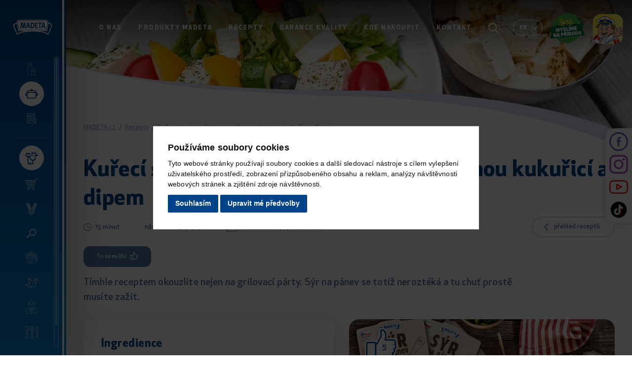

--- FILE ---
content_type: text/html; charset=UTF-8
request_url: https://www.madeta.cz/recepty/kureci-steak-se-syrem-na-panev-grilovanou-kukurici-a-dipem
body_size: 22927
content:
<!DOCTYPE html>
<html lang="cs">

<head>
    <meta charset="utf-8">
    <meta name="robots" content="index,follow"><link rel="alternate" href="https://www.madeta.sk/recepty/kuraci-steak-so-syrom-na-panvicu-grilovanou-kukuricou-a-dipom" hreflang="sk" />    <link rel="canonical" href="https://www.madeta.cz/recepty/kureci-steak-se-syrem-na-panev-grilovanou-kukurici-a-dipem">
    <meta name="author" content="S2 STUDIO s.r.o. - INTERNETOVÉ SLUŽBY, GRAFIKA, VÝROBA REKLAMY, MARKETING, https://www.s2studio.cz, info(at)s2studio.cz">
    <meta name="viewport" content="width=device-width, initial-scale=1.0, user-scalable=no">

    <meta name="keywords" content="S&yacute;r na p&aacute;nev, Madeta, Recept, S&yacute;rov&aacute; revoluce" lang="cs">
    <meta name="description" content="T&iacute;mhle receptem okouzl&iacute;te nejen na grilovac&iacute; p&aacute;rty. S&yacute;r na p&aacute;nev se totiž nerozt&eacute;k&aacute; a tu chuť prostě mus&iacute;te zaž&iacute;t." lang="cs">

    <meta property="og:title" content="Kuřec&iacute; steak se S&yacute;rem na p&aacute;nev, grilovanou kukuřic&iacute; a dipem" />
        <meta property="og:description" content="T&iacute;mhle receptem okouzl&iacute;te nejen na grilovac&iacute; p&aacute;rty. S&yacute;r na p&aacute;nev se totiž nerozt&eacute;k&aacute; a tu chuť prostě mus&iacute;te zaž&iacute;t." /><meta property="og:image" content="https://www.madeta.cz/media/images/food/kureci-steak-se-syrem-na-panev-grilovanou-kukurici-a-dipem.jpg" />
                <meta property="og:image:width" content="1478" />
                <meta property="og:image:height" content="921" />
    <meta property="og:url" content="https://www.madeta.cz/recepty/kureci-steak-se-syrem-na-panev-grilovanou-kukurici-a-dipem">

    <title>Kuřecí steak se Sýrem na pánev, grilovanou kukuřicí a dipem | MADETA a.s.</title>

    <noscript id="deferred-styles">
        <link rel="stylesheet" href="/templates/css/perfect-scrollbar.min.css">
        <link rel="stylesheet" href="/templates/css/print.css?v=1" media="print">
        <link rel="stylesheet" href="/templates/css/owl.carousel.min.css">
        <link rel="stylesheet" href="/templates/css/alertify.core.css">
        <link rel="stylesheet" href="/templates/css/alertify.default.css">
        <link rel="stylesheet" href="/templates/css/baguetteBox.min.css">
            </noscript>

    <link rel="apple-touch-icon" sizes="180x180" href="/apple-touch-icon.png">
    <link rel="icon" type="image/png" sizes="32x32" href="/favicon-32x32.png">
    <link rel="icon" type="image/png" sizes="16x16" href="/favicon-16x16.png">
    <link rel="manifest" href="/site.webmanifest">
    <link rel="mask-icon" href="/safari-pinned-tab.svg" color="#004388">
    <meta name="msapplication-TileColor" content="#ffffff">
    <meta name="theme-color" content="#ffffff">
    <link rel="shortcut icon" href="/apple-touch-icon.png">

    
    <link rel="stylesheet" href="/templates/css/style.css?v=2.59">    <script type="application/ld+json">
        {
            "@context": "http://schema.org",
            "@type": "WebPage",
            "breadcrumb": 
            {
            "@context": "http://schema.org",
            "@type": "BreadcrumbList",
            "itemListElement":
            [
             {
            "@type": "ListItem",
            "position": 1,
            "item":
            {
             "@id": "https://www.madeta.cz",
             "name": "Úvod"
             }
           }
           
          ,{
            "@type": "ListItem",
            "position": 2,
            "item":
            {
             "@id": "/recepty/kureci-steak-se-syrem-na-panev-grilovanou-kukurici-a-dipem",
             "name": "Kuřecí steak se Sýrem na pánev, grilovanou kukuřicí a dipem"
             }
           }
           
            ]
           }
            ,
            "url": "https://www.madeta.cz/recepty/kureci-steak-se-syrem-na-panev-grilovanou-kukurici-a-dipem",
            "name": "Kuřecí steak se Sýrem na pánev, grilovanou kukuřicí a dipem",
            "lastReviewed":"2022-05-05T13:56:55+02:00",
                    "image":{
                        "@context": "http://schema.org",
                        "@type": "ImageObject",
                        "contentUrl": "https://www.madeta.cz/media/images/food/kureci-steak-se-syrem-na-panev-grilovanou-kukurici-a-dipem.jpg",
                        "dateModified": "2022-05-05T13:56:55+02:00",
                        "name": "Kuřec&iacute; steak se S&yacute;rem na p&aacute;nev, grilovanou kukuřic&iacute; a dipem",
                        "thumbnail":{
                                    "@context": "http://schema.org",
                                    "@type": "ImageObject",
                                    "contentUrl": "https://www.madeta.cz/media/thumbs/food/thumb_300x300_kureci-steak-se-syrem-na-panev-grilovanou-kukurici-a-dipem.jpg?v=1651751815",
                                    "dateModified": "2022-05-05T13:56:55+02:00"
                                  }
                      },
                     "description": "Tímhle receptem okouzlíte nejen na grilovací párty. Sýr na pánev se totiž neroztéká a tu chuť prostě musíte zažít."
        }
    </script>

    <script>
                (function (w, d, s, l, i) {
                w[l] = w[l] || [];
                w[l].push({'gtm.start':
                new Date().getTime(), event: 'gtm.js'});
                var f = d.getElementsByTagName(s)[0],
                j = d.createElement(s), dl = l != 'dataLayer' ? '&l=' + l : '';
                j.async = true;
                j.src =
                        'https://www.googletagmanager.com/gtm.js?id=' + i + dl;
                        f.parentNode.insertBefore(j, f);
                })(window, document, 'script', 'dataLayer', 'GTM-KCGGQWZ');</script>
    <script>
        window.dataLayer = window.dataLayer || [];

        function gtag() {
            dataLayer.push(arguments);
        }

        gtag('consent', 'default', {
            'ad_storage': 'granted',
            'ad_user_data': 'granted',
            'ad_personalization': 'granted',
            'analytics_storage': 'granted'
        });
    </script>

    <script src="/includes/jquery-3.6.1.min.js"></script>
    <script type="text/plain" cookie-consent="tracking">
  !function(f,b,e,v,n,t,s)
  {if(f.fbq)return;n=f.fbq=function(){n.callMethod?
  n.callMethod.apply(n,arguments):n.queue.push(arguments)};
  if(!f._fbq)f._fbq=n;n.push=n;n.loaded=!0;n.version='2.0';
  n.queue=[];t=b.createElement(e);t.async=!0;
  t.src=v;s=b.getElementsByTagName(e)[0];
  s.parentNode.insertBefore(t,s)}(window, document,'script',
  'https://connect.facebook.net/en_US/fbevents.js');
  fbq('init', '464547404230522');
  fbq('track', 'PageView');
</script>
<script type="text/plain" cookie-consent="targeting">$.getScript("https://www.googletagmanager.com/gtag/js?id=AW-729628133");
            window.dataLayer = window.dataLayer || [];
            function gtag() {
                dataLayer.push(arguments);
            }gtag('js', new Date());
                gtag('config', 'AW-729628133');
        </script>
    <!-- Facebook Pixel Code -->
    <script type="text/plain" cookie-consent="tracking">
        !function (f, b, e, v, n, t, s)
        {
        if (f.fbq)
        return;
        n = f.fbq = function () {
        n.callMethod ?
        n.callMethod.apply(n, arguments) : n.queue.push(arguments)
        };
        if (!f._fbq)
        f._fbq = n;
        n.push = n;
        n.loaded = !0;
        n.version = '2.0';
        n.queue = [];
        t = b.createElement(e);
        t.async = !0;
        t.src = v;
        s = b.getElementsByTagName(e)[0];
        s.parentNode.insertBefore(t, s)
        }(window, document, 'script',
        'https://connect.facebook.net/en_US/fbevents.js');
        fbq('init', '1384211271982080');
        fbq('track', 'PageView');
        </script>
        <!-- End Facebook Pixel Code -->

        </head>

<body class="t_food sp">
    <header><div class="innerlimited"><div class="logo"><a href="/" title="MADETA a.s."><img src="/images/logo.svg" alt="MADETA a.s." title="MADETA a.s."></a></div><div class="menu"><ul><li  class="menu_item_first "><a title="" href="/o-nas" >O nás</a></li><li  class="menu_item "><a title="" href="/produkty-madeta" >Produkty Madeta</a></li><li  class="menu_item "><a title="" href="/recepty" >Recepty</a></li><li  class="menu_item "><a title="" href="/certifikaty-oceneni" >Garance kvality</a></li><li  class="menu_item "><a title="" href="/kde-nas-koupite" >Kde nakoupit</a></li><li  class="menu_item_last "><a title="" href="/kontakty" >Kontakt</a></li></ul></div><div class="search_btn"><div class="outer"><a href="javascript:void(0)" title="Hledat"><svg xmlns="http://www.w3.org/2000/svg" viewBox="0 0 29.3 30.3"><path d="M28.9,27.6l-7.2-7.5c1.9-2.2,2.9-5,2.9-7.9C24.5,5.5,19,0,12.3,0C5.5,0,0,5.5,0,12.3C0,19,5.5,24.5,12.3,24.5c2.5,0,5-0.8,7-2.2l7.3,7.6c0.6,0.6,1.6,0.7,2.3,0C29.4,29.3,29.5,28.3,28.9,27.6 M12.2,3.2c5,0,9.1,4.1,9.1,9.1c0,5-4.1,9.1-9.1,9.1c-5,0-9-4.1-9.1-9.1C3.2,7.3,7.3,3.2,12.2,3.2"/></svg></a><div class="wrap"><form class="search_form" action="/search" method="get"><label for="sfrm_1" class="hidden">Vyhledat</label><input type="text" id="sfrm_1" autocomplete="off" name="s" value="" placeholder="zadejte hledaný výraz..." /><button type="submit"><svg xmlns="http://www.w3.org/2000/svg" viewBox="0 0 29.3 30.3"><path d="M28.9,27.6l-7.2-7.5c1.9-2.2,2.9-5,2.9-7.9C24.5,5.5,19,0,12.3,0C5.5,0,0,5.5,0,12.3C0,19,5.5,24.5,12.3,24.5c2.5,0,5-0.8,7-2.2l7.3,7.6c0.6,0.6,1.6,0.7,2.3,0C29.4,29.3,29.5,28.3,28.9,27.6 M12.2,3.2c5,0,9.1,4.1,9.1,9.1c0,5-4.1,9.1-9.1,9.1c-5,0-9-4.1-9.1-9.1C3.2,7.3,7.3,3.2,12.2,3.2"/></svg></button></form><a href="javascript:void(0)" class="close" title="Zavřít"><svg xmlns="http://www.w3.org/2000/svg" viewBox="0 0 19.6 19.6"><path d="M18.9,15.7l-5.5-5.5c-0.2-0.2-0.2-0.5,0-0.7l0,0l5.5-5.5c0.9-0.9,0.9-2.4,0-3.3s-2.4-0.9-3.3,0l-5.5,5.5c-0.2,0.2-0.5,0.2-0.7,0l0,0L3.9,0.7C3-0.2,1.6-0.2,0.7,0.7s-0.9,2.4,0,3.3l5.5,5.5c0.2,0.2,0.2,0.5,0,0.7l0,0l-5.5,5.5c-0.9,0.9-0.9,2.4,0,3.3s2.4,0.9,3.3,0l5.5-5.5c0.2-0.2,0.5-0.2,0.7,0v0l5.5,5.5c0.9,0.9,2.4,0.9,3.3,0S19.8,16.6,18.9,15.7L18.9,15.7z"/></svg></a></div></div></div><div class="language"><a href="javascript:void(0)" class="active" title="cs"><span>cs</span><svg xmlns="http://www.w3.org/2000/svg" viewBox="0 0 43.2 43.2"><g transform="translate(-231.854 1955.712)"><path d="M253.5-1946.4c0.8,0,1.6,0.3,2.1,0.9l18.6,18.6c1.2,1.2,1.2,3.1,0,4.3c0,0,0,0,0,0c-1.2,1.2-3.1,1.2-4.3,0l-16.4-16.4l-16.4,16.4c-1.2,1.2-3.1,1.2-4.3,0l0,0c-1.2-1.2-1.2-3.1,0-4.3c0,0,0,0,0,0l18.6-18.6C251.9-1946.1,252.7-1946.4,253.5-1946.4z"/></g></svg></a><div class="rolo"><span><img src="/images/icons/cs.svg" alt="cs" /><span>cs</span></span><a href="https://www.madeta.cz/en/food/1002850" title="en"><img src="/images/icons/en.svg" alt="en" /><span>en</span></a><a href="https://www.madeta.sk/recepty/kuraci-steak-so-syrom-na-panvicu-grilovanou-kukuricou-a-dipom" title="sk"><img src="/images/icons/sk.svg" alt="sk" /><span>sk</span></a></div></div><a href="/myslime-na-prirodu" class="ico"><img src="/images/madeta_myslime_na_prirodu.svg?v=3" alt="myslíme na přírodu"></a><a href="https://www.lipanek.cz/aplikace" target="_blank" rel="noopener" class="ico s chs"><img src="/images/logo_app.png" alt="Lipánkova appka"></a><div class="menu_btn"><a href="javascript:void(0)" title="Menu"><span class="f"></span><span class="m"></span><span class="l"></span></a></div></div><button class="side_menu_btn" title="Nabídka"><span><svg xmlns="http://www.w3.org/2000/svg" viewBox="0 0 34.7 34.7"><g><g transform="translate(0.001 0)"><g transform="translate(-0.001 -0.001)"><path d="M33.9,10.2c-0.2,0.3-0.4,0.6-0.6,0.8c-1,1.1-2.5,1.5-3.9,1c-0.3-0.1-0.6-0.2-1.1-0.3c0.1,1.3,0.2,2.6,0.2,3.8c0.1,1.4,0,2.8-0.1,4.2c-0.5,3-2.5,4.5-5.3,5c-0.4,0-0.6,0.3-0.7,0.6c-0.2,1-0.5,1.9-0.9,2.9c-0.4,0.9-0.4,2,0.2,2.8c0.8,1,0.5,2.5-0.5,3.2c-0.4,0.3-0.9,0.5-1.4,0.4c-3.6,0-7.2,0-10.7,0c-1.2,0.1-2.3-0.9-2.3-2.1c0-0.4,0.1-0.8,0.3-1.2c0.6-1,0.6-2.3,0.1-3.3c-1.4-3.6-1.5-7.5-0.4-11.2c0.1-0.2,0.1-0.4,0.2-0.6c0.2-0.8-0.1-1.1-0.8-1.3c-1.7-0.3-3.2-1.3-4.2-2.6c-0.4-0.7-0.8-1.5-1.1-2.3V8.8C1,7.4,1.6,6.1,2.7,5.1c1.1-1,2.7-1.4,4.1-1C8,4.5,9.2,4.8,10.3,5c1.1,0.2,2.2,0.1,3.2-0.4c0.7-0.3,0.9-0.1,0.8,0.6c-0.1,2.1-1.9,3.7-4,3.6c-0.3,0-0.6-0.1-0.9-0.2C8.7,8.5,7.9,8.1,7.1,7.8C6.6,7.6,6,7.4,5.5,7.3C4.6,7,3.6,7.4,3.1,8.2c-0.5,0.8-0.4,1.9,0.3,2.6c0.8,0.8,1.9,1.3,3,1.2c2.3,0,4.5,0,6.8-0.1c0.2,0,0.5-0.1,0.7-0.3c1.3-1.2,2.5-2.4,3.7-3.8c0.9-1.3,1.1-3,0.6-4.5c-0.2-0.8-0.4-1.6-0.5-2.4c0-0.3,0-0.5,0.1-0.8c0.3,0,0.5,0.1,0.8,0.2c1.3,0.9,2.6,1.9,3.9,2.8c0.5,0.3,1.1,0.6,1.7,0.7c1,0.4,2.1-0.1,2.4-1.1c0.1-0.3,0.2-0.7,0.1-1c0-0.4-0.1-0.8-0.2-1.3c0-0.2,0.1-0.4,0.2-0.6c0.2-0.1,0.4,0,0.6,0.1c1.8,1.2,2.3,3.7,1.1,5.5c-0.2,0.3-0.4,0.5-0.6,0.7c-0.9,0.7-2,0.8-3,0.3c-0.8-0.4-1.6-0.8-2.4-1.3c-1.2-0.6-1.7-0.5-2.1,0.8c-0.7,2.3-2.1,4.3-4,5.7c-0.8,0.7-1.6,1.4-2.1,2.3c-0.9,1.4-0.8,3.3,0.3,4.6c1.7,2.3,4.4,3.7,7.2,3.7c1.3,0.1,2.5-0.9,2.6-2.2c0-0.4,0-0.8-0.2-1.2c-0.1-0.3-0.5-0.8,0-1c0.5-0.2,0.7,0.3,0.9,0.6c0.2,0.4,0.4,0.9,0.6,1.3c0.1,0.2,0.2,0.4,0.4,0.6c0.2-0.2,0.5-0.3,0.6-0.5c0.5-1.1,0.7-2.3,0.6-3.5c-0.2-1.6-0.4-3.2-0.5-4.8c-0.2-2.8,1.7-4.2,4.1-4c1.4,0.1,2.6,0.9,3.3,2.1L33.9,10.2z M11.7,15.2c-0.1-0.1-0.1-0.4-0.3-0.4s-0.4,0.1-0.6,0.2c-0.1,0.1-0.2,0.3-0.3,0.4c-2.7,3.7-3.1,8.6-1.1,12.7c0.4,0.8,0.4,1.6,0.2,2.5c-0.1,0.3-0.2,0.6-0.2,0.8c-0.1,0.8,0.4,1.5,1.1,1.6c0.7,0.2,1.5-0.3,1.7-1c0.1-0.2,0.1-0.4,0.2-0.6c0.2-0.9,1-1.6,2-1.5c1-0.1,1.8,0.6,2,1.5c0.1,0.2,0.1,0.4,0.2,0.6c0.2,0.7,0.8,1.1,1.5,1c0.7-0.1,1.2-0.7,1.3-1.4c0-0.4-0.1-0.8-0.2-1.2c-0.3-0.9-0.2-1.8,0.2-2.6c0.2-0.5,0.4-1,0.5-1.5c0.4-1.5,0.4-1.5-1.1-1.8c-3-0.7-5.4-2.2-6.7-5.2C11.6,18,11.4,16.6,11.7,15.2"/></g><g transform="translate(22.088 11.135)"><path d="M2.1,2.4c-0.7,0-1.2-0.5-1.2-1.2C0.8,0.6,1.3,0,1.9,0c0,0,0,0,0,0c0.7-0.1,1.2,0.4,1.3,1.1c0,0,0,0,0,0.1C3.2,1.8,2.7,2.4,2.1,2.4"/></g><g transform="translate(18.51 9.8)"><path d="M2,0c0.7,0,1.2,0.5,1.2,1.2c0,0,0,0,0,0c0,0.7-0.6,1.2-1.2,1.2c-0.7,0-1.2-0.5-1.2-1.2C0.8,0.6,1.2,0.1,1.8,0C1.9,0,1.9,0,2,0"/></g><g transform="translate(19.748 19.04)"><path d="M2,0.4C1.6,0.7,1.5,0.9,1.3,0.9c-0.2,0-0.5-0.3-0.4-0.4C0.9,0.3,1,0.1,1.2,0C1.4,0,1.6,0.2,2,0.4"/></g><g transform="translate(15.48 16.386)"><path d="M1.2,0c0.2,0.3,0.5,0.5,0.5,0.7c0,0.2-0.3,0.3-0.4,0.5C1.1,1,0.9,0.9,0.8,0.7C0.8,0.6,1,0.3,1.2,0"/></g></g></g></svg><img src="/images/side_menu_btn_txt_cs.svg" alt="další nabídka"></span></button><a href="/" class="secondary"><svg xmlns="http://www.w3.org/2000/svg" viewBox="0 0 34.7 34.7"><g><g transform="translate(0.001 0)"><g transform="translate(-0.001 -0.001)"><path d="M33.9,10.2c-0.2,0.3-0.4,0.6-0.6,0.8c-1,1.1-2.5,1.5-3.9,1c-0.3-0.1-0.6-0.2-1.1-0.3c0.1,1.3,0.2,2.6,0.2,3.8c0.1,1.4,0,2.8-0.1,4.2c-0.5,3-2.5,4.5-5.3,5c-0.4,0-0.6,0.3-0.7,0.6c-0.2,1-0.5,1.9-0.9,2.9c-0.4,0.9-0.4,2,0.2,2.8c0.8,1,0.5,2.5-0.5,3.2c-0.4,0.3-0.9,0.5-1.4,0.4c-3.6,0-7.2,0-10.7,0c-1.2,0.1-2.3-0.9-2.3-2.1c0-0.4,0.1-0.8,0.3-1.2c0.6-1,0.6-2.3,0.1-3.3c-1.4-3.6-1.5-7.5-0.4-11.2c0.1-0.2,0.1-0.4,0.2-0.6c0.2-0.8-0.1-1.1-0.8-1.3c-1.7-0.3-3.2-1.3-4.2-2.6c-0.4-0.7-0.8-1.5-1.1-2.3V8.8C1,7.4,1.6,6.1,2.7,5.1c1.1-1,2.7-1.4,4.1-1C8,4.5,9.2,4.8,10.3,5c1.1,0.2,2.2,0.1,3.2-0.4c0.7-0.3,0.9-0.1,0.8,0.6c-0.1,2.1-1.9,3.7-4,3.6c-0.3,0-0.6-0.1-0.9-0.2C8.7,8.5,7.9,8.1,7.1,7.8C6.6,7.6,6,7.4,5.5,7.3C4.6,7,3.6,7.4,3.1,8.2c-0.5,0.8-0.4,1.9,0.3,2.6c0.8,0.8,1.9,1.3,3,1.2c2.3,0,4.5,0,6.8-0.1c0.2,0,0.5-0.1,0.7-0.3c1.3-1.2,2.5-2.4,3.7-3.8c0.9-1.3,1.1-3,0.6-4.5c-0.2-0.8-0.4-1.6-0.5-2.4c0-0.3,0-0.5,0.1-0.8c0.3,0,0.5,0.1,0.8,0.2c1.3,0.9,2.6,1.9,3.9,2.8c0.5,0.3,1.1,0.6,1.7,0.7c1,0.4,2.1-0.1,2.4-1.1c0.1-0.3,0.2-0.7,0.1-1c0-0.4-0.1-0.8-0.2-1.3c0-0.2,0.1-0.4,0.2-0.6c0.2-0.1,0.4,0,0.6,0.1c1.8,1.2,2.3,3.7,1.1,5.5c-0.2,0.3-0.4,0.5-0.6,0.7c-0.9,0.7-2,0.8-3,0.3c-0.8-0.4-1.6-0.8-2.4-1.3c-1.2-0.6-1.7-0.5-2.1,0.8c-0.7,2.3-2.1,4.3-4,5.7c-0.8,0.7-1.6,1.4-2.1,2.3c-0.9,1.4-0.8,3.3,0.3,4.6c1.7,2.3,4.4,3.7,7.2,3.7c1.3,0.1,2.5-0.9,2.6-2.2c0-0.4,0-0.8-0.2-1.2c-0.1-0.3-0.5-0.8,0-1c0.5-0.2,0.7,0.3,0.9,0.6c0.2,0.4,0.4,0.9,0.6,1.3c0.1,0.2,0.2,0.4,0.4,0.6c0.2-0.2,0.5-0.3,0.6-0.5c0.5-1.1,0.7-2.3,0.6-3.5c-0.2-1.6-0.4-3.2-0.5-4.8c-0.2-2.8,1.7-4.2,4.1-4c1.4,0.1,2.6,0.9,3.3,2.1L33.9,10.2z M11.7,15.2c-0.1-0.1-0.1-0.4-0.3-0.4s-0.4,0.1-0.6,0.2c-0.1,0.1-0.2,0.3-0.3,0.4c-2.7,3.7-3.1,8.6-1.1,12.7c0.4,0.8,0.4,1.6,0.2,2.5c-0.1,0.3-0.2,0.6-0.2,0.8c-0.1,0.8,0.4,1.5,1.1,1.6c0.7,0.2,1.5-0.3,1.7-1c0.1-0.2,0.1-0.4,0.2-0.6c0.2-0.9,1-1.6,2-1.5c1-0.1,1.8,0.6,2,1.5c0.1,0.2,0.1,0.4,0.2,0.6c0.2,0.7,0.8,1.1,1.5,1c0.7-0.1,1.2-0.7,1.3-1.4c0-0.4-0.1-0.8-0.2-1.2c-0.3-0.9-0.2-1.8,0.2-2.6c0.2-0.5,0.4-1,0.5-1.5c0.4-1.5,0.4-1.5-1.1-1.8c-3-0.7-5.4-2.2-6.7-5.2C11.6,18,11.4,16.6,11.7,15.2"/></g><g transform="translate(22.088 11.135)"><path d="M2.1,2.4c-0.7,0-1.2-0.5-1.2-1.2C0.8,0.6,1.3,0,1.9,0c0,0,0,0,0,0c0.7-0.1,1.2,0.4,1.3,1.1c0,0,0,0,0,0.1C3.2,1.8,2.7,2.4,2.1,2.4"/></g><g transform="translate(18.51 9.8)"><path d="M2,0c0.7,0,1.2,0.5,1.2,1.2c0,0,0,0,0,0c0,0.7-0.6,1.2-1.2,1.2c-0.7,0-1.2-0.5-1.2-1.2C0.8,0.6,1.2,0.1,1.8,0C1.9,0,1.9,0,2,0"/></g><g transform="translate(19.748 19.04)"><path d="M2,0.4C1.6,0.7,1.5,0.9,1.3,0.9c-0.2,0-0.5-0.3-0.4-0.4C0.9,0.3,1,0.1,1.2,0C1.4,0,1.6,0.2,2,0.4"/></g><g transform="translate(15.48 16.386)"><path d="M1.2,0c0.2,0.3,0.5,0.5,0.5,0.7c0,0.2-0.3,0.3-0.4,0.5C1.1,1,0.9,0.9,0.8,0.7C0.8,0.6,1,0.3,1.2,0"/></g></g></g></svg><span>Madeta.cz</span></a></header><nav><div class="logo"><a href="/" title="MADETA a.s."><img src="/images/logo.svg" alt="MADETA a.s." title="MADETA a.s."></a></div><a href="javascript:void(0)" class="close" title="Zavřít nabídku"><svg xmlns="http://www.w3.org/2000/svg" viewBox="0 0 19.6 19.6"><path d="M18.9,15.7l-5.5-5.5c-0.2-0.2-0.2-0.5,0-0.7l0,0l5.5-5.5c0.9-0.9,0.9-2.4,0-3.3s-2.4-0.9-3.3,0l-5.5,5.5c-0.2,0.2-0.5,0.2-0.7,0l0,0L3.9,0.7C3-0.2,1.6-0.2,0.7,0.7s-0.9,2.4,0,3.3l5.5,5.5c0.2,0.2,0.2,0.5,0,0.7l0,0l-5.5,5.5c-0.9,0.9-0.9,2.4,0,3.3s2.4,0.9,3.3,0l5.5-5.5c0.2-0.2,0.5-0.2,0.7,0v0l5.5,5.5c0.9,0.9,2.4,0.9,3.3,0S19.8,16.6,18.9,15.7L18.9,15.7z"/></svg><span>Zavřít nabídku</span></a><div class="wrp"><ul><li  class="menu_item_first "><a title="" href="/produkty-madeta" ><span class="ico"><svg xmlns="http://www.w3.org/2000/svg" viewBox="0 0 82.9 82.9"><g transform="translate(0 0)"><g transform="translate(-0.003 -0.001)"><path d="M20.7,77.4c-3.8,0-6.9-3.1-6.9-6.9V36.8c0-2.6,0.6-5.2,1.6-7.5l6-13c0.4-0.9,0.6-1.9,0.6-2.9V11h-1.4c-0.8,0-1.4-0.6-1.4-1.4V4.1c0-2.3,1.9-4.1,4.1-4.1c0,0,0,0,0,0H40c2.3,0,4.1,1.9,4.1,4.1v5.5c0,0.8-0.6,1.4-1.4,1.4h-1.4v2.4c0,1,0.2,2,0.6,2.9l6,13c1.1,2.4,1.6,4.9,1.7,7.5v4.6H47v-4.6c0-2.2-0.5-4.4-1.4-6.4l-3.8-8.3H21.8L18,30.5c-0.9,2-1.4,4.2-1.4,6.4v33.6c0,2.3,1.9,4.1,4.1,4.1c0,0,0,0,0,0l19.3,0v2.8L20.7,77.4zM41.4,4.1c0-0.8-0.6-1.4-1.4-1.4H23.5c-0.8,0-1.4,0.6-1.4,1.4v4.1h19.3L41.4,4.1z M40.4,19.4l-0.9-1.9c-0.6-1.3-0.9-2.7-0.9-4.1V11H24.9v2.4c0,1.4-0.3,2.8-0.9,4l-0.9,1.9H40.4z"/></g></g><g transform="translate(23.988 25.681)"><path d="M13.8,1.2l1.3,2.8l2.5-1.2L16.3,0L13.8,1.2z"/></g><g transform="translate(26.721 31.598)"><path d="M17.5,5.2v3.3h-2.8V5.2c0-1.4-0.3-2.8-0.9-4.1L16.3,0C17.1,1.6,17.5,3.4,17.5,5.2"/></g><g transform="translate(24.851 44.207)"><path d="M40,37.4c-0.1,0.7-0.7,1.2-1.4,1.2H19.3c-0.7,0-1.3-0.5-1.4-1.2l-2.9-24.8l-1.3-11c0-0.4,0.1-0.8,0.3-1.1c0.3-0.3,0.6-0.5,1-0.5h27.6c0.4,0,0.8,0.2,1,0.5c0.3,0.3,0.4,0.7,0.3,1.1l-1.3,11L40,37.4z M37.4,35.9L40,13.8H18l2.6,22.1L37.4,35.9z M16.7,2.8l1,8.3h22.6l1-8.3H16.7z"/></g><g transform="translate(44.681 61.998)"><path d="M13.8,2.8l2.7,0.3l0.3-2.8L14.1,0L13.8,2.8z"/></g><g transform="translate(43.404 67.517)"><path d="M13.8,8.3l2.7,0.3l1-8.3L14.8,0L13.8,8.3z"/></g></svg></span><span class="t">Produkty</span></a></li><li  class="menu_item active_menu_item"><a title="" href="/recepty" ><span class="ico"><svg xmlns="http://www.w3.org/2000/svg" viewBox="0 0 33.6 33.6"><g transform="translate(10.006 -45.657)"><g transform="translate(-10.007 45.657)"><path d="M30,15.3h-1v-1.3h1.2V12h-1.3c-0.5-2.7-2.8-4.6-5.6-4.6h-4c0.3-1.4-0.6-2.8-2.1-3.1c-1.4-0.3-2.8,0.6-3.1,2.1c-0.1,0.3-0.1,0.7,0,1h-4c-2.7,0-5,1.9-5.6,4.6H3.3v2.1h1.2v1.3h-1c-2,0-3.6,1.5-3.6,3.5c0,2,1.5,3.6,3.5,3.6c0,0,0,0,0,0h1v3.9c0,1.7,1.4,3,3,3H26c1.7,0,3-1.4,3-3v-3.9h1c2,0,3.6-1.6,3.6-3.6C33.6,16.9,32,15.3,30,15.3L30,15.3z M4.6,20.3h-1c-0.8,0-1.4-0.6-1.5-1.4c0-0.8,0.6-1.4,1.4-1.4h1L4.6,20.3L4.6,20.3z M16.8,6.4c0.3,0,0.5,0.2,0.5,0.5s-0.2,0.5-0.5,0.5s-0.5-0.2-0.5-0.5S16.5,6.4,16.8,6.4z M10.2,9.5h13.1c1.6,0,2.9,1,3.4,2.5H6.8C7.3,10.5,8.7,9.5,10.2,9.5z M25.1,27.2H8.5c-1,0-1.8-0.8-1.8-1.8l0,0V14.1h20.2v11.4C26.9,26.4,26.1,27.2,25.1,27.2z M30,20.3h-1v-2.9h1c0.8,0,1.5,0.6,1.5,1.5S30.8,20.3,30,20.3z"/></g></g></svg></span><span class="t">Recepty</span></a></li><li  class="menu_item_last "><a title="" href="/madetovinky" ><span class="ico"><svg xmlns="http://www.w3.org/2000/svg" viewBox="0 0 26.1 27.8"><g transform="translate(14.23 31.69)"><g transform="translate(-14.231 -31.69)"><g transform="translate(0 0)"><path d="M22.6,14.4h-2V3.6c0-0.4-0.3-0.8-0.7-0.8c0,0-0.1,0-0.1,0H3.5C3,2.8,2.7,3.1,2.7,3.5c0,0,0,0.1,0,0.1v19.2c0,1.2,0.9,2.1,2.1,2.1c0,0,0,0,0,0h16.5c1.1,0,2.1-0.8,2.1-1.9c0,0,0,0,0,0v-7.7C23.4,14.8,23,14.5,22.6,14.4z M4.8,23.4c-0.3,0-0.5-0.2-0.6-0.4c0,0,0-0.1,0-0.1V4.4h14.8v18.4c0,0.2,0,0.4,0.1,0.6L4.8,23.4z M21.8,23L21.8,23c-0.1,0.4-0.6,0.4-0.6,0.4c-0.3,0-0.5-0.2-0.6-0.4c0,0,0-0.1,0-0.1V16h1.2V23L21.8,23z"/></g></g><g transform="translate(-10.498 -27.07)"><g transform="translate(0 0)"><path d="M13.6,1.9H2.6c-0.4,0-0.7,0.3-0.7,0.6c0,0,0,0.1,0,0.1v3c0,0.4,0.3,0.7,0.6,0.7c0,0,0.1,0,0.1,0h10.9c0.4,0,0.7-0.3,0.7-0.6c0,0,0-0.1,0-0.1v-3C14.3,2.2,13.9,1.9,13.6,1.9z M12.9,4.9H3.3V3.3h9.5V4.9z"/></g></g><g transform="translate(-10.498 -14.094)"><g transform="translate(0)"><path d="M6.8-0.8H2.6c-0.4,0-0.7,0.3-0.7,0.6c0,0,0,0.1,0,0.1v2.5c0,0.4,0.3,0.7,0.6,0.7c0,0,0.1,0,0.1,0h4.3c0.4,0,0.7-0.3,0.7-0.6c0,0,0-0.1,0-0.1v-2.5C7.6-0.5,7.2-0.8,6.8-0.8z M6.2,1.7H3.3V0.6h2.9L6.2,1.7z"/></g></g><g transform="translate(-10.498 -20.185)"><g transform="translate(0)"><path id="Path_296" d="M13.6,0.5H2.6c-0.4,0-0.7,0.3-0.7,0.7c0,0.4,0.3,0.7,0.7,0.7h10.9c0.4,0,0.7-0.3,0.7-0.6c0,0,0-0.1,0-0.1C14.3,0.8,13.9,0.5,13.6,0.5z"/></g></g><g transform="translate(-10.498 -17.184)"><g transform="translate(0)"><path id="Path_297" d="M13.6-0.1H2.6c-0.4,0-0.7,0.3-0.7,0.7c0,0.4,0.3,0.7,0.7,0.7h10.9c0.4,0,0.7-0.3,0.7-0.6c0,0,0-0.1,0-0.1C14.2,0.2,13.9-0.1,13.6-0.1z"/></g></g><g transform="translate(-2.113 -14.094)"><g><path d="M5.2-0.8H0.9C0.5-0.7,0.2-0.4,0.2,0c0,0.4,0.3,0.7,0.7,0.7h4.3c0.4,0,0.7-0.3,0.7-0.6c0,0,0-0.1,0-0.1C5.9-0.4,5.6-0.8,5.2-0.8z"/></g></g><g transform="translate(-2.113 -11.005)"><g><path d="M5.2-1.4H0.9c-0.4,0-0.7,0.3-0.7,0.7C0.2-0.3,0.5,0,0.8,0c0,0,0,0,0,0h4.3c0.4,0,0.7-0.3,0.7-0.6c0,0,0-0.1,0-0.1C5.9-1.1,5.6-1.4,5.2-1.4z"/></g></g></g></svg></span><span class="t">Madetovinky</span></a></li></ul><ul><li class="menu_item_first active_menu_item"><a href="/" title="Madeta.cz"><span class="ico"><svg xmlns="http://www.w3.org/2000/svg" viewBox="0 0 39.8 39.8"><g><g transform="translate(-0.001 -0.001)"><path d="M38.9,11.7c-0.2,0.3-0.5,0.7-0.7,1c-1.1,1.3-2.9,1.7-4.5,1.1c-0.4-0.1-0.7-0.2-1.2-0.3c0.1,1.5,0.2,2.9,0.2,4.4c0.1,1.6,0.1,3.2-0.1,4.8c-0.6,3.4-2.9,5.1-6.1,5.7c-0.4,0-0.7,0.3-0.8,0.7c-0.2,1.1-0.6,2.2-1,3.3c-0.5,1-0.4,2.2,0.2,3.2c0.9,1.2,0.6,2.8-0.6,3.7c-0.5,0.3-1,0.5-1.6,0.5c-4.1,0-8.2,0-12.3,0c-1.4,0.1-2.6-1-2.7-2.5c0-0.5,0.1-0.9,0.3-1.3c0.7-1.2,0.7-2.6,0.1-3.8c-1.6-4.1-1.8-8.6-0.5-12.8c0.1-0.2,0.2-0.5,0.2-0.7c0.2-0.9-0.1-1.3-1-1.5c-1.9-0.4-3.6-1.5-4.8-3c-0.5-0.8-0.9-1.7-1.2-2.7V10c0.2-1.6,1-3.1,2.2-4.1c1.3-1.2,3.1-1.6,4.7-1.1c1.3,0.3,2.6,0.7,4,1c1.2,0.2,2.5,0.1,3.7-0.4c0.8-0.3,1-0.2,1,0.7c-0.1,2.4-2.2,4.2-4.5,4.1c-0.4,0-0.7-0.1-1-0.2c-0.9-0.2-1.8-0.7-2.7-1C7.6,8.7,6.9,8.5,6.3,8.3C5.2,8,4.1,8.5,3.5,9.4c-0.5,1-0.4,2.2,0.3,3c0.9,1,2.1,1.5,3.4,1.4c2.6,0,5.2,0,7.8-0.1c0.3,0,0.5-0.1,0.7-0.3c1.5-1.3,2.9-2.8,4.2-4.3c1-1.5,1.3-3.4,0.7-5.2c-0.2-0.9-0.5-1.8-0.6-2.7c0-0.3,0-0.6,0.1-0.9c0.3,0,0.6,0.1,0.9,0.3c1.5,1.1,3,2.2,4.5,3.2c0.6,0.4,1.3,0.6,2,0.8C28.7,5,30,4.5,30.4,3.3c0.1-0.4,0.2-0.8,0.1-1.2c0-0.5-0.2-1-0.2-1.4c0-0.2,0.1-0.5,0.2-0.7C30.8,0,31,0,31.2,0.1c2.1,1.4,2.6,4.2,1.2,6.3C32.2,6.8,32,7,31.7,7.3c-1,0.8-2.3,0.9-3.5,0.3c-0.9-0.4-1.9-0.9-2.7-1.5c-1.3-0.7-2-0.5-2.4,0.9c-0.8,2.6-2.4,4.9-4.5,6.5c-1,0.7-1.8,1.7-2.4,2.7c-1,1.7-0.9,3.8,0.3,5.3c1.9,2.6,5,4.2,8.2,4.3c1.5,0.1,2.9-1,3-2.6c0-0.5,0-0.9-0.2-1.4c-0.2-0.4-0.6-0.9,0-1.2c0.6-0.3,0.8,0.3,1.1,0.7c0.3,0.5,0.4,1,0.7,1.5c0.1,0.2,0.3,0.5,0.4,0.7c0.2-0.2,0.5-0.3,0.7-0.6c0.6-1.2,0.8-2.6,0.7-4c-0.2-1.8-0.5-3.6-0.6-5.5c-0.3-3.2,2-4.8,4.7-4.6c1.6,0.1,3,1,3.8,2.4V11.7z M13.4,17.4c-0.1-0.1-0.1-0.4-0.3-0.5c-0.2-0.1-0.5,0.1-0.6,0.2c-0.2,0.1-0.3,0.3-0.4,0.5c-3,4.3-3.5,9.8-1.3,14.6c0.4,0.9,0.5,1.9,0.2,2.8c-0.1,0.3-0.2,0.6-0.2,1c-0.1,0.9,0.4,1.7,1.3,1.9c0.8,0.2,1.7-0.3,1.9-1.1c0.1-0.2,0.1-0.5,0.2-0.7c0.2-1.1,1.2-1.8,2.3-1.8c1.1-0.1,2.1,0.7,2.3,1.8c0.1,0.2,0.1,0.5,0.2,0.7c0.2,0.8,1,1.3,1.8,1.2c0.8-0.1,1.4-0.8,1.4-1.6c0-0.5-0.1-0.9-0.2-1.3c-0.3-1-0.2-2,0.2-3c0.3-0.6,0.5-1.1,0.6-1.7c0.5-1.7,0.4-1.7-1.3-2.1c-3.4-0.8-6.2-2.6-7.7-5.9C13.2,20.6,13.1,19,13.4,17.4"></path></g><g transform="translate(25.303 12.756)"><path d="M2.4,2.8C1.6,2.8,1,2.2,0.9,1.4C0.9,0.7,1.5,0,2.2,0c0,0,0,0,0,0C3-0.1,3.6,0.5,3.7,1.2c0,0,0,0,0,0.1C3.7,2.1,3.1,2.7,2.4,2.8"></path></g><g transform="translate(21.204 11.227)"><path d="M2.3,0C3,0,3.7,0.6,3.7,1.3c0,0,0,0,0,0c0,0.8-0.6,1.4-1.4,1.4c-0.7,0-1.4-0.6-1.4-1.3C0.9,0.7,1.4,0.1,2.1,0C2.2,0,2.2,0,2.3,0"></path></g><g transform="translate(22.623 21.811)"><path d="M2.3,0.5C1.9,0.8,1.7,1,1.4,1c-0.2,0-0.5-0.3-0.5-0.5C1,0.3,1.2,0.1,1.4,0C1.6,0,1.9,0.2,2.3,0.5"></path></g><g transform="translate(17.733 18.771)"><path d="M1.4,0C1.7,0.4,2,0.6,2,0.8C2,1,1.7,1.2,1.5,1.4C1.3,1.2,1,1,0.9,0.8C0.9,0.6,1.2,0.4,1.4,0"></path></g></g></svg></span><span class="t">Madeta.cz</span></a></li></ul><ul><li  class="menu_item_first "><a title="" href="https://eshopmadeta.cz" class="pop"><span class="ico"><svg xmlns="http://www.w3.org/2000/svg" viewBox="0 0 33.2 31.3"><path d="M33.1,0.7c-0.2-0.5-0.8-0.8-1.4-0.6l-5,2c-0.3,0.1-0.5,0.3-0.6,0.6l-1,2.8c0,0-0.1,0-0.1,0h-24c-0.3,0-0.7,0.2-0.9,0.4v0C0,6.2-0.1,6.6,0,6.9l4.4,13.9c0.1,0.4,0.6,0.7,1,0.7h15.6c0.1,0,0.3,0,0.4-0.1l1,2.8h-17c-0.5,0-0.9,0.4-0.9,0.9c0,0.5,0.4,0.9,0.9,0.9h1c-0.5,0.6-0.8,1.3-0.8,2.1c0,1.8,1.4,3.2,3.2,3.2c1.8,0,3.2-1.4,3.2-3.2c0-0.8-0.3-1.5-0.8-2.1h7c-1.1,1.2-1.1,3.1,0,4.3c1.2,1.3,3.2,1.4,4.5,0.2c1.3-1.2,1.4-3.2,0.2-4.5h0.8c0.1,0,0.2,0,0.3-0.1c0.5-0.2,0.7-0.7,0.5-1.1L23,20.3c-0.1-0.3-0.3-0.4-0.5-0.5L28,3.8l4.5-1.8C33.1,1.8,33.4,1.2,33.1,0.7z M8.9,29.5c-0.8,0-1.4-0.6-1.4-1.4s0.6-1.4,1.4-1.4s1.4,0.6,1.4,1.4C10.3,28.9,9.7,29.5,8.9,29.5z M20.6,29.5c-0.8,0-1.4-0.6-1.4-1.4s0.6-1.4,1.4-1.4s1.4,0.6,1.4,1.4C22,28.9,21.4,29.5,20.6,29.5z M8.7,19.4l-2.4,0l-0.7-2.3h3.2V19.4z M8.7,14.9H4.9L4,12.2h4.8V14.9zM8.7,10H3.3L2.5,7.6h6.2V10zM15.8,19.4h-4.9v-2.3h4.9V19.4z M10.9,14.9v-2.8h4.9l0,2.8H10.9z M10.9,10V7.6h4.9l0,2.4H10.9z M20.6,19.4l-2.7,0v-2.3l3.5,0L20.6,19.4z M21.9,14.9h-4v-2.8h5L21.9,14.9z M23.6,10h-5.7V7.6h6.5L23.6,10z"/></svg></span><span class="t">E-shop</span></a></li><li  class="menu_item "><a title="" href="https://vyhrajsmadetou.madeta.cz/" class="pop"><span class="ico"><svg xmlns="http://www.w3.org/2000/svg" viewBox="0 0 127.5 127.5"><path d="M63.9,62.1c-17.7-0.1-32,14.1-32.1,31.7c-0.1,17.7,14.1,32,31.7,32.1c17.6,0.1,32-14.2,32.1-31.7C95.7,76.6,81.6,62.2,63.9,62.1z M63.9,121c-15.2,0.1-27.6-12.4-27.2-27.5C36.9,78.9,48.9,67.1,63.5,67C78.7,66.9,91,79.3,90.7,94.5C90.5,109.1,78.5,120.9,63.9,121z"/><path d="M64.2,69.1c-14.1-0.3-25.5,11.1-25.4,25.2c0.1,13.4,11,24.4,24.4,24.7c14.1,0.3,25.5-11.1,25.4-25.2C88.5,80.3,77.6,69.4,64.2,69.1z M69.6,111.1l-9.1-0.1l0.2-25.7l-0.1,0l-6.7,2.9l-1.5-7l9.7-4.2l7.7,0L69.6,111.1z"/><path d="M92.2,79.5L119.3,15L90.4,2L65.2,62.1C77,62.7,87.1,69.6,92.2,79.5"/><path d="M35.1,79.5c5.1-9.9,15.2-16.9,27-17.4L36.9,2L8,15L35.1,79.5"/></svg></span><span class="t">Soutěže</span></a></li><li  class="menu_item "><a title="" href="https://www.otevrenamadeta.cz/" class="pop"><span class="ico"><svg xmlns="http://www.w3.org/2000/svg" viewBox="0 0 60 60"><path d="M35.9,7.7c-9.6,0-17.3,7.7-17.3,17.3c0,3.3,1,6.5,2.7,9.4c-0.3,0.2-0.5,0.3-0.9,0.5c-2.7,1.9-5.5,3.9-8,6c-1.2,1-2.6,2.1-3.8,3.1c-1,0.7-1.9,1.7-2.6,2.9c-1,2.7,1.5,5.1,4.6,5.3c1.5-0.3,3.1-1.2,4.1-2.4c3.3-3.1,6.5-6.5,9.4-9.8c0.3-0.3,0.7-0.9,1-1.4c7.5,5.8,18.3,4.4,24.1-3.1s4.4-18.3-3.1-24.1C43.4,8.9,39.6,7.7,35.9,7.7L35.9,7.7z M35.9,35.4c-5.8,0-10.4-4.6-10.4-10.4s4.6-10.4,10.4-10.4S46.3,19.2,46.3,25l0,0C46.3,30.8,41.7,35.4,35.9,35.4z"/></svg></span><span class="t">Otevřená Madeta</span></a></li><li  class="menu_item "><a title="" href="https://lipanek.cz/" class="pop"><span class="ico"><svg xmlns="http://www.w3.org/2000/svg" viewBox="0 0 33.9 33.3"><g transform="translate(-278.25 -362.954)"><g transform="translate(285.611 377.558)"><g><path d="M19,10.8c-0.1,0-0.1-0.1-0.1-0.2c0-0.1,0.1-0.1,0.2-0.2c0.4,0,0.8-0.1,1.2-0.3c0.3-0.1,0.6-0.4,0.8-0.7c0.2-0.3,0.2-0.6,0.1-0.9c-0.1-0.2-0.5-0.2-0.9-0.1c-0.1,0-0.2,0-0.2-0.1c0-0.1,0-0.2,0.1-0.2c0.2-0.1,0.5-0.2,0.7-0.3c0.3-0.1,0.7,0.1,0.9,0.4c0.2,0.3,0.2,0.6,0.2,0.9c0,0.3-0.1,0.5-0.2,0.8c-0.3,0.5-0.7,0.8-1.3,0.9c-0.2,0.1-0.4,0.1-0.7,0.1C19.5,10.9,19.3,10.9,19,10.8z"/><path d="M11,5c-0.1,0.1-0.2,0.2-0.2,0.4c0,0.2,0.1,0.4,0.4,0.5c0.1,0,0.1,0,0.2,0c0.3,0,0.6-0.3,0.6-0.6c0-0.2-0.1-0.3-0.2-0.4c-0.1-0.1-0.2-0.2-0.4-0.2h0C11.2,4.8,11.1,4.9,11,5z M8.5,5.4c0-1.2,0.9-2.1,2.1-2.1c0,0,0,0,0,0h0c1.2,0,2.1,1,2.1,2.1c0,0.5-0.2,1.1-0.6,1.5c-0.4,0.4-0.9,0.6-1.5,0.6h0C9.5,7.5,8.6,6.5,8.5,5.4z"/><path d="M9.2,2C8.9,2,8.7,1.8,8.7,1.5c0-0.3,0.1-0.6,0.4-0.8c1.2-0.5,2.5-0.4,3.6,0.1c1.1,0.4,1.8,1.3,2,2.5c0,0.2-0.1,0.2-0.2,0.2c0,0,0,0,0,0c-0.1,0-0.1,0-0.2-0.1C13.4,2,11.5,1.3,9.7,2C9.6,2,9.4,2,9.2,2z"/><path d="M6.3,8.3C6.2,8.5,6,8.4,5.7,8.3c-1.4-0.5-1.8,0.3-2,0.6c-0.1,0.2,0,0.5,0.1,0.6c0.3,0.4,0.8,0.6,1.3,0.5h0c0.2,0,0.4,0,0.4,0.2c0,0.2-0.1,0.3-0.5,0.4c0,0-0.1,0-0.1,0c-0.1,0-0.2,0-0.3,0c-0.3,0-0.5,0-0.8-0.1c-0.3-0.1-0.5-0.3-0.7-0.5C2.9,9.6,2.8,9.1,3,8.6c0.2-0.4,0.5-0.8,1-1c0.7-0.2,1.4-0.2,2,0.2C6.4,8,6.3,8.2,6.3,8.3z"/><path d="M3.1,4.3C3,4.4,2.9,4.5,2.9,4.6c0,0.3,0.2,0.5,0.5,0.5c0.3,0,0.5-0.2,0.5-0.5c0-0.1-0.1-0.3-0.2-0.4C3.7,4.2,3.5,4.1,3.4,4.1C3.3,4.1,3.1,4.2,3.1,4.3z M1.5,5.9C1.1,5.6,0.9,5.1,0.9,4.6c0-0.5,0.2-1,0.5-1.3C1.8,3,2.2,2.8,2.7,2.8c0,0,0,0,0.1,0h0c0.5,0,1,0.2,1.3,0.5c0.4,0.3,0.6,0.8,0.6,1.3c0,0.5-0.2,1-0.5,1.3C3.8,6.3,3.3,6.5,2.8,6.5h0C2.3,6.5,1.8,6.3,1.5,5.9z"/><path d="M0.3,2.1C0.2,2.1,0.1,2,0.1,1.9C0.3,1,1.1,0.3,2,0.2C2.7,0,3.4-0.1,4.1,0.1C4.4,0.2,4.7,0.3,5,0.5c0.3,0.3,0.3,0.6,0.1,1C5,1.6,4.8,1.7,4.6,1.7L4.4,1.6C4.2,1.5,3.9,1.4,3.6,1.3C2.2,0.9,1.1,1.2,0.5,2.1C0.4,2.1,0.4,2.1,0.3,2.1C0.3,2.1,0.3,2.1,0.3,2.1z"/><path d="M7.7,14.7c0.2-0.1,0.3-0.3,0.2-0.4c-0.7-0.4-1.5-0.3-2.1,0.1c-0.1,0-0.1,0-0.2,0C5.3,14.2,5,14.1,4.6,14c-0.1,0-0.1,0-0.2,0c0,0.1-0.1,0.1,0,0.2c0.3,0.5,0.8,0.8,1.4,0.8C6.5,15.1,7.1,15,7.7,14.7z M9.8,12.8c-2.4,0.4-4.8,0.1-7-0.6c0.7,0.6,1.7,1,2.6,1.1C6.9,13.4,8.4,13.2,9.8,12.8L9.8,12.8z M3.6,11.7c2.8,0.7,5.8,0.7,8.5-0.2c0.4-0.2,0.4-0.2,0.5-0.4c0-0.1,0-0.1,0.1-0.2h0c0.1-0.4,0.3-0.4,0.4-0.4c0.2,0,0.4,0.2,0.4,0.5c0.2,0.6,0,1.2-0.3,1.6c-0.1,0.1-0.2,0.1-0.2,0c-0.1,0-0.1-0.1-0.1-0.2c0.1-0.2,0.1-0.5,0.1-0.7c0,0,0,0,0,0c-1.4,1.8-4.3,4.1-7,4.1c-0.3,0-0.5,0-0.8-0.1c-0.3-0.1-0.6-0.2-0.9-0.3c-1.4-0.8-2.4-2.1-2.7-3.7c-0.5-0.3-1.1-0.7-1.5-1.1l-0.2-0.1C0,10.5,0,10.4,0,10.3c0.1-0.1,0.2-0.1,0.2,0C1.3,11,2.4,11.4,3.6,11.7L3.6,11.7z"/></g></g><path d="M312.1,380.3l0-0.2c0-0.1-0.1-0.2-0.2-0.3c-0.1-0.1-0.2-0.1-0.3,0l-0.3,0.1c-0.4,0.2-0.9,0.3-1.3,0.4c0.3-0.2,0.5-0.4,0.6-0.7c0.2-0.3,0.3-0.7,0.3-1.1v-0.3c0-0.2-0.2-0.4-0.4-0.4c-0.1,0-0.2,0-0.2,0.1l-0.2,0.2c-0.4,0.3-0.8,0.4-1.2,0.4c0.1,0,0.1-0.1,0.2-0.1c0.3-0.2,0.5-0.5,0.6-0.8c0.1-0.3,0.2-0.6,0.2-0.9v-0.2c0-0.1-0.1-0.2-0.2-0.3c-0.1-0.1-0.2-0.1-0.4,0l-0.2,0.1c-0.4,0.2-0.9,0.3-1.4,0.2c-0.5-0.1-1-0.3-1.4-0.5c-0.4-0.2-0.8-0.4-1.2-0.6l0-0.2c0.2,0,0.3,0,0.5,0c0.7,0,1.4-0.1,2-0.3c0.5-0.2,1-0.4,1.4-0.8c0.5-0.4,0.8-1,0.8-1.7c0-0.6-0.1-1.2-0.5-1.7c-0.3-0.5-0.8-0.8-1.3-1.1c-0.4-0.2-0.8-0.4-1.2-0.6l-1.6-0.7c-0.3-0.2-0.7-0.4-1.1-0.6c-0.3-0.2-0.6-0.4-0.9-0.6l-0.2-0.2c-0.8-0.7-1.6-1.2-2.3-1.8c-1.6-1.2-3.5-2-5.5-2.3c-2-0.2-4.1,0.1-6,1c-0.6,0.3-1.2,0.6-1.8,1l-0.3,0.2c-0.2,0.1-0.3,0.2-0.5,0.3l-2.5,1.4c-0.8,0.4-1.7,0.8-2.5,1.2c-0.1,0-0.2,0.1-0.2,0.1l-0.4,0.1c-0.3,0.1-0.6,0.3-0.8,0.5c-0.5,0.5-0.7,1.1-0.7,1.8c0.1,0.6,0.3,1.2,0.8,1.7c0.4,0.4,0.9,0.7,1.5,0.8c0.8,0.2,1.6,0.3,2.4,0.2c-0.1,0.3-0.1,0.6-0.1,0.9c0,0.1,0,0.2,0.1,0.3c-0.1,0-0.2,0.1-0.3,0.1c-0.5,0.3-1,0.7-1.4,1.1c-0.3,0.3-0.8,0.6-1.2,0.8c-0.2,0.1-0.4,0.1-0.5,0l-1-0.3c-0.1,0-0.3,0-0.4,0.1c-0.1,0.1-0.1,0.2-0.1,0.4l0,0.2c0.2,0.7,0.7,1.4,1.4,1.7c0.2,0.1,0.5,0.2,0.7,0.2c-0.2,0.1-0.3,0.1-0.5,0.1c-0.3,0-0.6,0-0.9,0c-0.3-0.1-0.6-0.1-0.9-0.3c-0.1-0.1-0.2-0.1-0.4,0l-0.2,0.1c-0.1,0.1-0.2,0.2-0.2,0.3c0.1,0.7,0.3,1.3,0.8,1.8c0.4,0.5,0.8,0.9,1.3,1.2c0.5,0.4,1,0.6,1.6,0.8c0,0,0.1,0,0.1,0l0,0c-0.3,1.2-0.4,2.4-0.4,3.6c0,1.3,0.4,2.5,1.1,3.6c0.7,1,1.5,2,2.4,2.8c0.9,0.8,2,1.4,3.1,1.9c1.1,0.5,2.2,1,3.4,1.3c0.2,0,0.4,0.1,0.6,0.1c0.5,0,0.9-0.1,1.4-0.2c0.6-0.1,1.2-0.3,1.7-0.5l0,0c1.1-0.3,2.3-0.7,3.4-1.2c2-0.8,3.8-2,5.3-3.5c0.1,0.1,0.2,0.1,0.3,0.2c0.3,0.1,0.7,0.1,1,0l0.1,0c0.5-0.2,1.1-0.4,1.6-0.6c1.1-0.6,1.9-1.6,2.2-2.8c0.2-0.6,0.2-1.2,0.1-1.8c0-0.2-0.1-0.3-0.1-0.5c0-0.1,0.1-0.1,0.1-0.2c0.1-0.2,0.2-0.5,0.2-0.8C311.2,384,312.5,382.2,312.1,380.3L312.1,380.3z M308.1,383.8L308.1,383.8c-0.4-0.3-0.9-0.4-1.4-0.4c0,0-0.1,0-0.1,0c-0.3,0-0.6,0.1-0.9,0.2c-0.1-0.3-0.2-0.6-0.4-0.9c-0.2-0.4-0.5-0.7-0.9-1c0.2-0.4,0.3-0.9,0.4-1.4c0.1-0.7,0.1-1.3-0.1-2c-0.2-0.7-0.4-1.3-0.8-1.8c-0.1-0.1-0.1-0.1-0.2-0.2c0.2,0,0.3,0,0.5,0.1l0,0c0.5,0.1,1,0.4,1.5,0.6c0.6,0.3,1.2,0.5,1.8,0.7c0.3,0,0.6,0,0.9,0l0,0c-0.3,0.2-0.7,0.3-1.1,0.4l-0.4,0.1c-0.1,0-0.2,0.1-0.3,0.2c0,0.1,0,0.3,0.1,0.4l0.2,0.3c0.4,0.5,1,0.8,1.6,0.8c-0.2,0-0.4,0-0.6,0l-0.7,0c-0.2,0-0.3,0.1-0.4,0.3c0,0.2,0,0.3,0.2,0.4l0.5,0.4c0.3,0.2,0.7,0.4,1,0.5c0.4,0.1,0.8,0.2,1.2,0.1c0.4-0.1,0.9-0.2,1.3-0.4c-0.1,0.5-0.3,0.9-0.5,1.3c-0.5,0.5-1.2,0.8-1.9,0.9l-0.3,0c-0.1,0-0.2,0.1-0.3,0.2C308.1,383.6,308,383.7,308.1,383.8L308.1,383.8z M304.6,389.3c0-0.2-0.1-0.3-0.3-0.3c-0.1,0-0.3,0-0.4,0.1l-0.3,0.4c-1.5,1.7-3.4,2.9-5.5,3.8c-1.1,0.4-2.1,0.8-3.2,1.1l-0.1,0c-0.5,0.1-1,0.3-1.6,0.4c-0.5,0.1-1,0.2-1.5,0.1c-0.8-0.2-1.5-0.4-2.2-0.7c-1.4-0.5-2.6-1.2-3.8-2.1c-1.4-1.2-3.1-3.1-3.2-5.5c0-2.3,0.5-4.5,1.5-6.5c0.5-1,1.1-1.9,1.9-2.8c0.4-0.5,0.8-0.9,1.1-1.3c0,0,0.1-0.1,0.1-0.1c0.7,0.5,1.5,0.9,2.3,1.1l0,0c0.1,0,0.2,0.1,0.3,0.1c1.2,0.3,2.4,0.5,3.7,0.6c1.4,0.1,2.7,0,4.1-0.3l0,0c1.2-0.2,2.3-0.6,3.4-1.2c0.2,0.2,0.5,0.4,0.8,0.5c0.2,0.1,0.5,0.1,0.7,0c0.1,0.1,0.2,0.3,0.3,0.4c0.6,0.9,0.8,1.9,0.6,3c-0.1,0.5-0.3,1-0.5,1.5l-0.1,0.2c-0.1,0.2,0,0.4,0.1,0.5l0.2,0.1c0.4,0.2,0.7,0.5,0.9,0.9c0.2,0.3,0.3,0.7,0.3,1.2l0,0.5c0,0.1,0.1,0.3,0.2,0.4c0.1,0.1,0.3,0,0.4,0l0.4-0.3c0.3-0.3,0.7-0.4,1.1-0.5c0.4,0,0.7,0.1,1,0.4c0.3,0.3,0.4,0.7,0.5,1c0,0.5,0,0.9-0.1,1.3c-0.2,0.9-0.7,1.6-1.5,2c-0.4,0.2-0.9,0.4-1.4,0.5c-0.1,0-0.3,0.1-0.4,0.1c0,0,0-0.1,0-0.1L304.6,389.3z M282.3,379.7c0.4-0.3,0.7-0.7,0.9-1.1l0.2-0.3c0.1-0.2,0-0.4-0.2-0.5c-0.1,0-0.1,0-0.2,0l-0.4,0.1c-0.2,0-0.5,0.1-0.8,0c-0.2,0-0.3,0-0.5-0.1c0.1,0,0.2,0,0.3-0.1c0.6-0.2,1.2-0.6,1.7-1c0.4-0.4,0.8-0.7,1.3-1c0.1-0.1,0.3-0.2,0.4-0.2c0.4,0.1,0.7,0.1,1.1,0c0.1,0,0.2-0.1,0.3-0.1c-0.3,0.3-0.7,0.7-1.2,1.3c-0.8,0.9-1.5,1.9-2,3c-0.3,0.7-0.6,1.5-0.9,2.3c-0.5-0.1-0.9-0.4-1.3-0.6c-0.4-0.3-0.8-0.6-1.1-1c-0.1-0.1-0.1-0.1-0.2-0.2h0c0.4,0.1,0.9,0.1,1.3,0.1C281.5,380.1,281.9,380,282.3,379.7L282.3,379.7z M290.1,368.4L290.1,368.4zM301.8,375c0-0.2,0.1-0.3,0.2-0.5c0.1,0,0.1-0.1,0.2-0.1c0,0,0.1,0,0.1,0c0.1,0,0.2,0.1,0.3,0.2c0.1,0.2,0.1,0.4,0,0.6c0,0.1,0,0.2-0.1,0.3l0,0c-0.1,0-0.3,0-0.4,0c-0.2,0-0.3-0.1-0.3-0.2C301.7,375.3,301.7,375.1,301.8,375L301.8,375z M293.2,371.2L293.2,371.2c0.2-0.4,0.2-0.7,0.2-1c0.1-0.5,0.1-1,0.1-1.5l0-0.2c0,0,0,0,0,0c0,0,0.1-0.1,0.1-0.1c0.1-0.1,0.1-0.2,0-0.3l-0.1-0.3c0-0.3,0-0.6,0.1-0.8c0.1-0.2,0.3-0.3,0.5-0.3c0.2,0,0.4,0.2,0.4,0.3c0,0.3,0,0.5-0.2,0.8l0,0.3c-0.1,0.1-0.1,0.2,0,0.4c0,0-0.1,0.1-0.1,0.1c0,0.1-0.1,0.1-0.1,0.2c0,0.1,0,0.1-0.1,0.2c0,0.1,0,0.2-0.1,0.3c-0.1,0.3-0.1,0.6-0.1,0.9c0,0.2,0,0.3,0,0.5c0,0.3,0.2,0.6,0.4,0.8c0.3,0.2,0.6,0.4,0.9,0.4c0.3,0.1,0.5,0.1,0.8,0.1c-0.1,0-0.2,0.1-0.3,0.1l-0.3,0.1c-0.2,0.1-0.4,0.1-0.6,0.2c-0.5,0.2-1,0.3-1.5,0.5c-0.1,0-0.3-0.1-0.4-0.1c-0.2-0.1-0.4-0.2-0.5-0.3c-0.2-0.1-0.3-0.2-0.5-0.3c-0.1-0.1-0.3-0.2-0.4-0.3c0.2,0,0.4,0,0.7,0c0.2,0,0.3-0.1,0.5-0.1c0.1,0,0.2-0.1,0.3-0.2C293.1,371.4,293.1,371.3,293.2,371.2L293.2,371.2z M290.3,374.1c1.2-0.1,2.4-0.1,3.6,0c1.2,0.1,2.3,0.3,3.5,0.6l0.1,0c1,0.2,1.8,0.5,2.6,0.7c-0.9,0.4-1.8,0.6-2.7,0.8c-1.2,0.2-2.5,0.3-3.8,0.2c-1.3,0-2.5-0.2-3.7-0.6c-0.6-0.2-1.2-0.4-1.7-0.7c-0.4-0.2-0.7-0.4-1.1-0.7C288.2,374.3,289.2,374.2,290.3,374.1L290.3,374.1z M292.4,370.2c0,0.1,0,0.2,0,0.4c0,0-0.1,0-0.1,0l0,0c-0.3,0-0.6,0-0.8,0c0,0,0,0,0,0v-0.1c0-0.3-0.1-0.5-0.3-0.7c-0.1-0.1-0.2-0.2-0.4-0.2c0.5,0,1.1-0.1,1.7-0.1C292.4,369.7,292.4,369.9,292.4,370.2L292.4,370.2z M288.8,369.7c0.5-0.1,0.9-0.1,1.4-0.2c-0.1,0-0.1,0-0.2,0.1c-0.7,0.4-1,1.1-0.8,1.9c0,0.1,0.1,0.2,0.1,0.3c-1,0.2-2,0.4-2.9,0.7c-0.3-0.2-0.6-0.3-1-0.3h-0.1l0-1.1v0c0.1-0.1,0.3-0.3,0.4-0.4C286.8,370.2,287.8,369.9,288.8,369.7L288.8,369.7z M285.6,373.4c0.1,0,0.1,0,0.2,0.1c0.1,0.1,0.2,0.1,0.3,0.3c0,0.2-0.1,0.3-0.1,0.5c-0.1,0.1-0.2,0.2-0.3,0.2c-0.1,0-0.2,0-0.3,0c0,0-0.1-0.1-0.1-0.2v0C285.3,373.8,285.4,373.4,285.6,373.4C285.5,373.4,285.5,373.4,285.6,373.4L285.6,373.4zM303.8,375.2c0-0.3,0-0.6-0.2-0.9c-0.3-0.8-1.2-1.1-2-0.8c-0.1,0-0.2,0.1-0.3,0.2c-0.8-0.3-1.7-0.7-2.5-0.9c-0.4-0.1-0.8-0.2-1.1-0.3l0,0c0.3-0.3,0.5-0.8,0.5-1.2c0-0.2-0.1-0.5-0.2-0.7c-0.1-0.1-0.1-0.2-0.3-0.3c-0.1-0.1-0.1-0.1-0.2-0.2c-0.1-0.1-0.3-0.2-0.4-0.2c-0.2-0.1-0.5,0-0.7,0.1c-0.2,0.1-0.4,0.3-0.4,0.5l0,0.1c-0.1,0.1-0.1,0.2-0.1,0.3l0,0c-0.2,0-0.4,0-0.6-0.1c-0.2,0-0.3-0.1-0.5-0.2c0-0.1,0-0.2,0-0.3c0-0.2,0-0.5,0.1-0.7h0.1c0.1,0,0.2,0,0.3,0l0.2,0c2.2,0.1,4.3,0.7,6.3,1.7c0.5,0.2,1,0.5,1.5,0.8c0.2,0.1,0.4,0.3,0.6,0.4c0.1,0.1,0.3,0.2,0.4,0.3c0,0.1,0,0.2,0,0.3c0,0.1,0,0.2,0,0.2L303.8,375.2L303.8,375.2z M305.3,374.3l0.3-1.2c0.1-0.2,0.1-0.5,0-0.8c-0.1-0.3-0.4-0.6-0.7-0.9l-0.1-0.1c-0.2-0.2-0.5-0.4-0.8-0.5c-0.5-0.3-1.1-0.6-1.5-0.9c-0.5-0.3-1-0.5-1.5-0.7c-0.1,0-0.2-0.1-0.3-0.1l-0.4-0.1c-0.3-0.1-0.6-0.2-0.9-0.3c-0.1,0-0.2-0.1-0.4-0.1s-0.2,0-0.3-0.1l-0.3-0.1c-0.2-0.1-0.5-0.1-0.7-0.2c-0.2,0-0.3-0.1-0.5-0.1l-0.3,0c-0.1,0-0.2,0-0.4-0.1c-0.2,0-0.3-0.1-0.5-0.1c0,0-0.1-0.1-0.1-0.1c0,0,0-0.1-0.1-0.1c-0.1-0.1-0.1-0.1-0.2-0.2c0.1-0.3,0.1-0.7,0-1.1c-0.2-0.7-0.8-1.1-1.5-1.2h0c-0.7,0-1.3,0.4-1.6,1c-0.1,0.3-0.2,0.5-0.2,0.8c0,0.1,0,0.1,0,0.2l-0.1,0c-0.1,0-0.2,0.1-0.4,0.1c-0.1,0-0.2,0.1-0.3,0.2c-0.1,0-0.1,0.1-0.1,0.1l-0.1,0.1c-0.4,0-0.8,0.1-1.3,0.1l0,0.2l0,0l-0.1-0.2c-0.4,0-0.9,0.1-1.4,0.2c-1.2,0.2-2.4,0.6-3.4,1.3c-0.3,0.2-0.6,0.5-0.8,0.8c-0.1,0.1-0.1,0.3-0.1,0.4c0,0.1,0,0.1,0,0.2l0.1,1.2h0c-0.1,0-0.1,0-0.2,0l-0.2,0l-0.2,0l-0.2,0c-0.1,0-0.2,0-0.3,0c-0.1,0-0.3,0-0.4-0.1c-0.1,0-0.1,0-0.2,0c-0.2,0-0.4-0.1-0.6-0.2c-0.6-0.2-1.4-0.7-1.4-1.4c0-0.1,0-0.2,0-0.2c0-0.2,0.1-0.4,0.3-0.6c0,0,0.1-0.1,0.1-0.1c0.1,0,0.1-0.1,0.2-0.1c0.1,0,0.1,0,0.2-0.1l0.1,0c0.1,0,0.3-0.1,0.4-0.1c0.9-0.4,1.8-0.8,2.7-1.2c0.7-0.4,1.4-0.7,2.1-1.1l0.4-0.2c0.3-0.1,0.5-0.3,0.8-0.5l0,0c0.5-0.3,1.1-0.6,1.6-0.9c1.6-0.8,3.4-1.1,5.2-0.9c1.8,0.3,3.5,1,5,2c0.8,0.5,1.5,1.1,2.3,1.7l0.3,0.2c0.3,0.3,0.6,0.5,1,0.7c0.5,0.3,0.9,0.5,1.3,0.7c0.2,0.1,0.4,0.2,0.6,0.3l0.4,0.2c0.5,0.2,1.1,0.5,1.6,0.7c0.4,0.1,0.7,0.4,0.9,0.7c0.2,0.3,0.3,0.6,0.3,1c0,0.7-0.8,1.2-1.4,1.4c-0.2,0.1-0.4,0.1-0.6,0.2l-0.3,0.1c-0.1,0-0.2,0-0.3,0.1l-0.2,0c-0.1,0-0.3,0-0.4,0C305.4,374.2,305.3,374.2,305.3,374.3L305.3,374.3z"/></g></svg></span><span class="t">Lipánek</span></a></li><li  class="menu_item "><a title="" href="https://syryodmadety.cz/" class="pop"><span class="ico"><svg xmlns="http://www.w3.org/2000/svg" viewBox="0 0 34.7 27"><g transform="translate(-877.814 -141.408)"><path d="M892.9,153.8c-0.4-0.2-0.8-0.3-1.3-0.2c-0.1,0-0.1,0-0.2,0.1c-0.1,0-0.1,0.1-0.2,0.1c-0.7,0.4-0.9,1.2-0.7,1.9c0.3,0.8,1.1,1.2,1.9,1c0.8-0.2,1.3-1.1,1.1-1.9C893.5,154.4,893.2,154.1,892.9,153.8z M892,155.5c0.1,0,0.1,0,0.2,0C892.1,155.5,892,155.5,892,155.5L892,155.5z"/><path d="M900.2,154.9c-0.2-0.3-0.5-0.5-0.8-0.5c-1.1,0-2.1,0.9-2.1,2c0,1.1,0.9,2.1,2,2.1c0.2,0,0.4,0,0.6-0.1c1-0.3,1.7-1.3,1.4-2.4c0-0.2-0.1-0.3-0.2-0.5C900.9,155.3,900.6,155,900.2,154.9z"/><path d="M911.4,144.4c-1.3-1.7-3.6-2.3-5.5-1.4c-1.9,1-2.8,3-4,4.7c-2.1-0.8-4.4-0.9-6.6-0.3c-1.2-3.8-5.1-7.9-9.2-5.1c-1.6,1.2-2.3,3.2-1.9,5.1c0.4,2.6,2.2,4.5,4,6.2c0,0,0,0,0,0.1c-0.6,1.5-0.9,3.1-0.9,4.8c-1,0.3-2.1,0.5-3.1,0.7c0-0.7-0.5-1.4-1.1-1.8c-1-0.5-2.2-0.5-3.2,0c-0.2,0.1-0.3,0.2-0.4,0.3c-0.5,0.2-0.9,0.6-1.2,1c-0.6,0.9-0.3,2.1,0.5,2.7c0.4,0.3,0.8,0.5,1.3,0.6c3.2,5.7,12,7.4,17.9,5.9c6.2-1.5,11.1-7.4,9.5-13.8C910.8,152.3,914.4,148.2,911.4,144.4z M891.4,144.5c1,1,1.7,2.2,2,3.6c-0.4,0.2-0.8,0.4-1.1,0.6c-0.1-1.4-0.8-2.6-1.8-3.5c-1-0.7-2.2-1.1-3.5-1.1C888.4,143.1,890.2,143.3,891.4,144.5z M885.9,146c1.2-0.2,2.4,0,3.4,0.7c1,0.8,1.1,2.2,1.3,3.4c0,0.1-0.1,0.2-0.1,0.3l-1.4,1.7C887.6,150.5,885.5,148.2,885.9,146z M906,152.7c-0.3,0.1-0.5,0.3-0.6,0.6c-0.1,0.2-0.2,0.5-0.1,0.8c1.8,5.7-2.6,10.8-8,12.1c-1.4,0.3-2.8,0.5-4.2,0.4c1.7-0.7,3.2-1.8,4.5-3.1c0.9-0.9-0.5-2.3-1.4-1.4c-2.1,2.3-5.1,3.6-8.3,3.6c-0.1,0-0.2,0-0.2,0c-2.2-0.6-4.2-1.9-5.7-3.7c0.4-0.1,0.8-0.4,1.2-0.7c2.8-0.2,5.5-1,7.9-2.2c1.1-0.5,0.1-2.2-1-1.7c-0.4,0.2-0.7,0.4-1.1,0.5c0.1-1.3,0.3-2.6,0.9-3.7c0,0,0,0,0-0.1l2.2-2.7c0.1-0.1,0.2-0.2,0.2-0.4c2.3-1.8,5.3-2.5,8.1-1.7c-0.2,0.5,0,1.1,0.5,1.3c0.4,0.1,0.8,0.1,1-0.2c1.6-1.5,3.4-6.4,6.1-5.9c-2.2,1.5-3.6,3.8-4.9,6.2c-0.6,1.1,1.1,2.1,1.7,1c1.3-2.3,2.6-4.7,5-5.9c0.7,1.3,0.7,2.9-0.2,4.2C908.8,151.1,907.5,152.1,906,152.7L906,152.7z"/></g></svg></span><span class="t">Sýry od Madety</span></a></li><li  class="menu_item "><a title="" href="https://www.pracevmadete.cz/" class="pop"><span class="ico"><svg xmlns="http://www.w3.org/2000/svg" viewBox="0 0 35.3 35.3"><path d="M21.1,12.4c0.4,0,0.7-0.3,0.7-0.7c0-0.4-0.3-0.7-0.7-0.7c-0.4,0-0.7,0.3-0.7,0.7C20.4,12.1,20.7,12.4,21.1,12.4C21.1,12.4,21.1,12.4,21.1,12.4"/><path d="M14.2,12.4c0.4,0,0.7-0.3,0.7-0.7c0-0.4-0.3-0.7-0.7-0.7c-0.4,0-0.7,0.3-0.7,0.7C13.5,12.1,13.8,12.4,14.2,12.4C14.2,12.4,14.2,12.4,14.2,12.4"/><path d="M15.8,17.1c0.6,0.3,1.2,0.4,1.8,0.4c0.6,0,1.2-0.1,1.8-0.4c0.3-0.2,0.5-0.6,0.3-0.9c-0.2-0.3-0.6-0.5-0.9-0.3c-0.4,0.2-0.8,0.3-1.2,0.3c-0.4,0-0.9-0.1-1.3-0.3c-0.3-0.2-0.8,0-0.9,0.3C15.3,16.5,15.4,16.9,15.8,17.1C15.8,17.1,15.8,17.1,15.8,17.1"/><path d="M32.8,28c0-3.8-4.3-6.8-8-6.9l-1.9-1.7c2.3-1.7,3.7-4.4,3.7-7.2V7.6C26.6,3.4,23.2,0,19,0h-2.8c-4.2,0-7.6,3.4-7.6,7.6c0,0,0,0,0,0v4.6c0,2.9,1.4,5.5,3.6,7.2l-1.9,1.7c-3.7,0.1-8,3.1-8,6.9v6.6c0,0.4,0.3,0.7,0.7,0.7c0,0,0,0,0,0h29c0.4,0,0.7-0.3,0.7-0.7c0,0,0,0,0,0V28z M16.1,30.7h3l0.7,3.2h-4.5L16.1,30.7z M19.2,29.4h-3.2l-0.5-1.6l2.1-1l2.1,1.1L19.2,29.4z M17.6,24.6l-2.4-3.8c0.8,0.2,1.6,0.3,2.4,0.3c0.8,0,1.6-0.1,2.4-0.3L17.6,24.6z M18.6,25.6l3.3-5.3l1.8,1.6L21.5,27L18.6,25.6z M16.3,1.4H19c3.4,0,6.2,2.8,6.2,6.2v0.6L24,6.3C23.8,6.1,23.7,6,23.5,6c-0.2,0-0.4,0.1-0.5,0.2c-1.4,1.4-3.3,2.2-5.3,2.1c-2,0.1-3.9-0.7-5.3-2.1C12.2,6,12,6,11.8,6c-0.2,0-0.4,0.1-0.5,0.3l-1.2,1.8V7.6C10.1,4.2,12.9,1.4,16.3,1.4 M10.1,12.1v-1.6L12,7.7c1.6,1.3,3.6,2,5.6,1.9c2.1,0.1,4.1-0.6,5.6-1.9l2,2.8v1.6c0,4.2-3.4,7.6-7.6,7.6C13.5,19.7,10.1,16.3,10.1,12.1C10.1,12.1,10.1,12.1,10.1,12.1 M13.3,20.3l3.3,5.3L13.8,27l-2.3-5.1L13.3,20.3z M3.8,28c0-2.8,3.5-5.3,6.5-5.5l2.6,5.8c0.1,0.2,0.2,0.3,0.4,0.4c0.2,0.1,0.4,0,0.5,0l0.5-0.2l0.6,1.7L14,33.9H3.8V28zM31.5,33.9H21.3l-0.9-3.8l0.6-1.7l0.5,0.2c0.3,0.2,0.8,0,0.9-0.3c0,0,0,0,0,0l2.6-5.8c3,0.2,6.5,2.7,6.5,5.5V33.9z"/><path d="M26.6,30.7h-2.8c-0.4,0-0.7,0.3-0.7,0.7c0,0,0,0,0,0c0,0.4,0.3,0.7,0.7,0.7h2.8c0.4,0,0.7-0.3,0.7-0.7S27,30.7,26.6,30.7"/><path d="M29.3,30.7c0.4,0,0.7,0.3,0.7,0.7s-0.3,0.7-0.7,0.7c-0.4,0-0.7-0.3-0.7-0.7C28.6,31.1,28.9,30.7,29.3,30.7C29.3,30.7,29.3,30.7,29.3,30.7"/></svg></span><span class="t">Kariéra</span></a></li><li  class="menu_item "><a title="" href="https://madeta-gastro.cz/" class="pop"><span class="ico"><svg xmlns="http://www.w3.org/2000/svg" viewBox="0 0 26 26.1"><g><g transform="translate(-0.001 0.001)"><path d="M7.2,1.6C6.5,0.6,5.4,0,4.2,0C3,0,1.8,0.6,1.2,1.6C0.4,2.7,0,4,0,5.3C0,6.7,0.4,8,1.2,9.1c0.4,0.6,0.9,1,1.5,1.3L1.8,23.6C1.7,24.9,2.7,26,4,26.1c0.7,0,1.4-0.2,1.9-0.7c0.4-0.5,0.7-1.1,0.6-1.8L5.6,10.4c0.6-0.3,1.1-0.7,1.5-1.3C7.9,8,8.3,6.7,8.3,5.3C8.3,4,7.9,2.7,7.2,1.6 M5,24.5C4.6,25,3.8,25,3.4,24.6c0,0,0,0-0.1-0.1C3.1,24.3,3,24,3,23.7l0.9-13c0.1,0,0.2,0,0.3,0c0.1,0,0.2,0,0.3,0l0.9,13C5.3,24,5.2,24.3,5,24.5 M4.2,9.5c-0.2,0-0.4,0-0.6-0.1c0,0,0,0-0.1,0C2.2,9,1.2,7.3,1.2,5.3c0-2.3,1.3-4.1,3-4.1s3,1.9,3,4.1S5.8,9.5,4.2,9.5"/></g><g transform="translate(21.182 0)"><path d="M4.8,15.6V0.7h0c0-0.1,0-0.3-0.1-0.4C4.5,0,4.2-0.1,3.9,0.1C1.5,1.6,0,4.2,0,7.1v7.8c0,0.7,0.5,1.2,1.2,1.3v8.1c0,1,0.8,1.8,1.8,1.8s1.8-0.8,1.8-1.8V15.6 M1.3,15C1.2,15,1.2,14.9,1.3,15C1.2,14.9,1.2,14.9,1.3,15L1.2,7.1l0,0c0-2,0.9-4,2.4-5.3V15L1.3,15z M3.6,24.3c0,0.3-0.3,0.6-0.6,0.6c-0.3,0-0.6-0.3-0.6-0.6v-8.1h1.2V24.3z"/></g><g transform="translate(10.871 0.001)"><path id="Path_197" d="M6,0C5.7,0,5.4,0.3,5.4,0.6v6.8H3.9V0.6C3.9,0.3,3.6,0,3.3,0S2.7,0.3,2.7,0.6v6.8H1.2V0.6C1.2,0.3,0.9,0,0.6,0c0,0,0,0,0,0C0.3,0,0,0.3,0,0.6v8.7c0,1,0.8,1.8,1.8,1.8h0.1L1,23.6C1,24.9,1.9,26,3.2,26.1c0,0,0.1,0,0.1,0c1.3,0,2.3-1,2.3-2.3c0,0,0-0.1,0-0.1L4.8,11h0.1c1,0,1.8-0.8,1.8-1.8V0.6C6.6,0.3,6.4,0,6,0 M4.1,24.5c-0.2,0.2-0.5,0.3-0.8,0.3c-0.6,0-1.1-0.5-1.1-1.1c0,0,0-0.1,0-0.1L3.1,11h0.5l0.8,12.7C4.4,24,4.3,24.3,4.1,24.5 M5.4,9.3c0,0.3-0.3,0.6-0.6,0.6H1.8c-0.3,0-0.6-0.3-0.6-0.6V8.6h4.2V9.3z"/></g></g></svg></span><span class="t">Gastro</span></a></li><li  class="menu_item_last "><a title="" href="http://www.madeta-logistic.cz/" class="pop"><span class="ico"><svg xmlns="http://www.w3.org/2000/svg" viewBox="0 0 32.1 21.9"><g transform="translate(26.184 18.152)"><path d="M0,0.5c0,0.3,0.2,0.5,0.5,0.5c0.3,0,0.5-0.2,0.5-0.5C1.1,0.2,0.8,0,0.5,0C0.2,0,0,0.2,0,0.5"/></g><g transform="translate(11.235 18.152)"><path d="M0,0.5c0,0.3,0.2,0.5,0.5,0.5c0.3,0,0.5-0.2,0.5-0.5C1.1,0.2,0.8,0,0.5,0C0.2,0,0,0.2,0,0.5"/></g><g transform="translate(4.296 18.152)"><path d="M0,0.5c0,0.3,0.2,0.5,0.5,0.5c0.3,0,0.5-0.2,0.5-0.5C1.1,0.2,0.8,0,0.5,0C0.2,0,0,0.2,0,0.5"/></g><g transform="translate(23.514 6.408)"><path d="M0.5,0h4.1C4.8,0,5,0.1,5.1,0.3l1.3,2.3c0,0.1,0.1,0.2,0.1,0.3v0.9c0,0.3-0.2,0.5-0.5,0.5H0.5C0.2,4.3,0,4,0,3.7V0.5C0,0.2,0.2,0,0.5,0 M1.1,3.2h4.3V2.9l-1-1.9H1.1V3.2z"/></g><g transform="translate(25.649 17.619)"><path d="M0,1.1c0,0.6,0.5,1.1,1.1,1.1s1.1-0.5,1.1-1.1S1.7,0,1.1,0C0.5,0,0,0.5,0,1.1C0,1.1,0,1.1,0,1.1"/></g><g transform="translate(10.701 17.619)"><path d="M0,1.1c0,0.6,0.5,1.1,1.1,1.1s1.1-0.5,1.1-1.1S1.7,0,1.1,0C0.5,0,0,0.5,0,1.1C0,1.1,0,1.1,0,1.1"/></g><g transform="translate(3.761 17.619)"><path d="M0,1.1c0,0.6,0.5,1.1,1.1,1.1s1.1-0.5,1.1-1.1S1.7,0,1.1,0C0.5,0,0,0.5,0,1.1C0,1.1,0,1.1,0,1.1"/></g><path d="M32,8.4l-2.1-3.8c-0.1-0.2-0.3-0.3-0.5-0.3h-7.5c0,0,0,0,0,0c-0.3,0-0.5,0.2-0.5,0.5v12.3h-4.3v-2.1h1.6c0.2,0,0.4-0.1,0.5-0.4l0.1-0.3c1.3-4.1,1.3-8.4,0-12.5l-0.1-0.3c-0.1-0.2-0.3-0.4-0.5-0.4h-1.6V0.5c0-0.3-0.2-0.5-0.5-0.5C16.3,0,16,0.2,16,0.5v0.5h-3.2V0.5c0-0.3-0.2-0.5-0.5-0.5c-0.3,0-0.5,0.2-0.5,0.5v0.5H1.6c-0.2,0-0.4,0.1-0.5,0.4L1,1.8c-1.3,4.1-1.3,8.4,0,12.5l0.1,0.3c0.1,0.2,0.3,0.4,0.5,0.4h1.6v1c-0.5,0.3-0.9,0.7-1.2,1.2H0.6v0c-0.3,0-0.5,0.2-0.5,0.5v2.1c0,0.3,0.2,0.5,0.5,0.5h1.5c0.3,0.5,0.7,0.9,1.2,1.2c1.5,0.9,3.5,0.4,4.4-1.2H9c0.3,0.5,0.7,0.9,1.2,1.2c1.5,0.9,3.5,0.4,4.4-1.2h9.4c0.3,0.5,0.7,0.9,1.2,1.2c1.5,0.9,3.5,0.4,4.4-1.2h2c0.3,0,0.5-0.2,0.5-0.5V8.6C32,8.6,32,8.5,32,8.4z M1.7,18.2c-0.1,0.3-0.1,0.6,0,1c0,0,0,0,0,0.1H1.1l0-1.1L1.7,18.2C1.7,18.2,1.7,18.2,1.7,18.2z M12.8,2.1H16v0.5h-3.2V2.1z M12.8,3.7H16v1.1h-3.2V3.7z M12.8,5.8H16L16,7h-3.2V5.8z M6.8,19.5c-0.3,0.8-1.1,1.3-2,1.3c-0.8,0-1.6-0.5-1.9-1.3c-0.5-1.1,0-2.3,1.1-2.8c0,0,0,0,0,0c0.5-0.2,1.1-0.2,1.7,0c0,0,0,0,0,0C6.8,17.2,7.3,18.5,6.8,19.5z M4.3,15.5v-0.6h1.1v0.6c0,0-0.1,0-0.1,0c-0.1,0-0.3,0-0.4,0c0,0,0,0,0,0s0,0,0,0C4.6,15.5,4.5,15.5,4.3,15.5C4.3,15.5,4.3,15.5,4.3,15.5z M8.6,18.2c-0.1,0.3-0.1,0.6,0,1c0,0,0,0,0,0.1H8c0,0,0,0,0-0.1c0.1-0.3,0.1-0.6,0-1c0,0,0,0,0-0.1L8.6,18.2C8.6,18.2,8.6,18.2,8.6,18.2z M13.7,19.5c-0.3,0.8-1.1,1.3-2,1.3v0c-0.8,0-1.6-0.5-2-1.3c-0.2-0.5-0.2-1.2,0-1.7c0.2-0.5,0.6-0.9,1.1-1.1c1.1-0.5,2.3,0,2.8,1.1C14,18.4,14,19,13.7,19.5z M13.9,16.3c-0.2-0.2-0.4-0.3-0.5-0.4C11.8,15,9.9,15.6,9,17.1H7.6h0c-0.3-0.5-0.7-0.9-1.2-1.2v-1h7.5V16.3z M2,13.9C0.8,10.1,0.8,6,2,2.1h9.8v6.4c0,0.3,0.2,0.5,0.5,0.5c0.3,0,0.5-0.2,0.5-0.5V8H16v0.5c0,0.3,0.2,0.5,0.5,0.5c0.3,0,0.5-0.2,0.5-0.5V2.1l1.2,0c1.3,3.8,1.3,7.9,0,11.7H2z M16,17.1H15v-2.1H16L16,17.1z M23.6,18.2c-0.1,0.3-0.1,0.6,0,1c0,0,0,0,0,0.1h-8.6c0,0,0,0,0-0.1c0.1-0.3,0.1-0.6,0-1c0,0,0,0,0-0.1L23.6,18.2C23.6,18.2,23.6,18.2,23.6,18.2z M28.7,19.5c-0.3,0.8-1.1,1.3-2,1.3c-0.3,0-0.6-0.1-0.9-0.2c-1.1-0.5-1.6-1.7-1.1-2.8c0.2-0.5,0.6-0.9,1.1-1.1c1.1-0.5,2.3,0,2.8,1.1C28.9,18.4,28.9,19,28.7,19.5z M29.5,17c0,0-0.1-0.1-0.1-0.1c-0.1-0.1-0.1-0.2-0.2-0.2l-0.1-0.1c-0.1-0.1-0.1-0.1-0.2-0.2c0,0-0.1-0.1-0.1-0.1c-0.1-0.1-0.1-0.1-0.2-0.2L28.4,16c-0.1,0-0.2-0.1-0.2-0.1c0,0-0.1-0.1-0.2-0.1c-0.1,0-0.2-0.1-0.3-0.1c0,0-0.1,0-0.2-0.1c-0.1,0-0.2,0-0.3-0.1c0,0-0.1,0-0.1,0c-0.3,0-0.6,0-0.9,0c0,0-0.1,0-0.1,0c-0.1,0-0.2,0-0.3,0.1c-0.1,0-0.1,0-0.2,0.1c-0.1,0-0.2,0.1-0.3,0.1l-0.2,0.1c-0.1,0-0.2,0.1-0.2,0.1c-0.1,0-0.1,0.1-0.2,0.1c-0.1,0-0.1,0.1-0.2,0.2c0,0-0.1,0.1-0.1,0.1c-0.1,0.1-0.1,0.1-0.2,0.2c0,0-0.1,0.1-0.1,0.1c-0.1,0.1-0.1,0.1-0.2,0.2c0,0-0.1,0.1-0.1,0.2c0,0,0,0,0,0.1l0,0h-1.5v-4.3H31v4.3L29.5,17C29.5,17.1,29.5,17,29.5,17z M31,19.2l-1.1,0c0,0,0,0,0-0.1c0.1-0.3,0.1-0.6,0-1c0,0,0,0,0-0.1H31V19.2z M22.4,11.7V5.3h6.6L31,8.8l0,3H22.4z"/></svg></span><span class="t">Logistika</span></a></li></ul></div></nav><main class=""><div class="owl-carousel top_slider"><div class="sld">
    <picture><source srcset="/media/thumbs/slider/thumb_600x360_cr__recepty_1.webp?v=1604581818 1x" media="(max-width: 599px)" type="image/webp"><source srcset="/media/thumbs/slider/thumb_600x360_cr__recepty_1.jpg?v=1604581818 1x" media="(max-width: 599px)"><source srcset="/media/thumbs/slider/thumb_480x128__recepty.webp?v=1604581818 1x"  media="(max-width: 480px)" type="image/webp"><source srcset="/media/thumbs/slider/thumb_480x128__recepty.jpg?v=1604581818 1x"  media="(max-width: 480px)"><source srcset="/media/thumbs/slider/thumb_1640x440__recepty.webp?v=1604581818 1x" type="image/webp"><source srcset="/media/thumbs/slider/thumb_1640x440__recepty.jpg?v=1604581818">
        <img src="/media/thumbs/slider/thumb_1640x440__recepty.jpg?v=1604581818" alt="slider"  fetchpriority="high">
    </picture></div></div><section><div class="wave"><svg xmlns="http://www.w3.org/2000/svg" viewBox="0 0 1640 259"><path d="M0,0.2c0,0,235.1,67.2,732.9,75.6l143.9,1.1c0,0,452.5-4.9,763.2,132.9v49l-836.7-42.3L0,258.8V0.2z"/></svg></div><div class="sec_wrp innerlimited"><div class="breadcrumb"><a href="/">MADETA.cz</a>&nbsp; /&nbsp;&nbsp;<a href="/recepty">Recepty</a>&nbsp; /&nbsp;&nbsp;<span>Kuřecí steak se Sýrem na pánev, grilovanou kukuřicí a dipem</span></div><h1>Kuřecí steak se Sýrem na pánev, grilovanou kukuřicí a dipem</h1><div class="top_panel"><div class="time"><svg xmlns="http://www.w3.org/2000/svg" viewBox="0 0 18 18"><g><path d="M9,0C4,0,0,4,0,9s4,9,9,9s9-4,9-9C18,4,14,0,9,0z M9,16.1c-3.9,0-7.1-3.2-7.1-7.1S5.1,1.9,9,1.9s7.1,3.2,7.1,7.1c0,0,0,0,0,0C16.1,12.9,12.9,16.1,9,16.1z"/><path d="M13.7,8.7h-4V3.9c0-0.4-0.3-0.7-0.7-0.7c-0.4,0-0.7,0.3-0.7,0.7v5.6c0,0.4,0.3,0.7,0.7,0.7l0,0h4.8c0.4,0,0.7-0.3,0.7-0.7C14.4,9,14.1,8.7,13.7,8.7L13.7,8.7z"/></g></svg><span>15 minut</span></div><div class="diff"><p>náročnost:</p><span class="full"></span><span class="full"></span><span></span><span></span></div><div class="tags"><svg xmlns="http://www.w3.org/2000/svg" viewBox="0 0 16.9 16.9"><g transform="translate(0 -71.516)"><path d="M16.8,80.3c-0.1-0.3-0.3-0.5-0.6-0.6c-0.3-0.1-0.6-0.2-0.9-0.2h-1.7V78c0-1.1-0.9-2-2-2H6.8v-0.3c0-0.5-0.2-1-0.6-1.4c-0.4-0.4-0.9-0.6-1.4-0.6H2c-0.5,0-1,0.2-1.4,0.6C0.2,74.7,0,75.2,0,75.7v8.5c0,0.5,0.2,1,0.6,1.4C1,86,1.5,86.2,2,86.2h9.6c0.4,0,0.9-0.1,1.2-0.3c0.4-0.2,0.7-0.4,1-0.8l2.6-3.2c0.3-0.3,0.4-0.7,0.4-1.1C16.9,80.6,16.9,80.4,16.8,80.3z M1.1,75.7c0-0.5,0.4-0.8,0.8-0.9c0,0,0,0,0,0h2.8c0.5,0,0.8,0.4,0.9,0.8c0,0,0,0,0,0v0.6c0,0.5,0.4,0.8,0.8,0.9c0,0,0,0,0,0h5.1c0.5,0,0.8,0.4,0.9,0.8c0,0,0,0,0,0v1.4H5.7c-0.4,0-0.9,0.1-1.2,0.3c-0.4,0.2-0.7,0.4-1,0.8l-2.3,2.8V75.7z M15.6,81.2L13,84.4c-0.4,0.4-0.9,0.6-1.4,0.7H2c-0.3,0-0.5-0.1-0.5-0.3c0-0.1,0.1-0.3,0.2-0.4l2.6-3.2c0.2-0.2,0.4-0.4,0.6-0.5c0.2-0.1,0.5-0.2,0.8-0.2h9.6c0.3,0,0.5,0.1,0.5,0.3C15.8,81,15.7,81.1,15.6,81.2L15.6,81.2z"/></g></svg><a href="/recepty?tag=105">Hlavní chody</a> | <a href="/recepty?tag=2683">Sýry na pánev</a></div><a href="/recepty" class="btn_back">přehled receptů</a><div class="clear"></div></div><button class="food_like" data-id="1002850"><span>To se mi líbí</span><svg xmlns="http://www.w3.org/2000/svg" viewBox="0 0 16.1 15.4"><path d="M16.1,9.1c0-0.4-0.1-0.8-0.4-1.2C15.9,7.7,16,7.4,16,7.1c0-1-0.7-1.8-1.6-1.9c-0.1,0-0.2,0-0.2,0h-3.3c0-0.2,0.1-0.3,0.1-0.5c0.3-1.2,0.1-2.4-0.5-3.4C10.1,0.5,9.4,0,8.6,0C8.3,0,8,0.1,7.7,0.2C7.4,0.4,7.2,0.8,7.2,1.2c0.1,0.8,0.2,1.5,0.2,2.3C7.1,4,6.8,4.6,6.5,5.2C6.1,5.7,5.9,6.3,5.6,6.9C5.4,6.6,5.1,6.4,4.8,6.4H0.9C0.4,6.4,0,6.8,0,7.4v7.1c0,0.5,0.4,0.9,0.9,0.9h3.9c0.5,0,0.9-0.4,0.9-0.8c0.3,0.1,0.7,0.2,1,0.3c0.1,0,0.2,0,0.3,0h5.6c1.1,0,2-0.9,2-2c0-0.1,0-0.1,0-0.2c0.6-0.4,0.9-1,0.9-1.7c0-0.2,0-0.3-0.1-0.5C15.9,10.3,16.1,9.7,16.1,9.1z M13.9,9.9l-0.1,0.5c0.3,0.1,0.5,0.4,0.5,0.7c0,0.4-0.4,0.8-0.8,0.8h-1l0.6,0.4c0.2,0.1,0.3,0.4,0.3,0.6c0,0.4-0.4,0.8-0.8,0.8H7c-0.4-0.1-0.8-0.3-1.2-0.5v-5c0.4-0.1,0.7-0.4,0.8-0.8c0.1-0.3,0.5-1,0.9-1.7c0.6-1.1,1-1.9,1.1-2.2c0-0.8-0.1-1.6-0.1-2.4c0.1,0,0.2,0,0.3,0C9,1.3,9.3,1.5,9.4,1.8C9.9,2.5,10,3.5,9.7,4.3C9.7,4.7,9.6,5.2,9.5,5.9l0,0.3H14l0,0c0.4,0,0.7,0.4,0.7,0.8c0,0.4-0.4,0.8-0.8,0.8v0.5h0.1c0.4,0,0.8,0.4,0.8,0.8c0,0.4-0.4,0.8-0.8,0.8H13.9z M4.6,7.6v6.6H1.2V7.6H4.6z"/></svg></button><div class="perex"><p>Tímhle receptem okouzlíte nejen na grilovací párty. Sýr na pánev se totiž neroztéká a tu chuť prostě musíte zažít.</p></div><div class="food_wrp"><div class="food_img"><div class="like_count"><img src="/images/big_like.svg" alt="ikona like"><span>5</span></div><a href="/media/thumbs/food/thumb_3000x3000_kureci-steak-se-syrem-na-panev-grilovanou-kukurici-a-dipem.jpg?v=1651751815" title="Kuřecí steak se Sýrem na pánev, grilovanou kukuřicí a dipem" class="lightbox"><picture><source srcset="/media/thumbs/food/thumb_480x296_kureci-steak-se-syrem-na-panev-grilovanou-kukurici-a-dipem.jpg?v=1651751815" media="(max-width: 979px)"><source srcset="/media/thumbs/food/thumb_690x483_kureci-steak-se-syrem-na-panev-grilovanou-kukurici-a-dipem.jpg?v=1651751815" media="(min-width: 980px)"><img class="illustration_image" src="/media/thumbs/food/thumb_690x483_kureci-steak-se-syrem-na-panev-grilovanou-kukurici-a-dipem.jpg?v=1651751815" alt="Kuřecí steak se Sýrem na pánev, grilovanou kukuřicí a dipem"></picture><svg xmlns="http://www.w3.org/2000/svg" viewBox="0 0 34.3 34.3"><g><g transform="translate(0 0)"><g><g><path d="M33.2,31.3L25,22.8c4.9-5.9,4.2-14.6-1.7-19.6C17.5-1.7,8.7-1,3.8,4.9c-4.9,5.9-4.2,14.6,1.7,19.6c4.8,4,11.7,4.4,16.9,0.8l8.2,8.6c0.7,0.7,1.9,0.6,2.6-0.1C33.8,33,33.8,32,33.2,31.3 M14.4,3.6c5.7,0,10.2,4.6,10.2,10.2s-4.6,10.2-10.2,10.2S4.2,19.5,4.2,13.9c0,0,0,0,0,0C4.2,8.2,8.8,3.6,14.4,3.6"/></g></g></g><path d="M19.2,12.2h-3.1V9.1c0-0.9-0.7-1.7-1.7-1.7c-0.9,0-1.7,0.7-1.7,1.7c0,0,0,0,0,0v3.1H9.7c-0.9,0-1.7,0.7-1.7,1.7s0.7,1.7,1.7,1.7h3.1v3.1c0,0.9,0.8,1.7,1.7,1.7c0.9,0,1.7-0.7,1.7-1.7v-3.1h3.1c0.9,0,1.7-0.7,1.7-1.7S20.1,12.2,19.2,12.2z"/></g></svg></a></div><div class="th_in_wrp"><div class="things"><h2>Ingredience</h2>

<ul>
	<li>500 g kuřecí prsa</li>
	<li>1x Sýr na pánev 100 g</li>
	<li>4 ks kukuřice</li>
	<li>200 g Jihočeské zakysané smetany</li>
	<li>1 lžíce citronové šťávy</li>
	<li>hrst čerstvých bylinek (bazalka, petržel, máta)</li>
	<li>sůl</li>
	<li>1 lžíce přepuštěného Jihočeského másla</li>
	<li>pepř</li>
	<li>grilovací koření</li>
	<li>olej</li>
</ul>
</div><div class="instructions"><h2>Návod na přípravu</h2><p>Kuřecí maso okořeníme a v misce zalijeme olejem. Necháme odležet v lednici a poté grilujeme společně s kukuřicí potřenou Jihočeským máslem. Mezitím si připravíme bylinkový dip z Jihočeské zakysané smetany, bylinek, citronové šťávy, soli a pepře. Sýr na pánev grilujeme z obou stran. Na hotová kuřecí prsa položíme Sýr na pánev a podáváme s grilovanou kukuřicí, dipem ze zakysané smetany a salátem.</p>

<p>Více receptů se Sýrem na pánev najdete na <a href="http://www.syrnapanev.cz">www.syrnapanev.cz</a></p>
</div></div><div class="social"><a href="/kde-nas-koupite"><svg xmlns="http://www.w3.org/2000/svg" viewBox="0 0 17.6 17.6"><g transform="translate(0 -2.568)"><g transform="translate(0 2.568)"><g><path d="M17.3,3.9H7C6.8,3.9,6.6,4,6.5,4.3c0,0.1,0,0.1,0,0.2l1.6,4.8c0.1,0.3,0.3,0.5,0.6,0.5h6.7c0.3,0,0.5-0.2,0.6-0.5l1.4-4.9c0.1-0.2,0-0.4-0.2-0.4C17.4,3.9,17.3,3.9,17.3,3.9z"/><circle cx="7.9" cy="15.2" r="1.5"/><circle cx="14.4" cy="15.2" r="1.5"/><path d="M16.3,11.3h-9L3.7,0.9H0.9C0.4,0.9,0,1.3,0,1.8c0,0.5,0.4,0.9,0.9,0.9h1.6L6,13h10.2c0.5,0,0.9-0.4,0.9-0.9S16.8,11.3,16.3,11.3C16.3,11.3,16.3,11.3,16.3,11.3z"/></g></g></g></svg><span>Kde koupit MADETA suroviny</span></a><a href="https://www.madeta.cz/print/recipes.php?id=1002850" target="_blank"><svg xmlns="http://www.w3.org/2000/svg" viewBox="0 0 22.9 22.9"><g transform="translate(0 -18.271)"><path d="M22.1,28.7c-0.5-0.5-1.2-0.8-1.9-0.8h-0.9v-3.5c0-0.8-0.4-1.6-0.9-2.3l-2.1-2.1c-0.6-0.6-1.4-0.9-2.3-0.9H4.8c-0.7,0-1.3,0.6-1.3,1.3c0,0,0,0,0,0v7.5H2.6c-0.7,0-1.4,0.3-1.9,0.8C0.3,29.2,0,29.9,0,30.6v5.7c0,0.1,0,0.2,0.1,0.3c0.1,0.1,0.2,0.1,0.3,0.1h3.1v2.2c0,0.7,0.6,1.3,1.3,1.3c0,0,0,0,0,0H18c0.7,0,1.3-0.6,1.3-1.3c0,0,0,0,0,0v-2.2h3.1c0.2,0,0.4-0.2,0.4-0.4v-5.7C22.9,29.9,22.6,29.2,22.1,28.7z M17.6,38.5H5.3V35h12.3L17.6,38.5z M17.6,29.7H5.3v-8.8h8.8v2.2c0,0.7,0.6,1.3,1.3,1.3c0,0,0,0,0,0h2.2L17.6,29.7L17.6,29.7z M20.8,31.2c-0.3,0.3-0.9,0.3-1.2,0c-0.3-0.3-0.3-0.9,0-1.2c0.3-0.3,0.9-0.3,1.2,0c0.2,0.2,0.2,0.4,0.2,0.6C21.1,30.8,21,31,20.8,31.2L20.8,31.2z"/></g></svg><span>Tisknout recept</span></a><a href="mailto:?subject=MADETA%20a.s.%20-%20Ku%C5%99ec%C3%AD%20steak%20se%20S%C3%BDrem%20na%20p%C3%A1nev%2C%20grilovanou%20kuku%C5%99ic%C3%AD%20a%20dipem&body=https://www.madeta.cz/recepty/kureci-steak-se-syrem-na-panev-grilovanou-kukurici-a-dipem"><svg xmlns="http://www.w3.org/2000/svg" viewBox="0 0 90 90"><path d="M79,10.8H11c-6.1,0-11,4.9-11,11v46.5c0,6.1,4.9,11,11,11h68c6.1,0,11-4.9,11-11V21.8C90,15.7,85.1,10.8,79,10.8C79,10.8,79,10.8,79,10.8z M85,68.2c0,3.3-2.7,6-6,6H11c-3.3,0-6-2.7-6-6V21.8c0-3.3,2.7-6,6-6h68c3.3,0,6,2.7,6,6L85,68.2L85,68.2z"/><path d="M56.8,44.4l22-19.7c1-0.9,1.1-2.5,0.2-3.6s-2.5-1.1-3.6-0.2L45,48.2l-5.9-5.3c0,0,0,0,0-0.1c-0.1-0.1-0.3-0.2-0.4-0.4L14.6,20.9c-1-0.9-2.6-0.8-3.6,0.2c-0.9,1-0.8,2.6,0.2,3.6l0,0l22.3,19.9L11.3,65.4c-1,1-1.1,2.5-0.1,3.6c0.5,0.5,1.1,0.8,1.8,0.8c0.6,0,1.2-0.2,1.7-0.7L37.3,48l6.1,5.5c1,0.9,2.4,0.8,3.4,0l6.3-5.6l22.4,21.3c1,1,2.6,0.9,3.6-0.1c1-1,0.9-2.6-0.1-3.6L56.8,44.4z"/></svg><span>Poslat na e-mail</span></a><a href="javascript:void(0)" class="save_list" data-page="1002850"><svg xmlns="http://www.w3.org/2000/svg" viewBox="0 0 16.5 16.5"><g transform="translate(0 -10)"><path d="M2.4,21.8H1.2c-0.7,0-1.2,0.5-1.2,1.2c0,0.6,0.5,1.2,1.2,1.2h1.2c0.7,0,1.2-0.5,1.2-1.2C3.5,22.3,3,21.8,2.4,21.8z M2.4,17.1H1.2c-0.7,0-1.2,0.5-1.2,1.2s0.5,1.2,1.2,1.2c0,0,0,0,0,0h1.2c0.7,0,1.2-0.5,1.2-1.2C3.5,17.6,3,17.1,2.4,17.1C2.4,17.1,2.4,17.1,2.4,17.1z M2.4,12.4H1.2c-0.7,0-1.2,0.5-1.2,1.2c0,0.6,0.5,1.2,1.2,1.2h1.2c0.7,0,1.2-0.5,1.2-1.2C3.5,12.9,3,12.4,2.4,12.4z M7.1,14.7h8.2c0.7,0,1.2-0.5,1.2-1.2s-0.5-1.2-1.2-1.2l0,0H7.1c-0.7,0-1.2,0.5-1.2,1.2C5.9,14.2,6.4,14.7,7.1,14.7L7.1,14.7z M15.3,17.1H7.1c-0.7,0-1.2,0.5-1.2,1.2c0,0.7,0.5,1.2,1.2,1.2h8.2c0.7,0,1.2-0.5,1.2-1.2C16.5,17.6,16,17.1,15.3,17.1C15.3,17.1,15.3,17.1,15.3,17.1z M15.3,21.8H7.1c-0.7,0-1.2,0.5-1.2,1.2c0,0.7,0.5,1.2,1.2,1.2c0,0,0,0,0,0h8.2c0.7,0,1.2-0.5,1.2-1.2C16.5,22.3,16,21.8,15.3,21.8C15.3,21.8,15.3,21.8,15.3,21.8z"/></g></svg><span>Uložit nákupní seznam</span></a><a href="http://www.facebook.com/share.php?u=https://www.madeta.cz/recepty/kureci-steak-se-syrem-na-panev-grilovanou-kukurici-a-dipem&title=Ku%C5%99ec%C3%AD%20steak%20se%20S%C3%BDrem%20na%20p%C3%A1nev%2C%20grilovanou%20kuku%C5%99ic%C3%AD%20a%20dipem" rel="noopener" target="_blank"><svg xmlns="http://www.w3.org/2000/svg" viewBox="0 0 22.9 22.9"><path d="M16.8,8h-4V5.1c0-0.9,0.9-1.1,1.4-1.1h2.6V0.1h-2.9C9.9,0.1,9,3,9,4.9V8H6.1v4H9v10.9h4V12h3.4L16.8,8z"/></svg><span>Sdílet na facebooku</span></a></div><div class="clear"></div></div></div><div class="hp_news food inpage"><h2 class="sec_heading">Podobné recepty</h2><div class="list owl-carousel big"><a href="/recepty/syrove-prkenko" title="S&yacute;rov&eacute; prk&eacute;nko" class="list_item sh" data-id="1003780"><div class="img">
    <picture><source srcset="[data-uri]" data-srcset="/media/thumbs/food/thumb_450x279_cr__syrove-prkenko.webp?v=1764928454 1x" type="image/webp"><source srcset="[data-uri]" data-srcset="/media/thumbs/food/thumb_450x279_cr__syrove-prkenko.jpg?v=1764928454">
        <img src="[data-uri]" data-src="/media/thumbs/food/thumb_450x279_cr__syrove-prkenko.jpg?v=1764928454" alt="S&yacute;rov&eacute; prk&eacute;nko"  class=" lazyload">
    </picture></div><div class="txt"><div class="dotdots"><h3>Sýrové prkénko</h3><p>Ingredience (6 porcí)


	Sýrařův výběr Tylžský sýr
	Sýrařův výběr Moravský bochník
	Madeland uzený
	Primator plátkový sýr
	Romadur Klášterní
	Kamadet
	Jihočeská niva
	Blaťácké zlato s vlašskými ořechy
	Blatácké zlato se zeleným pepřem
	hroznové víno, švestky, granátové jablko
	slané semínkové krekry, slané oplatky, pečivo
	čerstvý rozmarýn, tymián
	 

</p></div><span>Číst dále...</span></div></a><a href="/recepty/tortillove-mini-quiche" title="Tortillov&eacute; mini quiche" class="list_item sh" data-id="1003779"><div class="img">
    <picture><source srcset="[data-uri]" data-srcset="/media/thumbs/food/thumb_450x279_cr__tortillove-mini-quiche.webp?v=1764679449 1x" type="image/webp"><source srcset="[data-uri]" data-srcset="/media/thumbs/food/thumb_450x279_cr__tortillove-mini-quiche.jpg?v=1764679449">
        <img src="[data-uri]" data-src="/media/thumbs/food/thumb_450x279_cr__tortillove-mini-quiche.jpg?v=1764679449" alt="Tortillov&eacute; mini quiche"  class=" lazyload">
    </picture></div><div class="txt"><div class="dotdots"><h3>Tortillové mini quiche</h3><p>Ingredience (2 porce)


	Lipánek Zlaťáček
	2 tortilly
	6 vajec
	2 lžíce Jihočeské smetany
	špetka soli
	100 g slaniny
	kousek pórku (asi 10 cm)
	 

</p></div><span>Číst dále...</span></div></a><a href="/recepty/vanocni-kosicky-s-jihoceskou-nivou-a-orechy" title="V&aacute;nočn&iacute; ko&scaron;&iacute;čky s Jihočeskou nivou a ořechy" class="list_item sh" data-id="1003777"><div class="img">
    <picture><source srcset="[data-uri]" data-srcset="/media/thumbs/food/thumb_450x279_cr__vanocni-kosicky-s-jihoceskou-nivou-a-orechy.webp?v=1764676096 1x" type="image/webp"><source srcset="[data-uri]" data-srcset="/media/thumbs/food/thumb_450x279_cr__vanocni-kosicky-s-jihoceskou-nivou-a-orechy.jpg?v=1764676096">
        <img src="[data-uri]" data-src="/media/thumbs/food/thumb_450x279_cr__vanocni-kosicky-s-jihoceskou-nivou-a-orechy.jpg?v=1764676096" alt="V&aacute;nočn&iacute; ko&scaron;&iacute;čky s Jihočeskou nivou a ořechy"  class=" lazyload">
    </picture></div><div class="txt"><div class="dotdots"><h3>Vánoční košíčky s&nbsp;Jihočeskou nivou a&nbsp;ořechy</h3><p>Ingredience (cca 30 košíčků)


	220 g hladké mouky
	140 g Jihočeského másla
	1 vejce
	špetka soli
	špetka pepře
	špetka tymiánu


Náplň:


	120 g Jihočeské nivy
	2 lžíce medu
	1 lžíce Jihočeského žervé
	hrst nasekaných vlašských ořechů
	pepř
	 

</p></div><span>Číst dále...</span></div></a><a href="/recepty/vanocni-syrove-a-sunkove-rolky-ze-syru-primator-s-jablkem-a-krenem" title="V&aacute;nočn&iacute; s&yacute;rov&eacute; a &scaron;unkov&eacute; rolky ze s&yacute;ru Primator s jablkem a křenem" class="list_item fr" data-id="1003776"><div class="img">
    <picture><source srcset="[data-uri]" data-srcset="/media/thumbs/food/thumb_450x279_cr__vanocni-syrove-a-sunkove-rolky-ze-syru-primator-s-jablkem-a-krenem.webp?v=1764675888 1x" type="image/webp"><source srcset="[data-uri]" data-srcset="/media/thumbs/food/thumb_450x279_cr__vanocni-syrove-a-sunkove-rolky-ze-syru-primator-s-jablkem-a-krenem.jpg?v=1764675888">
        <img src="[data-uri]" data-src="/media/thumbs/food/thumb_450x279_cr__vanocni-syrove-a-sunkove-rolky-ze-syru-primator-s-jablkem-a-krenem.jpg?v=1764675888" alt="V&aacute;nočn&iacute; s&yacute;rov&eacute; a &scaron;unkov&eacute; rolky ze s&yacute;ru Primator s jablkem a křenem"  class=" lazyload">
    </picture></div><div class="txt"><div class="dotdots"><h3>Vánoční sýrové a&nbsp;šunkové rolky ze&nbsp;sýru Primator s&nbsp;jablkem a&nbsp;křenem</h3><p>Ingredience (2 porce)


	1 balení sýru Primator
	1 balení kvalitní šunky
	3 jablka
	2 lžíce strouhaného křenu
	2 lžíce Jihočeského žervé
	1 lžíce majonézy
	1 lžička hrubozrnné hořčice
	½ lžičky dijonské hořčice
	2 lžičky citronové šťávy
	2 lžičky medu
	sůl
	pepř
	špetka tymiánových lístků
	salát dle chuti
	hrst cherry rajčat
	2 lžíce olivového oleje
	 

</p></div><span>Číst dále...</span></div></a><a href="/recepty/vanocni-stromecek-se-syrem-lipanek-zlatacek" title="V&aacute;nočn&iacute; stromeček se s&yacute;rem Lip&aacute;nek Zlať&aacute;ček" class="list_item" data-id="1003775"><div class="img">
    <picture><source srcset="[data-uri]" data-srcset="/media/thumbs/food/thumb_450x279_cr__vanocni-stromecek-se-syrem-lipanek-zlatacek.webp?v=1764927131 1x" type="image/webp"><source srcset="[data-uri]" data-srcset="/media/thumbs/food/thumb_450x279_cr__vanocni-stromecek-se-syrem-lipanek-zlatacek.jpg?v=1764927131">
        <img src="[data-uri]" data-src="/media/thumbs/food/thumb_450x279_cr__vanocni-stromecek-se-syrem-lipanek-zlatacek.jpg?v=1764927131" alt="V&aacute;nočn&iacute; stromeček se s&yacute;rem Lip&aacute;nek Zlať&aacute;ček"  class=" lazyload">
    </picture></div><div class="txt"><div class="dotdots"><h3>Vánoční stromeček se&nbsp;sýrem Lipánek Zlaťáček</h3><p>Ingredience (1 plech)


	1 balení listového těsta (chlazené nebo rozmrazené)
	kečup
	oregano
	šunka
	sýr Lipánek Zlaťáček
	1 vejce na potření
	sezam na posypání
	čerstvý tymián na ozdobení
	 

</p></div><span>Číst dále...</span></div></a><a href="/recepty/ovesna-kase-se-skorici-pecenymi-svestkami-a-hruskou" title="Ovesn&aacute; ka&scaron;e se skořic&iacute;, pečen&yacute;mi &scaron;vestkami a hru&scaron;kou" class="list_item" data-id="1003774"><div class="img">
    <picture><source srcset="[data-uri]" data-srcset="/media/thumbs/food/thumb_450x279_cr__ovesna-kase-se-skorici-pecenymi-svestkami-a-hruskou.webp?v=1764672427 1x" type="image/webp"><source srcset="[data-uri]" data-srcset="/media/thumbs/food/thumb_450x279_cr__ovesna-kase-se-skorici-pecenymi-svestkami-a-hruskou.jpg?v=1764672427">
        <img src="[data-uri]" data-src="/media/thumbs/food/thumb_450x279_cr__ovesna-kase-se-skorici-pecenymi-svestkami-a-hruskou.jpg?v=1764672427" alt="Ovesn&aacute; ka&scaron;e se skořic&iacute;, pečen&yacute;mi &scaron;vestkami a hru&scaron;kou"  class=" lazyload">
    </picture></div><div class="txt"><div class="dotdots"><h3>Ovesná kaše se&nbsp;skořicí, pečenými švestkami a&nbsp;hruškou</h3><p>Ingredience (2 porce)


	150 g ovesné vločky
	2 balení sladkého mlíčka Lipánek
	špetka skořice
	1 lžička cukru
	špetka soli
	8–10 švestek
	½ hrušky
	2 lžíce medu
	1 lžíce sušeného strouhaného kokosu
	1 lžíce třtinového cukru
	1 lžička Jihočeského másla
	1 lžička citronové šťávy
	1 lžička moučkového cukru
	 

</p></div><span>Číst dále...</span></div></a><a href="/recepty/dokonala-turecka-vejce" title="Dokonal&aacute; tureck&aacute; vejce" class="list_item" data-id="1003770"><div class="img">
    <picture><source srcset="[data-uri]" data-srcset="/media/thumbs/food/thumb_450x279_cr__dokonala-turecka-vejce.webp?v=1762258599 1x" type="image/webp"><source srcset="[data-uri]" data-srcset="/media/thumbs/food/thumb_450x279_cr__dokonala-turecka-vejce.jpg?v=1762258599">
        <img src="[data-uri]" data-src="/media/thumbs/food/thumb_450x279_cr__dokonala-turecka-vejce.jpg?v=1762258599" alt="Dokonal&aacute; tureck&aacute; vejce"  class=" lazyload">
    </picture></div><div class="txt"><div class="dotdots"><h3>Dokonalá turecká vejce</h3><p>Ingredience (2 porce)


	1 Jihočeská zakysaná smetana
	4 vejce
	hrst čerstvého kopru
	1 stroužek česneku
	špetka soli
	2 lžíce octa


Chilli máslo


	4 lžíce Jihočeského másla
	¼ lžičky chilli koření
	¼ lžičky chilli vloček
	¼ lžičky mleté papriky
	špetka soli
	 

</p></div><span>Číst dále...</span></div></a><a href="/recepty/podzimni-zapeceny-ryzovy-pudink" title="Podzimn&iacute; zapečen&yacute; r&yacute;žov&yacute; pudink" class="list_item" data-id="1003769"><div class="img">
    <picture><source srcset="[data-uri]" data-srcset="/media/thumbs/food/thumb_450x279_cr__podzimni-zapeceny-ryzovy-pudink.webp?v=1762258370 1x" type="image/webp"><source srcset="[data-uri]" data-srcset="/media/thumbs/food/thumb_450x279_cr__podzimni-zapeceny-ryzovy-pudink.jpg?v=1762258370">
        <img src="[data-uri]" data-src="/media/thumbs/food/thumb_450x279_cr__podzimni-zapeceny-ryzovy-pudink.jpg?v=1762258370" alt="Podzimn&iacute; zapečen&yacute; r&yacute;žov&yacute; pudink"  class=" lazyload">
    </picture></div><div class="txt"><div class="dotdots"><h3>Podzimní zapečený rýžový pudink</h3><p>Ingredience (2 porce):


	100 g jasmínové rýže
	2,5–3× vanilkové mléko Lipánek
	2 lžíce Jihočeského másla (30 g)
	½ lžičky skořice
	¼ lžičky kardamonu
	¼ lžičky kurkumy
	2 vanilkové cukry
	2 lžíce švestkových povidel
	1 lžíce třtinového cukru na&nbsp;zapečení
	 

</p></div><span>Číst dále...</span></div></a></div><a href="/recepty" class="btn">Na přehled receptů...</a></div><div class="bottom_blocks innerlimited"><div class="page_blocks"><a href="/o-nas" class="itm i_43"><img src="/media/images/page_blocks/kdo-jsme.svg" alt="ikona"><div class="txt"><p class="h">Kdo jsme?</p><p class="t">Jsme největším zpracovatelem mléka v České republice s tradicí od roku 1837, se sídlem 
v malebné krajině jižních Čech.</p><p>VÍCE O MADETĚ...</p></div></a><a href="/category" class="itm i_44"><img src="/media/images/page_blocks/co-vyrabime.svg" alt="ikona"><div class="txt"><p class="h">Co vyrábíme?</p><p class="t">V našem portfoliu najdete téměř 200 poctivých produktů z českého mléka. Tvarohy, sýry, jogurty a řadu dalších.</p><p>PRODUKTY OD MADETY...</p></div></a><a href="/kde-nas-koupite" class="itm i_46"><img src="/media/images/page_blocks/kde-nas-koupite.svg" alt="ikona"><div class="txt"><p class="h">Kde nás koupíte?</p><p class="t"></p><p>KDE KOUPIT VÝROBKY OD MADETY...</p></div></a></div></div></section></main><footer><div class="info alone"><a href="/" title="MADETA a.s." class="logo"><img src="/images/logo.svg" alt="MADETA a.s." title="MADETA a.s."></a><p>MADETA a.s.<br />
Rudolfovská tř. 246/83, 370 01 České Budějovice<br />
E-mail: <a href="mailto:madeta@madeta.cz">madeta@madeta.cz</a><br />
Tel.: <a href="tel:+420387736111">+420 387 736 111</a></p>

<p><a href="/zasady-zpracovani-osobnich-udaju" rel="noopener" target="_blank">GDPR</a><br />
<a href="https://eshopmadeta.cz/obchodni-podminky/" rel="noopener" target="_blank">Obchodní podmínky</a></p>
<div class="social"><p>Sledujte nás na sociálních sítích:</p>

<p><a href="https://www.facebook.com/Madeta.AS/" rel="noopener" target="_blank"><img alt="logo Facebook" src="/media/editor/icon_facebook.svg" style="height:46px; width:46px" /></a><a href="https://www.instagram.com/madetaczsk/" rel="noopener" target="_blank"><img alt="logo Instagram" src="/media/editor/icon_instagram.svg" style="height:46px; width:46px" /></a><a href="https://www.youtube.com/user/MadetaCZ" rel="noopener" target="_blank"><img alt="logo Youtube" src="/media/editor/icon_youtube.svg" style="height:46px; width:46px" /></a><a href="https://www.tiktok.com/@madeta1902?lang=cs-CZ" rel="noopener" target="_blank"><img alt="logo Tiktok" src="/media/editor/Madetovinky/apps-47495-13634052595610511.c45457c9-b4af-46b0-8e61-8d7c0aec3f56.png" style="height:46px; width:46px" /></a></p>
</div></div><div class="menu"><ul><li  class="menu_item_first "><a title="" href="/o-nas" >O nás</a></li><li  class="menu_item "><a title="" href="/produkty-madeta" >Produkty Madeta</a></li><li  class="menu_item "><a title="" href="/kde-nas-koupite" >Kde nakoupit</a></li><li  class="menu_item "><a title="" href="https://www.madeta-velkoobchod.cz" class="pop">VELKOOBCHOD</a></li><li  class="menu_item_last "><a title="" href="/kontakty" >Kontakt</a></li></ul></div><div class="copy"><div class="innerlimited"><div class="name">Copyright &copy; 2019-2025, MADETA a.s., Všechna práva vyhrazena.</div><div class="crea"><a href="https://www.s2studio.cz" target="_blank" rel="noopener" title="Tvorba webových stránek, SEO, internetové služby, reklama, marketing"><span>Created by</span><img src="/images/logo_s2.svg" alt="logo S2 STUDIO"></a></div></div></div></footer><div id="social_side"><p><a href="https://www.facebook.com/Madeta.AS/" rel="noopener" target="_blank"><img alt="logo Facebook" src="/media/editor/icon_facebook.svg" style="height:38px; width:38px" /></a><a href="https://www.instagram.com/madetaczsk/" rel="noopener" target="_blank"><img alt="logo Instagram" src="/media/editor/icon_instagram.svg" style="height:38px; width:38px" /></a><a href="https://www.youtube.com/user/MadetaCZ" rel="noopener" target="_blank"><img alt="logo Youtube" src="/media/editor/icon_youtube.svg" style="height:38px; width:38px" /></a><a href="https://www.tiktok.com/@madeta1902?lang=cs-CZ" rel="noopener" target="_blank"><img alt="logo Tiktok" src="/media/editor/Madetovinky/apps-47495-13634052595610511.c45457c9-b4af-46b0-8e61-8d7c0aec3f56.png" style="height:38px; width:38px" /></a></p>
</div><a href="javascript:void(0)" title="Nahoru" id="scrl_up"><svg xmlns="http://www.w3.org/2000/svg" viewBox="0 0 43.2 43.2"><g transform="translate(-231.854 1955.712)"><path d="M253.5-1946.4c0.8,0,1.6,0.3,2.1,0.9l18.6,18.6c1.2,1.2,1.2,3.1,0,4.3c0,0,0,0,0,0c-1.2,1.2-3.1,1.2-4.3,0l-16.4-16.4l-16.4,16.4c-1.2,1.2-3.1,1.2-4.3,0l0,0c-1.2-1.2-1.2-3.1,0-4.3c0,0,0,0,0,0l18.6-18.6C251.9-1946.1,252.7-1946.4,253.5-1946.4z"/></g></svg></a><a href="javascript:void(0)" title="Můj nákupní seznam" id="mylist" data-page="1002850"><svg xmlns="http://www.w3.org/2000/svg" viewBox="0 0 16.5 16.5"><g transform="translate(0 -10)"><path d="M2.4,21.8H1.2c-0.7,0-1.2,0.5-1.2,1.2c0,0.6,0.5,1.2,1.2,1.2h1.2c0.7,0,1.2-0.5,1.2-1.2C3.5,22.3,3,21.8,2.4,21.8z M2.4,17.1H1.2c-0.7,0-1.2,0.5-1.2,1.2s0.5,1.2,1.2,1.2c0,0,0,0,0,0h1.2c0.7,0,1.2-0.5,1.2-1.2C3.5,17.6,3,17.1,2.4,17.1C2.4,17.1,2.4,17.1,2.4,17.1z M2.4,12.4H1.2c-0.7,0-1.2,0.5-1.2,1.2c0,0.6,0.5,1.2,1.2,1.2h1.2c0.7,0,1.2-0.5,1.2-1.2C3.5,12.9,3,12.4,2.4,12.4z M7.1,14.7h8.2c0.7,0,1.2-0.5,1.2-1.2s-0.5-1.2-1.2-1.2l0,0H7.1c-0.7,0-1.2,0.5-1.2,1.2C5.9,14.2,6.4,14.7,7.1,14.7L7.1,14.7z M15.3,17.1H7.1c-0.7,0-1.2,0.5-1.2,1.2c0,0.7,0.5,1.2,1.2,1.2h8.2c0.7,0,1.2-0.5,1.2-1.2C16.5,17.6,16,17.1,15.3,17.1C15.3,17.1,15.3,17.1,15.3,17.1z M15.3,21.8H7.1c-0.7,0-1.2,0.5-1.2,1.2c0,0.7,0.5,1.2,1.2,1.2c0,0,0,0,0,0h8.2c0.7,0,1.2-0.5,1.2-1.2C16.5,22.3,16,21.8,15.3,21.8C15.3,21.8,15.3,21.8,15.3,21.8z"/></g></svg><span>0</span></a><div class="modal_wrp"></div><div class="modal"></div><div class="res_menu"><div class="wrap"><ul><li  class="menu_item_first "><a title="" href="/o-nas" >O nás</a></li><li  class="menu_item "><a title="" href="/produkty-madeta" >Produkty Madeta</a></li><li  class="menu_item "><a title="" href="/recepty" >Recepty</a></li><li  class="menu_item "><a title="" href="/certifikaty-oceneni" >Garance kvality</a></li><li  class="menu_item "><a title="" href="/kde-nas-koupite" >Kde nakoupit</a></li><li  class="menu_item_last "><a title="" href="/kontakty" >Kontakt</a></li></ul><a href="/myslime-na-prirodu" class="ico"><img src="/images/madeta_myslime_na_prirodu.svg?v=3" alt="myslíme na přírodu"></a><a href="https://www.lipanek.cz/aplikace" target="_blank" rel="noopener" class="ico s"><img src="/images/logo_app.png" alt="Lipánkova appka"></a><br><div id="social_rm"><p><a href="https://www.facebook.com/Madeta.AS/" rel="noopener" target="_blank"><img alt="logo Facebook" src="/media/editor/icon_facebook.svg" style="height:38px; width:38px" /></a><a href="https://www.instagram.com/madetaczsk/" rel="noopener" target="_blank"><img alt="logo Instagram" src="/media/editor/icon_instagram.svg" style="height:38px; width:38px" /></a><a href="https://www.youtube.com/user/MadetaCZ" rel="noopener" target="_blank"><img alt="logo Youtube" src="/media/editor/icon_youtube.svg" style="height:38px; width:38px" /></a><a href="https://www.tiktok.com/@madeta1902?lang=cs-CZ" rel="noopener" target="_blank"><img alt="logo Tiktok" src="/media/editor/Madetovinky/apps-47495-13634052595610511.c45457c9-b4af-46b0-8e61-8d7c0aec3f56.png" style="height:38px; width:38px" /></a></p>
</div></div><div class="language"><span class="active"><img src="/images/icons/cs.svg" alt="cs" /><span>cs</span></span><a href="https://www.madeta.cz/en/food/1002850" title="en"><img src="/images/icons/en.svg" alt="en" /><span>en</span></a><a href="https://www.madeta.sk/recepty/kuraci-steak-so-syrom-na-panvicu-grilovanou-kukuricou-a-dipom" title="sk"><img src="/images/icons/sk.svg" alt="sk" /><span>sk</span></a></div></div><div class="pagefade top"></div><div class="pagefade under"></div><div class="pagefade_loading hidden"></div><div class="hidden" id="txt_nothing">Nic nenalezeno</div><!-- Cookie Consent by https://www.FreePrivacyPolicy.com -->
            <script type="text/javascript" src="/includes/cookie-consent.js?v=2" charset="UTF-8"></script>
            <script type="text/javascript" charset="UTF-8">
                document.addEventListener('DOMContentLoaded', function () {
                    cookieconsent.run({"notice_banner_type":"simple","consent_type":"express","palette":"light","language":"cs","page_load_consent_levels":["strictly-necessary"],"notice_banner_reject_button_hide":false,"preferences_center_close_button_hide":false,"website_name":"MADETA a.s.","website_privacy_policy_url":"https://www.madeta.cz/zasady-zpracovani-osobnich-udaju"});
                });
            </script>
            <noscript>Cookie Consent by <a href="https://www.freeprivacypolicy.com/free-privacy-policy-generator/" rel="nofollow noopener">Free Privacy Policy website</a></noscript>
            <!-- End Cookie Consent --><script>     var mobile = 0;   </script>
    <script>
        var loadDeferredStyles = function() {
            var addStylesNode = document.getElementById("deferred-styles");
            var replacement = document.createElement("div");
            replacement.innerHTML = addStylesNode.textContent;
            document.body.appendChild(replacement)
            addStylesNode.parentElement.removeChild(addStylesNode);
        };
        try {
            var raf = requestAnimationFrame || mozRequestAnimationFrame ||
                webkitRequestAnimationFrame || msRequestAnimationFrame;
        } catch (e) {
            console.log(e);
        }
        if (raf)
            raf(function() {
                window.setTimeout(loadDeferredStyles, 0);
            });
        else
            window.addEventListener('load', loadDeferredStyles);
    </script>

    <script src="/includes/owl.carousel.min.js"></script>
    <script src="/includes/alertify.js"></script>
    <script src="/includes/jquery.dotdotdot.min.js"></script>
    <script src="/includes/baguetteBox.min.js"></script>
    <script src="/includes/URI.min.js"></script>
    <script src="/includes/jquery.URI.min.js"></script>
        <script src="/includes/ready.min.js?v=3.18"></script>
    <script src="/includes/perfect-scrollbar.min.js"></script>
    <script src="/includes/lazysizes.min.js"></script>
    <script src="/includes/scrollreveal.min.js"></script>
    <script src="/includes/jquery.uniform.min.js"></script><script src="https://www.google.com/recaptcha/api.js?hl=cs" async></script>    <script>
        $(document).on("click", ".cc-nb-okagree, .cc-nb-reject, .cc-cp-foot-save", function() {
            document.cookie = "cookies_agreed2=yes; expires=Tue, 19 Jan 2047 03:14:07 UTC;";
        });
    </script>

    <script type="text/javascript" src="https://c.seznam.cz/js/rc.js"></script>
    <script>
        window.sznIVA.IS.updateIdentities({
            eid: null
        });

        var retargetingConf = {
            rtgId: 76854,
            consent: 0        };
        window.rc.retargetingHit(retargetingConf);
    </script>

    <script type="text/plain" cookie-consent="functionality">document.cookie = "cookies_functionality=yes; expires=Tue, 19 Jan 2047 03:14:07 UTC;";</script>
    <script type="text/plain" cookie-consent="tracking">document.cookie = "cookies_tracking=yes; expires=Tue, 19 Jan 2047 03:14:07 UTC;";</script>
    <script type="text/plain" cookie-consent="targeting">document.cookie = "cookies_targeting=yes; expires=Tue, 19 Jan 2047 03:14:07 UTC;";</script>

</body>

</html>

--- FILE ---
content_type: text/css
request_url: https://www.madeta.cz/templates/css/style.css?v=2.59
body_size: 28063
content:
.clearfix{zoom:1}.clearfix:before,.clearfix:after{content:"";display:table}.clearfix:after{clear:both}.dumb_only{position:absolute;top:-200px;left:-200px}@font-face{font-family:ApexNew-medium;src:url("../fonts/eot/ApexNew-medium.eot");src:url("../fonts/woff2/ApexNew-medium.woff2") format("woff2"),url("../fonts/woff/ApexNew-medium.woff") format("woff"),url("../fonts/ttf/ApexNew-medium.ttf") format("truetype");font-display:fallback}@font-face{font-family:ApexNew-bold;src:url("../fonts/eot/ApexNew-bold.eot");src:url("../fonts/woff2/ApexNew-bold.woff2") format("woff2"),url("../fonts/woff/ApexNew-bold.woff") format("woff"),url("../fonts/ttf/ApexNew-bold.ttf") format("truetype");font-display:fallback}@font-face{font-family:ApexNew-heavy;src:url("../fonts/eot/ApexNew-heavy.eot");src:url("../fonts/woff2/ApexNew-heavy.woff2") format("woff2"),url("../fonts/woff/ApexNew-heavy.woff") format("woff"),url("../fonts/ttf/ApexNew-heavy.ttf") format("truetype");font-display:fallback}@-webkit-keyframes scaling{0%{-webkit-transform:scale(1);transform:scale(1)}5%{-webkit-transform:scale(1.2);transform:scale(1.2)}10%{-webkit-transform:scale(1);transform:scale(1)}15%{-webkit-transform:scale(1.2);transform:scale(1.2)}20%{-webkit-transform:scale(1);transform:scale(1)}100%{-webkit-transform:scale(1);transform:scale(1)}}@keyframes scaling{0%{-webkit-transform:scale(1);transform:scale(1)}5%{-webkit-transform:scale(1.2);transform:scale(1.2)}10%{-webkit-transform:scale(1);transform:scale(1)}15%{-webkit-transform:scale(1.2);transform:scale(1.2)}20%{-webkit-transform:scale(1);transform:scale(1)}100%{-webkit-transform:scale(1);transform:scale(1)}}@-webkit-keyframes search{0%{-webkit-transform:rotate(0deg) translateX(10px) rotate(0deg);transform:rotate(0deg) translateX(10px) rotate(0deg)}100%{-webkit-transform:rotate(-360deg) translateX(10px) rotate(360deg);transform:rotate(-360deg) translateX(10px) rotate(360deg)}}@keyframes search{0%{-webkit-transform:rotate(0deg) translateX(10px) rotate(0deg);transform:rotate(0deg) translateX(10px) rotate(0deg)}100%{-webkit-transform:rotate(-360deg) translateX(10px) rotate(360deg);transform:rotate(-360deg) translateX(10px) rotate(360deg)}}@-webkit-keyframes search2{0%{-webkit-transform:rotate(0deg) translateX(20px) rotate(0deg);transform:rotate(0deg) translateX(20px) rotate(0deg)}100%{-webkit-transform:rotate(-360deg) translateX(20px) rotate(360deg);transform:rotate(-360deg) translateX(20px) rotate(360deg)}}@keyframes search2{0%{-webkit-transform:rotate(0deg) translateX(20px) rotate(0deg);transform:rotate(0deg) translateX(20px) rotate(0deg)}100%{-webkit-transform:rotate(-360deg) translateX(20px) rotate(360deg);transform:rotate(-360deg) translateX(20px) rotate(360deg)}}@-webkit-keyframes moveleft{0%{left:50%}50%{left:calc(50% - 40px)}100%{left:50%}}@keyframes moveleft{0%{left:50%}50%{left:calc(50% - 40px)}100%{left:50%}}@-webkit-keyframes moveright{0%{left:50%}50%{left:calc(50% + 40px)}100%{left:50%}}@keyframes moveright{0%{left:50%}50%{left:calc(50% + 40px)}100%{left:50%}}@-webkit-keyframes fadein{from{opacity:0;visibility:hidden}to{opacity:1;visibility:visible}}@keyframes fadein{from{opacity:0;visibility:hidden}to{opacity:1;visibility:visible}}*{-webkit-box-sizing:border-box;box-sizing:border-box}html{font-size:14px}body{margin:0;padding:0;top:0;background-color:#fff;color:#5077a5;font-family:"ApexNew-medium",sans-serif;letter-spacing:.01rem;font-size:14px;-webkit-font-smoothing:antialiased;-moz-osx-font-smoothing:grayscale;-webkit-font-variant-ligatures:no-common-ligatures;font-variant-ligatures:no-common-ligatures;-webkit-text-size-adjust:100%;-ms-text-size-adjust:100%;-moz-text-size-adjust:100%;text-size-adjust:100%}body.noscroll{overflow:hidden}.message_cover{display:none}header,nav,main,section,aside,footer{display:block}img,a,button,svg{display:inline-block;outline:none;border:none;-webkit-transition:all 200ms;transition:all 200ms}b,strong{font-family:"ApexNew-bold",sans-serif}#baguetteBox-overlay .full-image img{background-color:#fff}.cookies{text-align:center;position:fixed;bottom:0;left:0;padding:10px;width:100%;background-color:rgba(225,225,225,0.95);color:#5077a5;z-index:99999;font-size:14px}.cookies a{color:#004388;text-decoration:none;margin:0 20px 0 60px}.cookies a:hover{text-decoration:underline}.cookies button{display:inline-block;border:none;background:#004388;background-size:200% 100%;background-position:left center;background-image:-webkit-gradient(linear, left top, right top, color-stop(0, #014081), color-stop(50%, #0781ce), to(#014081));background-image:linear-gradient(90deg, #014081 0, #0781ce 50%, #014081 100%);filter:progid:DXImageTransform.Microsoft.gradient(startColorstr="#014081", endColorstr="#0781CE", GradientType=1);color:#fff;font-weight:700;font-size:14px;text-decoration:none;text-transform:uppercase;padding:11px 20px 9px 20px;max-width:100%;border-radius:12px;-webkit-box-shadow:0 10px 20px 0 rgba(35,61,167,0.3);box-shadow:0 10px 20px 0 rgba(35,61,167,0.3);text-align:center}.cookies button:hover{cursor:pointer;background-position:right center;color:#fff}.cookies .right{display:inline-block;padding-top:5px}.cookies .right a,.cookies .right button{margin-bottom:5px}.cookies span{display:block;margin-bottom:6px}.cookies .right a{margin-left:0}button{font-family:"ApexNew-medium",sans-serif}#tog_stores{margin-bottom:3rem}h1,h2,h3,h4,h5,p,ul,ol{margin:0;padding:0}h1,h2,h3,h4,h5{font-family:"ApexNew-bold",sans-serif;color:#004388;letter-spacing:.03rem;line-height:1.3}.bigger_t{font-size:1.143rem}.t_lim{max-width:600px;margin-left:auto;margin-right:auto}.shifted{position:relative;left:-35px;width:calc(100% + 70px)}.clear{clear:both;display:block;height:0}.limited{max-width:1230px;width:100%;margin:0 auto;padding:0 22px}.innerlimited{max-width:1212px;width:100%;margin:0 auto}.pagefade{display:none;position:fixed;top:0;left:0;width:100%;height:100%;background-color:rgba(0,0,0,0.5)}.pagefade.top{z-index:503}.pagefade.under{z-index:500}.pagefade_loading{position:fixed;top:0;left:0;width:100%;height:100vh;background:rgba(0,0,0,0.6) url("/images/loader2.gif") center center no-repeat;background-size:80px 80px;z-index:1001}#tog_stores{display:none}.modal_wrp{display:none;position:fixed;top:0;left:0;width:100%;height:100%;background-color:rgba(0,0,0,0.5);z-index:505}.modal{position:fixed;top:50%;left:50%;width:90%;display:none;padding:40px;padding-top:30px;background-color:#fff;border-radius:12px;max-width:570px;max-height:90vh;z-index:506;-webkit-transform:translate(-50%, -50%);transform:translate(-50%, -50%)}.modal>.close{position:absolute;will-change:opacity;top:20px;right:20px}.modal>.close svg{width:20px;height:20px;fill:#004388;display:block}.modal>.close:hover{opacity:.5}.modal .sendmail,.modal .print{display:table;margin-left:auto;margin-right:auto;margin-top:10px;padding:16px 12px 14px 12px;min-width:1px}.modal .sendmail span,.modal .print span{display:inline-block;line-height:1;vertical-align:middle}.modal .sendmail svg,.modal .print svg{fill:#fff;width:17px;height:17px;margin-left:10px;display:inline-block;vertical-align:middle}.modal .sendmail{border:2px solid #004388;padding:14px 12px 12px 12px;background:none;color:#004388}.modal .sendmail svg{fill:#004388}.modal .sendmail:hover{background:#004388}.modal .sendmail:hover svg{fill:#fff}.modal .wrp{position:relative;margin-bottom:20px;max-height:calc(90vh - 150px)}.modal .wrp.ps--active-y{padding-right:40px}.modal .wrp h2{margin-bottom:10px}.modal .wrp p{display:block;border-bottom:2px solid #dce1ef;position:relative;padding:10px 33px 10px 0}.modal .wrp p.cleartext{display:none}.modal .wrp p:first-of-type{border-top:2px solid #dce1ef}.modal .wrp .remove{position:absolute;top:50%;-webkit-transform:translateY(-50%);transform:translateY(-50%);will-change:opacity;right:0}.modal .wrp .remove svg{width:17px;height:17px;fill:#de4040;display:block}.modal .wrp .remove:hover{opacity:.5}.modal .wrp .framewrp{position:relative;padding-bottom:56.25%}.modal .wrp .framewrp iframe{position:absolute;top:0;left:0;width:100%;height:100%;border:none}#scrl_up,#mylist{position:fixed;display:none;visibility:hidden;opacity:0;right:10px;bottom:24px;width:50px;height:50px;background:#004388;background:linear-gradient(45deg, #004388 0, #5077a5 100%);filter:progid:DXImageTransform.Microsoft.gradient(startColorstr="#004388", endColorstr="#5683B7", GradientType=1);padding:13px;border-radius:50%;-webkit-transition:opacity 200ms;transition:opacity 200ms;-webkit-box-shadow:0 10px 30px 0 rgba(41,75,167,0.3);box-shadow:0 10px 30px 0 rgba(41,75,167,0.3);z-index:500}#scrl_up svg,#mylist svg{fill:#fff;width:24px;height:24px;display:block}#scrl_up.show,#mylist.show{visibility:visible;opacity:1}#scrl_up.show:hover,#mylist.show:hover{opacity:.4}#mylist{bottom:92px;-webkit-transform:scale(1);transform:scale(1);visibility:visible;-webkit-transition:all 200ms;transition:all 200ms;background:#fff;opacity:1}#mylist svg{fill:#004388}#mylist.show{display:block}#mylist.bounce{-webkit-transform:scale(1.1);transform:scale(1.1)}#mylist span{position:absolute;padding:3px 3px 1px 3px;min-width:24px;min-height:24px;line-height:18px;top:-10px;right:0;font-weight:bold;font-size:.875rem;color:#fff;display:block;text-align:center;background-color:#004388;border-radius:50%}.btn{display:inline-block;border:none;background:#004388;background-size:200% 100%;background-position:left center;background-image:-webkit-gradient(linear, left top, right top, color-stop(0, #014081), color-stop(50%, #0781ce), to(#014081));background-image:linear-gradient(90deg, #014081 0, #0781ce 50%, #014081 100%);filter:progid:DXImageTransform.Microsoft.gradient(startColorstr="#014081", endColorstr="#0781CE", GradientType=1);color:#fff;font-weight:700;font-size:.857rem;text-decoration:none;text-transform:uppercase;letter-spacing:.075rem;padding:21px 20px 19px 20px;line-height:1.2;min-width:330px;max-width:100%;border-radius:12px;-webkit-box-shadow:0 10px 20px 0 rgba(35,61,167,0.3);box-shadow:0 10px 20px 0 rgba(35,61,167,0.3);text-align:center}.btn a{color:inherit}.btn:hover{cursor:pointer;background-position:right center;color:#fff}.btn.disabled{background:#dce1ef;-webkit-box-shadow:0 10px 20px 0 rgba(35,61,167,0.12);box-shadow:0 10px 20px 0 rgba(35,61,167,0.12);color:#fff;cursor:not-allowed}.btn_back{display:inline-block;border-radius:30px;position:relative;border:2px solid #dce1ef;font-size:.833rem;color:#5077a5;padding:10px 28px 10px 43px;text-decoration:none}.btn_back:before{content:"";position:absolute;top:50%;left:20px;-webkit-transform:translateY(-50%);transform:translateY(-50%);width:14px;height:14px;background:url("/images/sld_arrow2.svg") center center no-repeat;background-size:14px 14px}.btn_back:hover{background-color:#dce1ef}input,textarea{font-family:"ApexNew-medium",sans-serif;border:none;font-size:1rem;padding:14px 19px;outline:none;-webkit-transition:all 200ms;transition:all 200ms;background:#f0f4f8;color:#004388;border:2px solid #dce1ef;-webkit-box-shadow:none;box-shadow:none;-webkit-appearance:none;-moz-appearance:none;appearance:none;width:100%;line-height:1.5;border-radius:12px}input:focus,textarea:focus{border-color:#5077a5}input::-webkit-input-placeholder,textarea::-webkit-input-placeholder{color:#5077a5}input::-moz-placeholder,textarea::-moz-placeholder{color:#5077a5}input:-ms-input-placeholder,textarea:-ms-input-placeholder{color:#5077a5}input:-moz-placeholder,textarea:-moz-placeholder{color:#5077a5}input.err,textarea.err{border-color:#de4040}input:disabled,textarea:disabled{color:#dce1ef}input:disabled::-webkit-input-placeholder,textarea:disabled::-webkit-input-placeholder{color:#dce1ef}input:disabled::-moz-placeholder,textarea:disabled::-moz-placeholder{color:#dce1ef}input:disabled:-ms-input-placeholder,textarea:disabled:-ms-input-placeholder{color:#dce1ef}input:disabled:-moz-placeholder,textarea:disabled:-moz-placeholder{color:#dce1ef}.search_in_page{margin-bottom:88px}.search_in_page .wrp{position:relative;max-width:570px;margin-bottom:30px}.search_in_page button{width:24px;height:24px;padding:0;margin:0;position:absolute;right:25px;top:50%;background:none;-webkit-transform:translateY(-50%);transform:translateY(-50%);display:block;fill:#004388;cursor:pointer}.search_in_page button svg{width:24px;height:24px}.search_in_page button:hover svg{fill:#5077a5}.search_in_page .chosen-container{max-width:570px}.search_in_page .chosen-container .chosen-drop .chosen-results{max-height:none}.search_in_page .chosen-container .chosen-drop .chosen-results li{padding:14px 32px 14px 14px}.search_in_page .chosen-container-single .chosen-single{padding:14px 36px 14px 18px}.search_in_page .chosen-container-single .chosen-single div b{top:15px}.labels .lbl{text-decoration:none;font-size:.929rem;color:#5077a5;border:2px solid #dce1ef;border-radius:30px;padding:11px 30px}.labels .lbl:hover{background-color:#dce1ef}.labels .lbl.active{background-color:#5077a5;border-color:#5077a5;color:#fff}.labels .lbl.disabled{background:none;border-color:#dce1ef;color:#dce1ef}.labels a.lbl.disabled{cursor:not-allowed}#s_autocomplete,#s_autocomplete2{position:absolute;top:100%;left:0;overflow:hidden;width:calc(100% + 52px);text-align:left;background-color:#fff}#s_autocomplete>p,#s_autocomplete2>p{padding:23px}#s_autocomplete>p.nothing,#s_autocomplete2>p.nothing{padding-right:calc(50% + 38px);position:relative}#s_autocomplete>p.nothing span,#s_autocomplete2>p.nothing span{position:absolute;top:23px;right:23px;width:50%;text-align:right}#s_autocomplete .srch_i,#s_autocomplete2 .srch_i{display:none}#s_autocomplete .search_result,#s_autocomplete2 .search_result{padding:12px 22px;color:#5077a5;display:block;text-decoration:none;position:relative}#s_autocomplete .search_result:first-child,#s_autocomplete2 .search_result:first-child{margin-top:23px}#s_autocomplete .search_result strong,#s_autocomplete2 .search_result strong{color:#004388}#s_autocomplete .search_result .sub,#s_autocomplete2 .search_result .sub{color:#99b0d0;margin-top:5px;font-size:.857rem}#s_autocomplete .search_result:hover,#s_autocomplete2 .search_result:hover,#s_autocomplete .search_result:focus,#s_autocomplete2 .search_result:focus{background-color:#f0f4f8}#s_autocomplete .search_result.img,#s_autocomplete2 .search_result.img{padding-top:3px;padding-bottom:3px}#s_autocomplete .search_result.img img,#s_autocomplete2 .search_result.img img{margin-right:20px;width:45px;float:left;display:inline-block;vertical-align:middle}#s_autocomplete .search_result.img span,#s_autocomplete2 .search_result.img span{display:inline-block;float:right;width:calc(99.99% - 65px)}#s_autocomplete .search_result.img p.sub,#s_autocomplete2 .search_result.img p.sub{float:right;width:calc(99.99% - 65px);text-align:left}#s_autocomplete .search_result.more,#s_autocomplete2 .search_result.more{background:#5077a5;color:#fff}#s_autocomplete .search_result.more:hover,#s_autocomplete2 .search_result.more:hover{background:#004388}#s_autocomplete2{top:calc(100% + 5px);width:calc(100% + 60px);left:50%;-webkit-transform:translateX(-50%);transform:translateX(-50%);border-radius:12px;-webkit-box-shadow:0 5px 10px 0 rgba(0,0,0,0.16);box-shadow:0 5px 10px 0 rgba(0,0,0,0.16)}#s_autocomplete{max-height:calc(100vh - 120px)}#s_autocomplete.ps--active-y{padding-right:18px}.hidden{display:none}.alertify{border:none !important;border-radius:30px !important}.alertify .alertify-inner ul{margin:0;padding:0;list-style-type:none}.alertify .alertify-inner ul li{padding-bottom:1rem}.alertify .alertify-inner .alertify-buttons{margin-top:1rem;-webkit-box-shadow:none;box-shadow:none}.alertify .alertify-inner .alertify-buttons button{display:inline-block;border:none;background:#004388;background-size:200% 100%;background-position:left center;background-image:-webkit-gradient(linear, left top, right top, color-stop(0, #014081), color-stop(50%, #0781ce), to(#014081));background-image:linear-gradient(90deg, #014081 0, #0781ce 50%, #014081 100%);filter:progid:DXImageTransform.Microsoft.gradient(startColorstr="#014081", endColorstr="#0781CE", GradientType=1);color:#fff;font-weight:700;font-size:.857rem;text-decoration:none;text-transform:uppercase;letter-spacing:.075rem;padding:20px 20px;line-height:1.2;text-shadow:none;min-width:220px;max-width:100%;border-radius:12px;-webkit-box-shadow:0 10px 20px 0 rgba(35,61,167,0.3);box-shadow:0 10px 20px 0 rgba(35,61,167,0.3);text-align:center}.alertify .alertify-inner .alertify-buttons button:hover{cursor:pointer;background-position:right center;color:#fff}div.ps .ps__rail-y,ul.ps .ps__rail-y{left:auto !important;right:15px !important;opacity:1;width:10px;background:#f0f4f8 !important;border:2px solid #99b0d0;border-radius:12px;z-index:10}div.ps .ps__rail-y:hover .ps__thumb-y,ul.ps .ps__rail-y:hover .ps__thumb-y{width:4px}div.ps .ps__rail-y .ps__thumb-y,ul.ps .ps__rail-y .ps__thumb-y{background-color:#99b0d0;border-radius:12px;width:4px;right:1px}div.ps:hover .ps__rail-y,ul.ps:hover .ps__rail-y{opacity:1}div.ps:hover .ps__rail-y:hover,ul.ps:hover .ps__rail-y:hover{background:none}div.ps:hover .ps__rail-y:hover .ps__thumb-y,ul.ps:hover .ps__rail-y:hover .ps__thumb-y{background-color:#99b0d0}ul.ps .ps__rail-y{right:17px !important}div.chosen-container{font-size:1rem;width:100% !important}div.chosen-container .chosen-drop{-webkit-box-shadow:none;box-shadow:none;border-radius:0 0 12px 12px;border:2px solid #dce1ef;overflow:hidden;border-top:none;top:calc(100% - 2px)}div.chosen-container .chosen-drop .chosen-results{max-height:330px;position:relative}div.chosen-container .chosen-drop .chosen-results.ps--active-y{padding-right:40px}div.chosen-container .chosen-drop .chosen-results li{padding:19px 32px 19px 32px;color:#5077a5;font-size:1rem;line-height:1.1}div.chosen-container .chosen-drop .chosen-results li.highlighted{background:#f0f4f8;color:#5077a5}div.chosen-container .chosen-drop .chosen-results li.result-selected{color:#004388}div.chosen-container .chosen-drop .chosen-results li.no-results{background:none}div.chosen-container-single .chosen-search,div.chosen-container-multi .chosen-search{padding:3px 17px}div.chosen-container-single .chosen-search input[type="text"],div.chosen-container-multi .chosen-search input[type="text"]{padding:8px 10px;border:1px solid #dde1ef;font-family:"ApexNew-medium",sans-serif}div.chosen-container-single .chosen-single,div.chosen-container-multi .chosen-single,div.chosen-container-single .chosen-choices,div.chosen-container-multi .chosen-choices{padding:15px 36px 13px 36px;margin:0;font-size:1rem;color:#5077a5;border:2px solid #dce1ef;background:#fff;line-height:1.2;-webkit-box-shadow:none;box-shadow:none;border-radius:12px;height:auto}div.chosen-container-single .chosen-single:hover,div.chosen-container-multi .chosen-single:hover,div.chosen-container-single .chosen-choices:hover,div.chosen-container-multi .chosen-choices:hover{color:#004388;-webkit-box-shadow:0 5px 20px 0 rgba(35,61,167,0.15);box-shadow:0 5px 20px 0 rgba(35,61,167,0.15)}div.chosen-container-single .chosen-single div,div.chosen-container-multi .chosen-single div,div.chosen-container-single .chosen-choices div,div.chosen-container-multi .chosen-choices div{right:17px}div.chosen-container-single .chosen-single div b,div.chosen-container-multi .chosen-single div b,div.chosen-container-single .chosen-choices div b,div.chosen-container-multi .chosen-choices div b{border:none;background:url("/images/sld_arrow.svg") center center no-repeat;background-size:17px 17px;-webkit-transform:rotate(-90deg);transform:rotate(-90deg);width:17px;height:17px;position:relative;top:15px}div.chosen-container-single .chosen-single span,div.chosen-container-multi .chosen-single span,div.chosen-container-single .chosen-choices span,div.chosen-container-multi .chosen-choices span{margin-right:16px;line-height:1.25}div.chosen-container-single .chosen-choices,div.chosen-container-multi .chosen-choices{cursor:pointer;padding:10px 50px 10px 15px}div.chosen-container-single .chosen-choices:after,div.chosen-container-multi .chosen-choices:after{content:"";background:url("/images/sld_arrow.svg") center center no-repeat;background-size:17px 17px;-webkit-transform:translateY(-50%) rotate(-90deg);transform:translateY(-50%) rotate(-90deg);width:17px;height:17px;position:absolute;top:54%;right:10px}div.chosen-container-single .chosen-choices li.search-choice,div.chosen-container-multi .chosen-choices li.search-choice{background:#eeeff4;border:none;color:#5077a5;padding:5px 20px 5px 5px}div.chosen-container-single .chosen-choices li.search-choice .search-choice-close,div.chosen-container-multi .chosen-choices li.search-choice .search-choice-close{right:5px;top:50%;-webkit-transform:translateY(-50%);transform:translateY(-50%);width:16px;height:16px;background:url("/images/close.svg") center center no-repeat;background-size:16px 16px}div.chosen-container-single .chosen-choices li.search-choice .search-choice-close:hover,div.chosen-container-multi .chosen-choices li.search-choice .search-choice-close:hover{background-position:center center;opacity:.5}div.chosen-container-single .chosen-choices li.search-field input[type="text"],div.chosen-container-multi .chosen-choices li.search-field input[type="text"]{height:35px;color:#5077a5;font-family:"ApexNew-medium",sans-serif}div.chosen-container-single.chosen-with-drop .chosen-single,div.chosen-container-multi.chosen-with-drop .chosen-single{background:#fff;border:2px solid #dce1ef}div.chosen-container-single.chosen-with-drop .chosen-single div b,div.chosen-container-multi.chosen-with-drop .chosen-single div b{background-position:0 0;-webkit-transform:rotate(90deg);transform:rotate(90deg)}div.chosen-container-single.chosen-with-drop .chosen-choices,div.chosen-container-multi.chosen-with-drop .chosen-choices{border-bottom-left-radius:0;border-bottom-right-radius:0}div.chosen-container-single.chosen-with-drop .chosen-choices:after,div.chosen-container-multi.chosen-with-drop .chosen-choices:after{background-position:0 0;-webkit-transform:translateY(-50%) rotate(90deg);transform:translateY(-50%) rotate(90deg)}header{position:fixed;top:0;right:0;width:100%;background-color:#fff;text-align:right;padding:16px 15px 17px 15px;-webkit-box-shadow:0 5px 10px 0 rgba(0,0,0,0.16);box-shadow:0 5px 10px 0 rgba(0,0,0,0.16);z-index:501}header .innerlimited{max-width:100%}header .logo{position:absolute;top:53%;left:50%;-webkit-transform:translate(-50%, -50%);transform:translate(-50%, -50%)}header .logo img{width:70px;height:28px;display:block}header .menu,header .language,header .ico{display:none}header .search_btn{display:inline-block;vertical-align:middle;position:relative}header .search_btn .outer{position:relative;white-space:nowrap;width:21px;height:21px}header .search_btn .outer>a{display:inline-block;position:absolute;top:50%;right:0;will-change:right;-webkit-transform:translateY(-50%);transform:translateY(-50%);z-index:11}header .search_btn .outer>a svg{width:21px;height:21px;display:block;fill:#99b0d0}header .search_btn .outer>a:hover svg{fill:#5077a5}header .search_btn .outer .wrap{display:block;position:absolute;top:50%;right:0;will-change:width;white-space:normal;-webkit-transition:width 300ms;transition:width 300ms;-webkit-transform:translateY(-50%);transform:translateY(-50%);overflow:hidden;width:0;z-index:10}header .search_btn .outer input{background-color:#f0f4f8;border:none;border-radius:0;border:2px solid #dce1ef;font-size:1rem;padding:15px 50px 14px 15px;will-change:width;-webkit-transition:width 400ms;transition:width 400ms;width:100%}header .search_btn .outer button{display:none}header .search_btn .outer .close{position:absolute;left:100%;top:50%;-webkit-transform:translateY(-50%);transform:translateY(-50%);display:none;will-change:opacity;-webkit-transition:opacity 200ms;transition:opacity 200ms;border-radius:0 8px 8px 0;opacity:0;z-index:10;padding:15px 25px 16px 25px;background-color:#fff}header .search_btn .outer .close svg{position:absolute;top:50%;left:50%;width:19px;height:19px;display:block;fill:#99b0d0;-webkit-transform:translate(-50%, -50%);transform:translate(-50%, -50%)}header .search_btn .outer .close:hover svg{fill:#5077a5}header .search_btn.open .outer>a{right:17px}header .search_btn.open .outer .wrap{width:calc(100vw - 69px);overflow:visible}header .search_btn.open .outer .close{display:block;opacity:1}header .menu_btn{display:inline-block;margin-left:20px;vertical-align:middle}header .menu_btn a{width:17px;display:block}header .menu_btn a:hover span{background-color:#5077a5}header .menu_btn a.open span.f{-webkit-transform:rotate(45deg);transform:rotate(45deg);width:133%;-webkit-transform-origin:left top;transform-origin:left top}header .menu_btn a.open span.m{opacity:0}header .menu_btn a.open span.l{-webkit-transform:rotate(-45deg) translateX(-1px) translateY(1px);transform:rotate(-45deg) translateX(-1px) translateY(1px);-webkit-transform-origin:left bottom;transform-origin:left bottom;width:133%}header .menu_btn span{display:block;height:2px;border-radius:5px;-webkit-transition:all 200ms;transition:all 200ms;background-color:#99b0d0;margin-top:5px}header .menu_btn span.f{margin-top:0}header .side_menu_btn{position:absolute;left:16px;bottom:-21px;width:62px;height:62px;padding:2px;margin:0;background:#fff;border:none;cursor:pointer;border-radius:50%;-webkit-box-shadow:0 5px 20px 0 rgba(80,89,204,0.2);box-shadow:0 5px 20px 0 rgba(80,89,204,0.2);z-index:1}header .side_menu_btn span{display:block;position:relative;width:58px;height:58px;padding:12px;border-radius:50%;background:#1174b2;background:linear-gradient(135deg, #1174b2 0, #004388 100%);filter:progid:DXImageTransform.Microsoft.gradient(startColorstr="#1174b2", endColorstr="#004388", GradientType=1)}header .side_menu_btn span:after{content:"";position:absolute;top:3px;left:3px;width:calc(100% - 6px);height:calc(100% - 6px);border-radius:50%;background-color:#fff;z-index:1}header .side_menu_btn span svg{width:34px;height:34px;fill:#004388;display:block;position:relative;z-index:2}header .side_menu_btn span img{width:82px;height:31px;position:absolute;bottom:-16px;left:50%;z-index:3;-webkit-transform:translateX(-50%);transform:translateX(-50%)}header .side_menu_btn:hover svg{opacity:.4}header.srchopn .side_menu_btn,header.m_open .side_menu_btn{display:none}header.m_open{-webkit-box-shadow:none;box-shadow:none;border-bottom:2px solid #f0f4f8}header .secondary{display:none}header.m_open .logo,header.m_open .search_btn{display:none}header.m_open .secondary{display:block;position:absolute;top:50%;left:23px;-webkit-transform:translateY(-50%);transform:translateY(-50%)}header.m_open .secondary svg{width:22px;height:22px;fill:#004388;margin-right:22px;display:inline-block;vertical-align:middle}header.m_open .secondary span{display:inline-block;vertical-align:middle;font-size:1.143rem;font-family:"ApexNew-bold",sans-serif;color:#004388;margin-top:1px}header.m_open a.secondary:hover{opacity:.7}.res_menu{position:fixed;display:none;top:0;left:0;width:100%;height:100%;background-color:#fff;z-index:500}.res_menu .wrap{position:relative;top:67px;height:calc(100% - 167px)}.res_menu .wrap .ico{margin-left:66px}.res_menu .wrap .ico img{width:70px;height:70px;display:block}.res_menu .wrap .ico:hover{opacity:.7}.res_menu .wrap .ico.s{margin-left:20px;margin-bottom:-2px}.res_menu .language{border-top:2px solid #f0f4f8;position:absolute;background-color:#fff;text-align:center;padding:22px 0 15px 0;bottom:0;left:0;width:100%}.res_menu .language a,.res_menu .language span{display:inline-block;margin:0 30px;text-decoration:none;vertical-align:top}.res_menu .language a img,.res_menu .language span img{width:20px;height:20px}.res_menu .language a span,.res_menu .language span span{color:#5077a5;margin:7px 0 0 0;display:block;text-transform:uppercase}.res_menu .language a{opacity:.3}.res_menu .language a:hover{opacity:1}.res_menu ul{padding-top:17px}.res_menu ul li{display:block;padding:0 66px}.res_menu ul li a,.res_menu ul li span{font-size:1rem;display:inline-block;color:#5077a5;text-decoration:none;text-transform:uppercase;margin-bottom:44px}.res_menu ul li a:hover,.res_menu ul li span:hover{color:#004388}.res_menu ul li.active_menu_item>a,.res_menu ul li.active_menu_item>span{color:#004388;text-decoration:underline}nav{display:block;position:fixed;left:0;top:-120vh;height:100vh;background:#004388;background-size:200% 100%;background-position:left center;background-image:-webkit-gradient(linear, left bottom, left top, color-stop(0, #0781ce), to(#014081));background-image:linear-gradient(0deg, #0781ce 0, #014081 100%);filter:progid:DXImageTransform.Microsoft.gradient(startColorstr="#0781CE", endColorstr="#014081", GradientType=1);-webkit-transition:top 200ms,width 200ms;transition:top 200ms,width 200ms;will-change:width;width:275px;z-index:504}nav .logo{display:none}nav .close{display:table;color:#fff;font-weight:700;letter-spacing:.05rem;margin:30px 28px 55px 34px;max-width:calc(100% - 62px)}nav .close svg{height:18px;width:18px;fill:#fff;display:inline-block;margin-right:38px;vertical-align:middle}nav .close span{display:inline-block;vertical-align:middle}nav .close:hover{opacity:.4}nav:after{content:"";width:4px;height:100%;background-color:#fff;position:absolute;top:0;right:4px;z-index:-1}nav .wrp{width:275px;overflow:hidden;position:relative;max-height:calc(100vh - 150px);padding:0 13px}nav .wrp.ps--active-y{padding-right:25px}nav .wrp .ps__rail-y{border-color:#68a7d2;background:none !important}nav .wrp .ps__rail-y .ps__thumb-y{background-color:#68a7d2}nav .wrp>ul{margin-bottom:3px}nav .wrp ul{list-style-type:none}nav .wrp ul:first-child{position:relative;margin-bottom:50px}nav .wrp ul:first-child:after{content:"";height:1px;width:calc(100% - 8px);background-color:#fff;opacity:.25;position:absolute;bottom:-25px;left:0}nav .wrp ul li{display:block}nav .wrp ul li a,nav .wrp ul li span{font-weight:700;letter-spacing:.05rem;color:#fff;white-space:nowrap}nav .wrp ul li a .t,nav .wrp ul li span .t{display:inline-block;margin-left:16px;-webkit-transition:opacity 200ms;transition:opacity 200ms;vertical-align:middle;white-space:normal;opacity:.5}nav .wrp ul li a .ico,nav .wrp ul li span .ico{display:inline-block;vertical-align:middle;width:60px;height:60px;position:relative;border-radius:50%}nav .wrp ul li a .ico img,nav .wrp ul li span .ico img,nav .wrp ul li a .ico svg,nav .wrp ul li span .ico svg{width:33px;position:absolute;top:50%;left:50%;will-change:opacity;-webkit-transition:opacity 200ms;transition:opacity 200ms;-webkit-transform:translate(-50%, -50%);transform:translate(-50%, -50%);fill:#fff;opacity:.5}nav .wrp ul li a .ico img[src*=".svg"],nav .wrp ul li span .ico img[src*=".svg"],nav .wrp ul li a .ico svg,nav .wrp ul li span .ico svg{height:33px}nav .wrp ul li a:hover .t,nav .wrp ul li span:hover .t{opacity:1}nav .wrp ul li a:hover .ico img,nav .wrp ul li span:hover .ico img,nav .wrp ul li a:hover .ico svg,nav .wrp ul li span:hover .ico svg{opacity:1}nav .wrp ul li.active_menu_item>a .t,nav .wrp ul li.active_menu_item>span .t{opacity:1}nav .wrp ul li.active_menu_item>a .ico,nav .wrp ul li.active_menu_item>span .ico{background-color:#fff}nav .wrp ul li.active_menu_item>a .ico img,nav .wrp ul li.active_menu_item>span .ico img,nav .wrp ul li.active_menu_item>a .ico svg,nav .wrp ul li.active_menu_item>span .ico svg{opacity:1}nav .wrp ul li.active_menu_item>a .ico svg,nav .wrp ul li.active_menu_item>span .ico svg{fill:#004388}nav.open{top:0}nav.alertify-buttons{position:static;height:auto;background:none;width:100%}nav.alertify-buttons:after{display:none}.top_slider .sldimg{width:100%}.top_slider .sld{position:relative}.top_slider .sld img{display:none;width:100%;height:auto}.top_slider .sld .href{position:absolute;top:0;left:0;width:100%;height:100%;z-index:2}.top_slider .sld:first-child img{display:block}.top_slider.owl-carousel{display:block}.top_slider.owl-loaded .sld img{display:block}.t_home .top_slider .sld:first-child{min-height:58.4vw}.t_home .top_slider.owl-loaded .sld:first-child{min-height:1px}main{overflow:hidden;margin-top:53px;padding-bottom:22px}main section{position:relative;background-color:#fff;line-height:1.5;z-index:500}main section .wave{position:absolute;bottom:calc(100% - 2px);left:50%;width:calc(100% + 5px);-webkit-transform:translateX(-50%);transform:translateX(-50%);padding-bottom:15.79%;z-index:1}main section .wave svg{position:absolute;top:-1px;left:0;width:100%;height:100%;fill:#dce1ef}main section:before{content:"";position:absolute;bottom:calc(100% - 2px);left:50%;width:calc(100% + 5px);-webkit-transform:translateX(-50%);transform:translateX(-50%);padding-bottom:15.79%;background:url("/images/wave.svg") center bottom no-repeat;background-size:100% auto;z-index:2}main section .gif_mouse{position:absolute;top:12px;left:-5px;-webkit-transform:translateY(-50%);transform:translateY(-50%);z-index:20}main section .gif_mouse.sub{top:-55px;max-height:170px;left:auto;right:60px}@media all and (min-width:1150px) and (max-width:1519px){main section .gif_mouse{right:50px}main section .gif_mouse.sub{right:50px}}@media all and (max-width:1149px){main section .gif_mouse.sub{top:-75px;right:20px}}@media all and (max-width:599px){main section .gif_mouse{display:none}main section .gif_mouse.sub{display:block;top:-50px;right:8px}}@media all and (max-width:469px){main section .gif_mouse.sub{display:none}}main section .sec_wrp{position:relative;padding:0 35px;padding-top:15px;z-index:3}main section .sec_wrp .chain_name{margin-top:-10px}main section .sec_wrp .chain_name a{color:#004388}main section .sec_wrp .chain_name a:hover{text-decoration:none}main section .sec_wrp a.list_item{color:#004388;text-decoration:none;margin-bottom:15px}main section .sec_wrp a.list_item h2{text-decoration:underline}main section .sec_wrp a.list_item:hover h2{text-decoration:none}main section .breadcrumb{font-size:.857rem;position:relative;line-height:2;color:#99b0d0}main section .breadcrumb a,main section .breadcrumb span{color:#99b0d0}main section .breadcrumb a{text-decoration:underline}main section .breadcrumb a:hover{text-decoration:none}main section h1{margin-bottom:18px}main section h2{margin-bottom:10px;font-size:1.5rem}main section h3{margin-bottom:5px;margin-top:15px;font-size:1.214rem}main section h4{margin-bottom:5px;margin-top:10px;font-size:1.071rem}main section h1,main section h2.sec_heading{font-size:2rem;margin-top:24px}main section h2.sec_heading{margin-bottom:12px}main section .youtube-embed-wrapper{margin-bottom:24px}main section .g-recaptcha iframe{height:78px}main section p{margin-bottom:24px}main section p a{font-family:ApexNew-bold;color:#5077a5}main section p a:hover{text-decoration:none}main section p.nothing span{display:block;margin-top:16px}main section p.nothing svg{width:54px;height:54px;display:inline-block;vertical-align:middle;margin-right:25px;fill:#99b0d0}main section p.srch_i{font-size:1.333rem;margin-bottom:20px}main section .child_href{color:#004388;margin-bottom:35px;display:table;text-decoration:underline}main section .child_href:hover{text-decoration:none}main section .child_href h2{margin-bottom:0}main section .files .gallery_title{margin-bottom:10px;font-size:1.714rem;font-family:"ApexNew-bold",sans-serif;color:#004388}main section .files .gallery_description{margin-bottom:10px}main section .files ul li a{color:#5077a5;text-decoration:underline}main section .files ul li a:hover{text-decoration:none}main section .search_result a{color:#004388}main section .search_result a:hover{text-decoration:none}main section .search_result.block{display:block;margin:0 auto 20px 0;border-radius:20px;-webkit-box-shadow:0 10px 50px 0 rgba(43,65,139,0.18);box-shadow:0 10px 50px 0 rgba(43,65,139,0.18);background-color:#fff;padding:35px;color:#5077a5;text-decoration:none;max-width:305px}main section .search_result.block h3{margin-top:0;color:#004388}main section .search_result.block h3.nomar{margin-bottom:0}main section .search_result.block:hover{-webkit-box-shadow:0 10px 30px -10px rgba(24,36,87,0.2);box-shadow:0 10px 30px -10px rgba(24,36,87,0.2);-webkit-transform:scale(1.03);transform:scale(1.03)}main section ul,main section ol{padding:0;margin:0 0 24px 1.2rem}main section ul li,main section ol li{margin-bottom:5px}main section table{margin-bottom:24px;max-width:100%;border-collapse:collapse}main section table tr{border-bottom:1px solid #99b0d0}main section table tr th{border-top:1px solid #99b0d0;border-bottom:2px solid #99b0d0;background-color:#f0f4f8;padding:9px;font-weight:normal}main section table tr td{padding:9px}main section .gallery{margin-bottom:24px;max-width:480px}main section .gallery .gallery_title{margin-bottom:10px;font-size:1.714rem;font-family:"ApexNew-bold",sans-serif;color:#004388}main section .gallery .gallery_description{margin-bottom:10px}main section .gallery .big,main section .gallery .small{margin-bottom:21px}main section .gallery .big a,main section .gallery .small a{position:relative;display:block;width:100%;background-color:#f0f4f8;padding-bottom:70%;border-radius:20px;overflow:hidden}main section .gallery .big a:after,main section .gallery .small a:after{content:"";position:absolute;bottom:0;left:0;width:100%;height:50%;z-index:2;background:rgba(0,0,0,0);background:-webkit-gradient(linear, left bottom, left top, color-stop(0, #000), to(rgba(0,0,0,0)));background:linear-gradient(0deg, #000 0, rgba(0,0,0,0) 100%);filter:progid:DXImageTransform.Microsoft.gradient(startColorstr="#000000", endColorstr="#000000", GradientType=1);opacity:.41}main section .gallery .big a img,main section .gallery .small a img{position:absolute;top:50%;will-change:transform;-webkit-transform:translateY(-50%) translateZ(0);transform:translateY(-50%) translateZ(0);left:0;width:100%;display:block;border-radius:20px;z-index:1}main section .gallery .big a.hid,main section .gallery .small a.hid{display:none}main section .gallery .big a img{will-change:transform}main section .gallery .big a svg{position:absolute;z-index:3;width:24px;height:24px;bottom:16px;right:16px;fill:#fff;opacity:.75}main section .gallery .big a:hover img{-webkit-transform:translateY(-50%) scale(1.045) translateZ(0);transform:translateY(-50%) scale(1.045) translateZ(0)}main section .gallery .big a:hover svg{opacity:1}main section .gallery .small{margin-bottom:0}main section .gallery .small a{display:inline-block;vertical-align:top;padding-bottom:21.5%;width:calc((99.99% - 26px) / 3);margin-bottom:13px;margin-right:13px}main section .gallery .small a:nth-child(3n){margin-right:0}main section .gallery .small a:after{display:none}main section .gallery .small a:hover img{opacity:.5}main section .gallery .small a.active{cursor:default}main section .gallery .small a.active:after{display:block;height:100%;border-radius:20px;background:none;-webkit-box-shadow:inset 0 0 0 2px #5077a5;box-shadow:inset 0 0 0 2px #5077a5;opacity:1}main section .gallery .small a.active img{opacity:.5}main section .gallery.special{max-width:450px}main section .gallery.special .small a{padding-bottom:23.2%}main section .gallery.special .small a img{border-radius:0;left:50%;-webkit-transform:translate(-50%, -50%) translateZ(0);transform:translate(-50%, -50%) translateZ(0);width:auto;max-width:100%;max-height:100%}main section .gallery.special .big a{padding-bottom:74.7%}main section .gallery.special .big a img{border-radius:0;left:50%;-webkit-transform:translate(-50%, -50%) translateZ(0);transform:translate(-50%, -50%) translateZ(0);width:auto;max-width:100%;max-height:100%}main section .gallery.special .big a:hover img{-webkit-transform:translate(-50%, -50%) scale(1.045) translateZ(0);transform:translate(-50%, -50%) scale(1.045) translateZ(0)}main section .gallery.imgtit a p{position:absolute;bottom:0;left:0;width:100%;margin-bottom:0;padding:10px 50px 10px 20px;z-index:3;font-size:.8rem;text-align:left;display:-webkit-box;display:-ms-flexbox;display:flex;-webkit-box-pack:start;-ms-flex-pack:start;justify-content:flex-start;-webkit-box-align:center;-ms-flex-align:center;align-items:center;color:#fff}main section .gallery.imgtit .small a p{display:none}main section .gallery.imgtit.special a p{-webkit-box-pack:start;-ms-flex-pack:start;justify-content:flex-start}main section .owl-carousel .owl-nav button{position:absolute;top:50%;-webkit-transform:translateY(-50%);transform:translateY(-50%);border:none;width:146px;height:146px;border-radius:50%;background:#fff !important;-webkit-box-shadow:0 10px 30px 0 rgba(41,75,167,0.16);box-shadow:0 10px 30px 0 rgba(41,75,167,0.16);left:-68px}main section .owl-carousel .owl-nav button span{display:none}main section .owl-carousel .owl-nav button:after{position:absolute;top:50%;right:19px;-webkit-transform:translateY(-50%);transform:translateY(-50%);content:"";width:43px;height:43px;will-change:opacity;-webkit-transition:opacity 200ms;transition:opacity 200ms;background:url("/images/sld_arrow.svg") center center no-repeat;background-size:43px 43px}main section .owl-carousel .owl-nav button.owl-next{left:auto;right:-68px}main section .owl-carousel .owl-nav button.owl-next:after{-webkit-transform:translateY(-50%) rotate(180deg);transform:translateY(-50%) rotate(180deg);right:auto;left:19px}main section .owl-carousel .owl-nav button:hover:after{opacity:.4}main section .owl-carousel .owl-nav button.disabled:after{opacity:.2}main section .bottom_blocks{padding:70px 35px 0 35px}main section .narrow{max-width:930px;margin:0 auto}main section .social{margin-bottom:40px;border-top:2px solid #dce1ef;margin-top:7px;padding-top:40px;clear:both}main section .social.mb_0{margin-bottom:0}main section .social a{display:block;max-width:260px;margin-bottom:14px;border-radius:30px;padding:10px 23px;color:#5077a5;border:2px solid #dce1ef}main section .social a svg{width:18px;height:18px;display:inline-block;vertical-align:middle;margin-right:15px;fill:#5077a5}main section .social a span{display:inline-block;vertical-align:middle;max-width:calc(99.99% - 33px);margin-top:1px}main section .social a:hover{background-color:#dce1ef}main section .btn{min-width:1px;width:100%;max-width:305px;margin-left:auto;margin-right:auto;display:table}main section .perex{font-size:1.143rem;margin-top:38px;margin-bottom:9px}main section .top_panel{margin-bottom:26px}main section .top_panel .time{display:inline-block;margin-right:50px;font-size:.857rem;padding-top:3px;margin-bottom:10px;float:left}main section .top_panel .time svg{fill:#99b0d0;display:inline-block;vertical-align:middle;width:17px;height:17px;margin-right:7px}main section .top_panel .time span{display:inline-block;vertical-align:middle}main section .top_panel .diff{display:inline-block;margin-right:50px;font-size:.857rem;padding-top:3px;margin-bottom:10px;float:left}main section .top_panel .diff p{display:inline-block;vertical-align:middle;margin:0}main section .top_panel .diff span{display:inline-block;vertical-align:middle;width:10px;height:10px;border-radius:50%;border:2px solid #99b0d0;margin-left:3px}main section .top_panel .diff span.full{background-color:#99b0d0}main section .top_panel .tags{display:inline-block;margin-bottom:10px;float:left}main section .top_panel .tags svg{fill:#99b0d0;display:inline-block;vertical-align:middle;width:17px;height:17px;margin-right:7px}main section .top_panel .tags a{color:#5077a5;font-size:.857rem}main section .top_panel .tags a:hover{text-decoration:none}main section .top_panel .btn_back{display:none}main section .things{border-radius:20px;margin-bottom:46px;-webkit-box-shadow:0 10px 50px 0 rgba(43,65,139,0.18);box-shadow:0 10px 50px 0 rgba(43,65,139,0.18);position:relative;left:-27px;width:calc(100% + 54px);padding:27px}main section .things h1,main section .things h2,main section .things h3{font-size:1.3rem;margin-bottom:17px}main section .things h2{font-size:1.143rem}main section .things h3{font-size:1rem}main section .things h4{font-size:.95rem}main section .things p{margin-bottom:0}main section .things ul,main section .things ol{margin-top:5px}main section .things.prod{display:-webkit-box;display:-ms-flexbox;display:flex;-ms-flex-wrap:wrap;flex-wrap:wrap;-webkit-box-pack:justify;-ms-flex-pack:justify;justify-content:space-between;margin-top:-21px}main section .things.prod h2{-webkit-box-flex:0;-ms-flex:0 1 100%;flex:0 1 100%}main section .things.prod a{display:inline-block;vertical-align:top;color:#004388;text-decoration:none;max-width:170px;text-align:center;width:calc((99.99% - 15px) / 2);-webkit-box-flex:0;-ms-flex:0 1 calc((99.99% - 15px) / 2);flex:0 1 calc((99.99% - 15px) / 2);margin:0 15px 25px 0}main section .things.prod a:nth-of-type(2n){margin-right:0}main section .things.prod a div{border-radius:50%;width:100%;padding-bottom:100%;position:relative;overflow:hidden;margin-bottom:.7rem;background-color:#f0f4f8}main section .things.prod a div.c_1{background-color:#fa4545}main section .things.prod a div.c_2{background-color:#b48043}main section .things.prod a div.c_3{background-color:#86e3ff}main section .things.prod a div.c_4{background-color:#5295c6}main section .things.prod a div.c_5{background-color:#eda214}main section .things.prod a div.c_6{background-color:#fa68bc}main section .things.prod a div.c_7{background-color:#7863dd}main section .things.prod a div.c_8{background-color:#4ccccc}main section .things.prod a div.c_9{background-color:#2ba249}main section .things.prod a div.c_10{background-color:#92de3d}main section .things.prod a div.c_11{background-color:#fde034}main section .things.prod a div img{position:absolute;top:50%;left:50%;-webkit-transform:translate(-50%, -50%) scale(1.02) translateZ(0);transform:translate(-50%, -50%) scale(1.02) translateZ(0);max-width:85%;max-height:85%;will-change:transform;-webkit-backface-visibility:hidden;backface-visibility:hidden}main section .things.prod a:hover div img{-webkit-transform:translate(-50%, -50%) scale(1.08) translateZ(0);transform:translate(-50%, -50%) scale(1.08) translateZ(0)}main section .instructions{margin-bottom:14px}main section .instructions h1,main section .instructions h2,main section .instructions h3{font-size:1.3rem;margin-bottom:17px}main section .instructions h2{font-size:1.143rem}main section .instructions h3{font-size:.8rem}main section .instructions h4{font-size:.75rem}main section .instructions ol li{margin-bottom:18px}main section .food_img{position:relative}main section .food_img .like_count{position:absolute;top:10px;left:10px;z-index:10}main section .food_img .like_count img{width:70px;height:70px}main section .food_img .like_count span{position:absolute;top:56%;left:60%;-webkit-transform:translate(-50%, -50%);transform:translate(-50%, -50%);font-weight:bold}main section .food_img .lightbox{max-width:480px;margin-left:0}main section .food_img .logo{display:block;max-width:300px;width:100%;margin:0 auto 20px auto}main section .food_img .gallery{max-width:480px;padding-bottom:20px;margin-bottom:0;margin-left:0}main section .food_img .gallery .gallery_title{font-size:1.143rem}main section .food_img .gallery .big a{padding-bottom:62%}main section .food_img .gallery .small a{padding-bottom:19.5%}main section .food_img .gallery .small a.active:after{-webkit-box-shadow:inset 0 0 0 4px #5077a5;box-shadow:inset 0 0 0 4px #5077a5}main section .food_img .gallery.imgtit a p{background:none;text-align:left;-webkit-box-pack:start;-ms-flex-pack:start;justify-content:flex-start;min-height:1px;padding:10px 70px 10px 20px;color:#fff}main section .food_img .gallery.imgtit .small a p{display:none}main section .food_img .gallery.imgtit.special .big a img,main section .food_img .gallery.imgtit.special .small a img{top:0;-webkit-transform:translate(-50%, 0) translateZ(0);transform:translate(-50%, 0) translateZ(0)}main section .food_img .gallery.imgtit.special .big a:hover img,main section .food_img .gallery.imgtit.special .small a:hover img{-webkit-transform:translate(-50%, 0) scale(1.045) translateZ(0);transform:translate(-50%, 0) scale(1.045) translateZ(0)}main section .food_img .lightbox:before{content:"";z-index:1;position:absolute;bottom:0;left:0;border-radius:0 0 20px 20px;width:100%;height:50%;background:#000;background:-webkit-gradient(linear, left bottom, left top, color-stop(0, #000), to(rgba(0,0,0,0)));background:linear-gradient(0deg, #000 0, rgba(0,0,0,0) 100%);filter:progid:DXImageTransform.Microsoft.gradient(startColorstr="#000000", endColorstr="#000000", GradientType=1);opacity:.41}main section .food_img .app_banner{display:none}main section .food_img .iframe_wrp{width:100%;max-width:480px;padding-bottom:56.25%;margin-bottom:30px;border-radius:8px;overflow:hidden;position:relative}main section .food_img .iframe_wrp iframe{position:absolute;width:100%;height:100%;max-width:100%;top:0;left:0}main section .food_wrp .social{margin-top:33px;border-top:2px solid #dce1ef;margin-bottom:0}main section .food_wrp .social a{max-width:340px;margin-left:auto;margin-right:auto}main section .food_wrp.place:before{content:"";position:absolute;bottom:0;left:50%;-webkit-transform:translateX(-50%);transform:translateX(-50%);width:100vw;height:144px;background:#fff;background:-webkit-gradient(linear, left bottom, left top, color-stop(0, #f0f4f8), to(rgba(255,255,255,0)));background:linear-gradient(0deg, #f0f4f8 0, rgba(255,255,255,0) 100%);filter:progid:DXImageTransform.Microsoft.gradient(startColorstr="#f0f4f8", endColorstr="#ffffff", GradientType=1);z-index:-1}main section .food_wrp.place .things{-webkit-box-shadow:none;box-shadow:none;position:static;padding:0;width:100%}main section .food_wrp.place .instructions table{width:100%}main section .food_wrp.place .instructions table tr:first-child{border-top:1px solid #99b0d0}main section .food_wrp.place .instructions table tr td{text-align:center}main section .food_wrp.place .instructions table tr td:first-child{text-align:left}main section .food_wrp.place .food_wrp .social{border:none;padding-top:7px}main section .food_wrp.place .food_wrp .social a{margin-left:0}main section .food_wrp.place .food_img .lightbox{background-color:#f0f4f8}main section .food_wrp.place .food_img .lightbox .illustration_image{width:auto;margin-left:auto;margin-right:auto;border-radius:0}main section .food_wrp.place .food_img .map_wrp{border-radius:30px;overflow:hidden;margin-bottom:33px;-webkit-box-shadow:0 10px 50px 0 rgba(43,65,139,0.12);box-shadow:0 10px 50px 0 rgba(43,65,139,0.12)}main section .food_wrp.place .food_img .map_wrp p{text-align:center;margin:0;padding:13px;line-height:1.8;border-radius:0 0 30px 30px}main section .food_wrp.place .food_img .smap{position:relative;width:100%;height:335px;overflow:hidden;border-radius:30px 30px 0 0}main section .food_wrp.place .food_img .smap iframe{position:absolute;top:0;left:0;width:100%;height:100%;border:none}main section .nearby{padding:70px 0 66px 0}main section .nearby h2{font-size:1.714rem;text-align:center}main section .product_finder{padding-bottom:64px}main section .product_finder h2{font-size:1.143rem}main section .product_finder h2 span{font-weight:normal;font-family:"ApexNew-medium",sans-serif;color:#5077a5}main section .product_finder .search_in_page{position:relative;max-width:666px;margin-bottom:0}main section .product_finder .list{display:block;margin-top:22px}main section .product_finder .list a{display:block;border-top:1px solid #99b0d0;padding:3px 11px;text-decoration:none;color:#004388}main section .product_finder .list a .img{width:46px;height:46px;display:inline-block;vertical-align:middle;margin-right:18px;position:relative}main section .product_finder .list a .img img{position:absolute;top:50%;left:50%;-webkit-transform:translate(-50%, -50%);transform:translate(-50%, -50%);width:auto;height:auto;max-width:100%;max-height:100%}main section .product_finder .list a span{display:inline-block;vertical-align:middle;width:60px;margin-right:18px}main section .product_finder .list a p{display:block;margin:5px 0 0 0;vertical-align:middle;text-decoration:underline;width:100%}main section .product_finder .list a.loadmoreplaceprod{text-align:center;text-decoration:underline;padding:17px 0}main section .product_finder .list a.loadmoreplaceprod:hover{text-decoration:none}main section .product_finder .list a:hover{background-color:#dce1ef}main section .product_finder .list a:hover p{text-decoration:none}main section .lightbox{display:table;width:100%;position:relative;margin:0 auto 30px auto;overflow:hidden;border-radius:20px}main section .lightbox img{display:block;will-change:transform;border-radius:20px}main section .lightbox svg{display:block;width:34px;height:34px;fill:#fff;opacity:.75;position:absolute;right:30px;bottom:22px;z-index:1}main section .lightbox:hover img{-webkit-transform:scale(1.045);transform:scale(1.045)}main section .lightbox:hover svg{opacity:1}main section .lightbox .illustration_image{width:100%}main section .illustration_image{max-width:100%}main section article{max-width:690px;margin-left:auto;margin-right:auto}main section article table{width:100%}main section article table.prod_table{margin-bottom:0}main section article table.prod_table tr{border:none}main section article table.prod_table tr td{padding:0 0 4rem 0}main section article table.prod_table tr td:first-child{padding-right:2rem}main section article table.prod_table tr td img{width:100% !important;height:auto !important;max-width:330px}main section article table.prod_table tr:last-child td{padding-bottom:0}main section article table.prod_table.prod_same{table-layout:fixed}main section article table.prod_table.prod_same tr td{padding:0 1rem 4rem 1rem;vertical-align:top}main section article table.prod_table.prod_same tr td:first-child{padding-right:1rem}main section article a{color:#5683b7}main section article a:hover{text-decoration:none}main section article iframe{max-width:100%}main section article p img{max-width:100%;height:auto !important}main section .bigico{position:absolute;right:21px;bottom:calc(100% - 84px);z-index:10}main section .bigico img{width:70px;height:70px}main section .bigico:hover img{-webkit-transform:translateY(-10px);transform:translateY(-10px)}main section .infocow{position:absolute;right:21px;bottom:calc(100% - 22px);z-index:10}main section .infocow>a{-webkit-animation:scaling 4s infinite ease-in-out;animation:scaling 4s infinite ease-in-out;-webkit-animation-delay:2s;animation-delay:2s}main section .infocow a img{width:73px;height:89px}main section .infocow a:hover img{-webkit-transform:translateY(-10px);transform:translateY(-10px)}main section .infocow a.anioff{-webkit-animation:none;animation:none}main section .infocow .t{position:absolute;top:calc(100% + 12px);right:-14px;width:96vw;max-width:690px;display:none;border:4px solid #f5f2a3;background-color:#fffeea;-webkit-box-shadow:0 5px 30px 0 rgba(43,65,139,0.18);box-shadow:0 5px 30px 0 rgba(43,65,139,0.18);border-radius:20px;padding:35px 60px 3px 35px}main section .infocow .t:before,main section .infocow .t:after{content:"";position:absolute;bottom:100%;right:32px;border-style:solid;border-width:15px;border-color:transparent transparent #fffeea transparent}main section .infocow .t:before{right:29px;bottom:calc(100% + 3px);border-width:18px;border-color:transparent transparent #f5f2a3 transparent}main section .infocow .t h1,main section .infocow .t h2,main section .infocow .t h3{padding-right:18px;font-size:1.333rem;margin-bottom:29px}main section .infocow .t .close{position:absolute;top:40px;right:31px}main section .infocow .t .close svg{width:18px;height:18px;display:block;fill:#5077a5}main section .infocow .t .close:hover{opacity:.4}main section.c_1 .wave svg{fill:#b48043}main.hp section{text-align:center}main.hp section:before{padding-bottom:24.57%;background:url("/images/wave_hp.svg") center bottom no-repeat;background-size:100% auto}main.hp section .logo_hp{position:absolute;top:calc(1px - (100vw * 0.246));left:50%;-webkit-transform:translateX(-50%);transform:translateX(-50%);width:186px;height:73px;z-index:2}main.hp section h1{margin-bottom:38px}main.hp section h1,main.hp section h2.sec_heading{text-align:center;margin-top:0}main.hp section h1 span,main.hp section h2.sec_heading span{display:none}main div.radio,main div.checker{width:24px;height:24px;margin-right:11px;padding:3px;border:2px solid #dce1ef;border-radius:50%}main div.radio input,main div.checker input,main div.radio span,main div.checker span{width:14px;height:14px;background:none;display:block}main div.radio span,main div.checker span{border-radius:50%}main div.radio span.checked,main div.checker span.checked{background:#004388}main div.checker{width:30px;height:30px;padding:0;border-radius:4px}main div.checker input,main div.checker span{width:26px;height:26px}main div.checker span{border-radius:0;background:url("/images/check.svg") center 9px no-repeat;background-size:19px 38px}main div.checker span.checked{background:url("/images/check.svg") center -15px no-repeat;background-size:19px 38px}main div.checker.focus span,main div.checker:hover span{background:url("/images/check.svg") center 9px no-repeat;background-size:19px 38px}main div.checker.focus span.checked,main div.checker:hover span.checked{background:url("/images/check.svg") center -15px no-repeat;background-size:19px 38px}.food_like{border:2px solid #5077a5;padding:10px 25px;border-radius:13px;background:#5077a5;color:#fff;cursor:pointer;display:table;margin-bottom:17px;font-size:.778rem}.food_like span,.food_like svg{display:inline-block;vertical-align:middle}.food_like svg{margin-left:7px;fill:#fff;width:16px;height:15px;margin-bottom:3px}.food_like.on,.food_like:hover{color:#5077a5;background:#fff}.food_like.on svg,.food_like:hover svg{fill:#5077a5}.food_like.on{cursor:default}.selection_breadcrumb{margin-top:33px;margin-bottom:36px}.selection_breadcrumb .cat,.selection_breadcrumb .pro{max-width:450px;width:100%;display:inline-block;vertical-align:middle}.selection_breadcrumb .arr{max-width:450px}.selection_breadcrumb .arr span{display:table;margin:13px auto;border-style:solid;border-width:10px 7px 0 7px;border-color:#99b0d0 transparent transparent transparent}.selection_breadcrumb .pro.hid{display:none}.selection_breadcrumb .cat .chosen-single span:before,.selection_breadcrumb .cat .chosen-results span:before,.selection_breadcrumb .cat .chosen-single li:before,.selection_breadcrumb .cat .chosen-results li:before{position:absolute;top:4px;left:4px;content:"";border-width:15px;border-style:solid;border-color:#f0f4f8 transparent transparent #f0f4f8;border-radius:10px 0 0 0}.selection_breadcrumb .cat .chosen-single span.c_1:before,.selection_breadcrumb .cat .chosen-results span.c_1:before,.selection_breadcrumb .cat .chosen-single li.c_1:before,.selection_breadcrumb .cat .chosen-results li.c_1:before{border-color:#fa4545 transparent transparent #fa4545}.selection_breadcrumb .cat .chosen-single span.c_2:before,.selection_breadcrumb .cat .chosen-results span.c_2:before,.selection_breadcrumb .cat .chosen-single li.c_2:before,.selection_breadcrumb .cat .chosen-results li.c_2:before{border-color:#b48043 transparent transparent #b48043}.selection_breadcrumb .cat .chosen-single span.c_3:before,.selection_breadcrumb .cat .chosen-results span.c_3:before,.selection_breadcrumb .cat .chosen-single li.c_3:before,.selection_breadcrumb .cat .chosen-results li.c_3:before{border-color:#86e3ff transparent transparent #86e3ff}.selection_breadcrumb .cat .chosen-single span.c_4:before,.selection_breadcrumb .cat .chosen-results span.c_4:before,.selection_breadcrumb .cat .chosen-single li.c_4:before,.selection_breadcrumb .cat .chosen-results li.c_4:before{border-color:#5295c6 transparent transparent #5295c6}.selection_breadcrumb .cat .chosen-single span.c_5:before,.selection_breadcrumb .cat .chosen-results span.c_5:before,.selection_breadcrumb .cat .chosen-single li.c_5:before,.selection_breadcrumb .cat .chosen-results li.c_5:before{border-color:#eda214 transparent transparent #eda214}.selection_breadcrumb .cat .chosen-single span.c_6:before,.selection_breadcrumb .cat .chosen-results span.c_6:before,.selection_breadcrumb .cat .chosen-single li.c_6:before,.selection_breadcrumb .cat .chosen-results li.c_6:before{border-color:#fa68bc transparent transparent #fa68bc}.selection_breadcrumb .cat .chosen-single span.c_7:before,.selection_breadcrumb .cat .chosen-results span.c_7:before,.selection_breadcrumb .cat .chosen-single li.c_7:before,.selection_breadcrumb .cat .chosen-results li.c_7:before{border-color:#7863dd transparent transparent #7863dd}.selection_breadcrumb .cat .chosen-single span.c_8:before,.selection_breadcrumb .cat .chosen-results span.c_8:before,.selection_breadcrumb .cat .chosen-single li.c_8:before,.selection_breadcrumb .cat .chosen-results li.c_8:before{border-color:#4ccccc transparent transparent #4ccccc}.selection_breadcrumb .cat .chosen-single span.c_9:before,.selection_breadcrumb .cat .chosen-results span.c_9:before,.selection_breadcrumb .cat .chosen-single li.c_9:before,.selection_breadcrumb .cat .chosen-results li.c_9:before{border-color:#2ba249 transparent transparent #2ba249}.selection_breadcrumb .cat .chosen-single span.c_10:before,.selection_breadcrumb .cat .chosen-results span.c_10:before,.selection_breadcrumb .cat .chosen-single li.c_10:before,.selection_breadcrumb .cat .chosen-results li.c_10:before{border-color:#92de3d transparent transparent #92de3d}.selection_breadcrumb .cat .chosen-single span.c_11:before,.selection_breadcrumb .cat .chosen-results span.c_11:before,.selection_breadcrumb .cat .chosen-single li.c_11:before,.selection_breadcrumb .cat .chosen-results li.c_11:before{border-color:#fde034 transparent transparent #fde034}.selection_breadcrumb .cat .chosen-results li{position:relative;border-top-left-radius:10px}.selection_breadcrumb .cat .chosen-results li:before{left:0;top:0}.categories_list{position:relative;padding-bottom:60px}.categories_list>*{position:relative;z-index:1}.categories_list:after{content:"";position:absolute;bottom:0;left:50%;width:100vw;-webkit-transform:translateX(-50%);transform:translateX(-50%);height:144px;z-index:0;background:#f0f4f8;background:-webkit-gradient(linear, left bottom, left top, color-stop(0, #f0f4f8), to(rgba(255,255,255,0)));background:linear-gradient(0deg, #f0f4f8 0, rgba(255,255,255,0) 100%);filter:progid:DXImageTransform.Microsoft.gradient(startColorstr="#f0f4f8", endColorstr="#ffffff", GradientType=1)}.categories_list .cat_wrp{margin-bottom:20px}.categories_list .cat_wrp.c_1 .itm:before{border-color:#fa4545 transparent transparent #fa4545}.categories_list .cat_wrp.c_2 .itm:before{border-color:#b48043 transparent transparent #b48043}.categories_list .cat_wrp.c_3 .itm:before{border-color:#86e3ff transparent transparent #86e3ff}.categories_list .cat_wrp.c_4 .itm:before{border-color:#5295c6 transparent transparent #5295c6}.categories_list .cat_wrp.c_5 .itm:before{border-color:#eda214 transparent transparent #eda214}.categories_list .cat_wrp.c_6 .itm:before{border-color:#fa68bc transparent transparent #fa68bc}.categories_list .cat_wrp.c_7 .itm:before{border-color:#7863dd transparent transparent #7863dd}.categories_list .cat_wrp.c_8 .itm:before{border-color:#4ccccc transparent transparent #4ccccc}.categories_list .cat_wrp.c_9 .itm:before{border-color:#2ba249 transparent transparent #2ba249}.categories_list .cat_wrp.c_10 .itm:before{border-color:#92de3d transparent transparent #92de3d}.categories_list .cat_wrp.c_11 .itm:before{border-color:#fde034 transparent transparent #fde034}.categories_list .cat_wrp .itm{position:relative;display:block;padding:42px 20px 76px 20px;text-align:center;border-radius:20px;will-change:transform;text-decoration:none;-webkit-transform:translateZ(0) perspective(1px);transform:translateZ(0) perspective(1px);image-rendering:-moz-crisp-edges;image-rendering:-o-crisp-edges;image-rendering:-webkit-optimize-contrast;image-rendering:crisp-edges;-webkit-backface-visibility:hidden;backface-visibility:hidden;-webkit-transition:all 200ms;transition:all 200ms;cursor:pointer;-webkit-box-shadow:0 10px 60px 0 rgba(43,65,139,0.25);box-shadow:0 10px 60px 0 rgba(43,65,139,0.25)}.categories_list .cat_wrp .itm:before{position:absolute;top:12px;left:12px;content:"";border-width:21px;border-style:solid;border-color:#f0f4f8 transparent transparent #f0f4f8;border-radius:10px 0 0 0}.categories_list .cat_wrp .itm h2{font-size:1.714rem;padding:0 5px;will-change:transform;-webkit-backface-visibility:hidden;backface-visibility:hidden;image-rendering:-moz-crisp-edges;image-rendering:-o-crisp-edges;image-rendering:-webkit-optimize-contrast;image-rendering:crisp-edges;-webkit-font-smoothing:subpixel-antialiased;-webkit-transform:translateZ(0) perspective(1px);transform:translateZ(0) perspective(1px)}.categories_list .cat_wrp .itm img{margin-bottom:10px;max-width:100%;max-height:255px;will-change:transform;-webkit-transform:translateZ(0) perspective(1px);transform:translateZ(0) perspective(1px);-webkit-backface-visibility:hidden;backface-visibility:hidden;image-rendering:-moz-crisp-edges;image-rendering:-o-crisp-edges;image-rendering:-webkit-optimize-contrast;image-rendering:crisp-edges}.categories_list .cat_wrp .itm span{position:absolute;width:calc(100% - 40px);bottom:22px;-webkit-transition:all 200ms;transition:all 200ms;left:50%;will-change:transform;-webkit-backface-visibility:hidden;backface-visibility:hidden;image-rendering:-moz-crisp-edges;image-rendering:-o-crisp-edges;image-rendering:-webkit-optimize-contrast;image-rendering:crisp-edges;-webkit-font-smoothing:subpixel-antialiased;-webkit-transform:translateX(-50%) translateZ(0) perspective(1px);transform:translateX(-50%) translateZ(0) perspective(1px)}.categories_list .cat_wrp .itm span.btn{padding-left:5px;padding-right:5px;display:inline-block}.categories_list .cat_wrp .itm span.close{visibility:hidden;display:inline-block;width:auto;bottom:35px;white-space:nowrap;opacity:0}.categories_list .cat_wrp .itm span.close span{position:static;width:auto;-webkit-transform:none;transform:none;vertical-align:middle}.categories_list .cat_wrp .itm span.close svg{margin-bottom:2px}.categories_list .cat_wrp .itm.open span{opacity:0}.categories_list .cat_wrp .itm.open span.close{visibility:visible;opacity:1}.categories_list .cat_wrp .itm.open span.close span{opacity:1}.categories_list .cat_wrp .itm.open span.close:hover{opacity:.4}.categories_list .cat_wrp .itm.no{background:#729bc9;background:-webkit-gradient(linear, left bottom, left top, color-stop(0, #729bc9), color-stop(15%, #b7cbe3), color-stop(21%, #b0c6e0), color-stop(40%, #5383bc), to(#3e74b4));background:linear-gradient(0deg, #729bc9 0, #b7cbe3 15%, #b0c6e0 21%, #5383bc 40%, #3e74b4 100%);filter:progid:DXImageTransform.Microsoft.gradient(startColorstr="#729bc9", endColorstr="#3e74b4", GradientType=1)}.categories_list .cat_wrp .itm.no:before{display:none}.categories_list .cat_wrp .itm.no h2{color:#fff;padding:0;margin-top:-5px}.categories_list .cat_wrp .itm.no h2 span{display:block;position:static;-webkit-transform:none;transform:none;width:100%}.categories_list .cat_wrp .itm.no h2 span:last-child{color:#dce1ef}.categories_list .cat_wrp .itm.no img{width:calc(100% + 40px);max-width:calc(100% + 40px);margin-bottom:-18px;position:relative;left:-20px}.categories_list .cat_wrp .itm:hover{-webkit-transform:scale(1.03) translateZ(0) perspective(1px);transform:scale(1.03) translateZ(0) perspective(1px);-webkit-box-shadow:0 10px 30px -10px rgba(43,65,139,0.25);box-shadow:0 10px 30px -10px rgba(43,65,139,0.25)}.categories_list .subproducts{position:relative;display:none;will-change:height;margin-top:60px;text-align:center;background-color:#f0f4f8;padding:43px 0 62px 0;left:-35px;width:calc(100% + 70px)}.categories_list .subproducts .arr{position:absolute;bottom:100%;left:50%;-webkit-transform:translateX(-50%);transform:translateX(-50%);border-width:40px;border-style:solid;border-color:transparent transparent #f0f4f8 transparent}.categories_list .subproducts .innerlimited{padding:0 35px}.categories_list .subproducts.c_1{background-color:#fa4545}.categories_list .subproducts.c_1 .arr{border-color:transparent transparent #fa4545 transparent}.categories_list .subproducts.c_2{background-color:#b48043}.categories_list .subproducts.c_2 .arr{border-color:transparent transparent #b48043 transparent}.categories_list .subproducts.c_3{background-color:#86e3ff}.categories_list .subproducts.c_3 .arr{border-color:transparent transparent #86e3ff transparent}.categories_list .subproducts.c_4{background-color:#5295c6}.categories_list .subproducts.c_4 .arr{border-color:transparent transparent #5295c6 transparent}.categories_list .subproducts.c_5{background-color:#eda214}.categories_list .subproducts.c_5 .arr{border-color:transparent transparent #eda214 transparent}.categories_list .subproducts.c_6{background-color:#fa68bc}.categories_list .subproducts.c_6 .arr{border-color:transparent transparent #fa68bc transparent}.categories_list .subproducts.c_7{background-color:#7863dd}.categories_list .subproducts.c_7 .arr{border-color:transparent transparent #7863dd transparent}.categories_list .subproducts.c_8{background-color:#4ccccc}.categories_list .subproducts.c_8 .arr{border-color:transparent transparent #4ccccc transparent}.categories_list .subproducts.c_9{background-color:#2ba249}.categories_list .subproducts.c_9 .arr{border-color:transparent transparent #2ba249 transparent}.categories_list .subproducts.c_10{background-color:#92de3d}.categories_list .subproducts.c_10 .arr{border-color:transparent transparent #92de3d transparent}.categories_list .subproducts.c_11{background-color:#fde034}.categories_list .subproducts.c_11 .arr{border-color:transparent transparent #fde034 transparent}.categories_list .subproducts .sp{display:block;background-color:#fff;padding:21px 36px;will-change:transform;-webkit-box-shadow:0 10px 50px 0 rgba(43,65,139,0.18);box-shadow:0 10px 50px 0 rgba(43,65,139,0.18);text-decoration:none;border-radius:20px;color:#004388;white-space:nowrap;-webkit-transform:translateZ(0) perspective(1px);transform:translateZ(0) perspective(1px);image-rendering:-moz-crisp-edges;image-rendering:-o-crisp-edges;image-rendering:-webkit-optimize-contrast;image-rendering:crisp-edges;-webkit-backface-visibility:hidden;backface-visibility:hidden;margin-bottom:20px}.categories_list .subproducts .sp .img{display:inline-block;display:-webkit-inline-box;display:-ms-inline-flexbox;display:inline-flex;-webkit-box-align:center;-ms-flex-align:center;align-items:center;-webkit-box-pack:center;-ms-flex-pack:center;justify-content:center;vertical-align:middle;width:72px;height:72px;margin-right:20px;text-align:center}.categories_list .subproducts .sp picture{display:inline-block;vertical-align:middle}.categories_list .subproducts .sp img{display:inline-block;vertical-align:middle;width:auto;height:auto;max-width:72px;max-height:72px;will-change:transform;-webkit-transform:translateZ(0) perspective(1px);transform:translateZ(0) perspective(1px);-webkit-backface-visibility:hidden;backface-visibility:hidden;image-rendering:-moz-crisp-edges;image-rendering:-o-crisp-edges;image-rendering:-webkit-optimize-contrast;image-rendering:crisp-edges}.categories_list .subproducts .sp h3{margin:0;font-size:1rem;width:calc(99.99% - 92px);display:inline-block;vertical-align:middle;-webkit-backface-visibility:hidden;backface-visibility:hidden;image-rendering:-moz-crisp-edges;image-rendering:-o-crisp-edges;image-rendering:-webkit-optimize-contrast;image-rendering:crisp-edges;-webkit-font-smoothing:subpixel-antialiased;-webkit-transform:translateZ(0) perspective(1px);transform:translateZ(0) perspective(1px);white-space:normal}.categories_list .subproducts .sp:hover{-webkit-transform:scale(1.03) translateZ(0) perspective(1px);transform:scale(1.03) translateZ(0) perspective(1px);-webkit-box-shadow:0 10px 25px -10px rgba(43,65,139,0.18);box-shadow:0 10px 25px -10px rgba(43,65,139,0.18)}.categories_list .subproducts .close{position:absolute;left:50%;bottom:30px;-webkit-transform:translateX(-50%);transform:translateX(-50%);color:#fff}.categories_list .subproducts .close svg{fill:#fff}.categories_list>.subproducts{margin-bottom:30px;width:calc(100% - 76px);left:-38px}.categories_list .close{color:#004388;font-family:"ApexNew-bold",sans-serif;letter-spacing:.05rem;font-size:.857rem;-webkit-transition:all 200ms;transition:all 200ms;text-transform:uppercase}.categories_list .close span{display:inline-block;vertical-align:middle;opacity:1}.categories_list .close svg{width:16px;height:16px;display:inline-block;vertical-align:middle;margin-left:12px;fill:#99b0d0}.categories_list .close:hover{opacity:.4}.categories_list.inpage{padding:0}.categories_list.inpage:after{display:none}.categories_list.inpage .cat_wrp .itm{display:-webkit-box;display:-ms-flexbox;display:flex;-ms-flex-wrap:wrap;flex-wrap:wrap;-webkit-box-align:start;-ms-flex-align:start;align-items:flex-start;-webkit-box-pack:center;-ms-flex-pack:center;justify-content:center}.categories_list.inpage .cat_wrp .itm:before{display:none}.product_detail .text .important{color:#fa4545}.product_detail .text table{width:100%}.product_detail .text table tr:first-child{border-top:1px solid #99b0d0}.product_detail .text table tr td{vertical-align:top}.product_detail .g_wrp{max-width:295px}.product_detail .g_wrp .big .bw{position:relative;display:block;width:100%;border-radius:20px;padding-bottom:100%;overflow:hidden}.product_detail .g_wrp .big .bw.hid{display:none}.product_detail .g_wrp .big a{position:static;border-radius:0;image-rendering:-moz-crisp-edges;image-rendering:-o-crisp-edges;image-rendering:-webkit-optimize-contrast;image-rendering:crisp-edges;padding:0}.product_detail .g_wrp .big a:after{display:none}.product_detail .g_wrp .big a img{left:50%;width:auto;height:auto;max-height:100%;max-width:100%;border-radius:0;image-rendering:-moz-crisp-edges;image-rendering:-o-crisp-edges;image-rendering:-webkit-optimize-contrast;image-rendering:crisp-edges;-webkit-backface-visibility:hidden;backface-visibility:hidden;-webkit-transform:translate(-50%, -50%) translateZ(0);transform:translate(-50%, -50%) translateZ(0)}.product_detail .g_wrp .big a:hover img{-webkit-transform:translate(-50%, -50%) scale(1.045) translateZ(0);transform:translate(-50%, -50%) scale(1.045) translateZ(0)}.product_detail .g_wrp .small a{padding-bottom:31.4%;background:none}.product_detail .g_wrp .small a.active:after{-webkit-box-shadow:inset 0 0 0 4px #5077a5;box-shadow:inset 0 0 0 4px #5077a5}.product_detail .g_wrp .small a img{left:50%;width:auto;height:auto;max-height:100%;max-width:100%;-webkit-transform:translate(-50%, -50%) translateZ(0);transform:translate(-50%, -50%) translateZ(0)}.product_detail .switch{margin-top:64px}.product_detail .switch .sw_section{text-align:left}.product_detail .switch .sw_section .child{padding-left:0;padding-right:0}.product_detail .switch .sw_section .child .inner{max-width:1212px;padding:0 35px}.product_detail .switch .sw_section .child .inner h2{font-size:1.143rem;margin-bottom:15px}.product_detail .switch .sw_section .child .inner table{width:100%;max-width:670px}.product_detail .switch .sw_section .child .inner table tr:first-child{border-top:1px solid #99b0d0}.product_detail .hp_news.food{margin-bottom:0}.product_detail .hp_news h2{text-align:center;font-size:1.714rem}.useful{padding:60px 0;position:relative}.useful:after{content:"";position:absolute;bottom:0;left:0;width:100%;height:144px;z-index:0;background:#f0f4f8;background:-webkit-gradient(linear, left bottom, left top, color-stop(0, #f0f4f8), to(rgba(255,255,255,0)));background:linear-gradient(0deg, #f0f4f8 0, rgba(255,255,255,0) 100%);filter:progid:DXImageTransform.Microsoft.gradient(startColorstr="#f0f4f8", endColorstr="#ffffff", GradientType=1)}.useful>*{position:relative;z-index:1}.useful .innerlimited{padding:0 35px}.useful h2{text-align:center;font-size:1.714rem}.useful .list.subpage{margin-top:16px}.useful .list.subpage .list_item{margin-left:auto}.useful .list .list_item .txt{padding-bottom:92px}.useful .list .list_item .txt h3{text-align:center;margin:0}.useful .list .list_item .txt span{color:#fff;-webkit-transition:all 200ms;transition:all 200ms;right:50%;-webkit-transform:translateX(50%);transform:translateX(50%);width:calc(100% - 34px);padding-left:10px;padding-right:10px;max-width:330px;display:inline-block}.useful .list .list_item:hover .txt span{color:#fff}.t_category main section .wave svg{fill:#0897a5}.t_shop main section .wave svg,.t_category main section .wave svg{fill:#16b6d3}.t_shop main section.c_1 .wave svg,.t_category main section.c_1 .wave svg{fill:#fa4545}.t_shop main section.c_2 .wave svg,.t_category main section.c_2 .wave svg{fill:#b48043}.t_shop main section.c_3 .wave svg,.t_category main section.c_3 .wave svg{fill:#86e3ff}.t_shop main section.c_4 .wave svg,.t_category main section.c_4 .wave svg{fill:#5295c6}.t_shop main section.c_5 .wave svg,.t_category main section.c_5 .wave svg{fill:#eda214}.t_shop main section.c_6 .wave svg,.t_category main section.c_6 .wave svg{fill:#fa68bc}.t_shop main section.c_7 .wave svg,.t_category main section.c_7 .wave svg{fill:#7863dd}.t_shop main section.c_8 .wave svg,.t_category main section.c_8 .wave svg{fill:#4ccccc}.t_shop main section.c_9 .wave svg,.t_category main section.c_9 .wave svg{fill:#2ba249}.t_shop main section.c_10 .wave svg,.t_category main section.c_10 .wave svg{fill:#92de3d}.t_shop main section.c_11 .wave svg,.t_category main section.c_11 .wave svg{fill:#fde034}.t_food.sp main section h1{margin-bottom:6px}.t_food.sp main section .perex{margin-top:0}.t_food.sp main section .top_panel{margin-bottom:10px}.t_search .shifted{padding-bottom:112px;margin-bottom:50px}.t_search .shifted:after{content:"";position:absolute;left:0;width:100%;height:144px;z-index:0;bottom:0;background:-webkit-gradient(linear, left bottom, left top, color-stop(0, #f0f4f8), to(rgba(255,255,255,0)));background:linear-gradient(0deg, #f0f4f8 0, rgba(255,255,255,0) 100%);filter:progid:DXImageTransform.Microsoft.gradient(startColorstr="#f0f4f8", endColorstr="#ffffff", GradientType=1)}.t_search .shifted>*{position:relative;z-index:1}.t_search p.nothing{font-size:2rem;color:#004388;font-family:"ApexNew-bold",sans-serif}.t_search p.nothing span{display:inline-block;margin-top:0}.t_search #s_autocomplete>p.nothing,.t_search #s_autocomplete2>p.nothing{font-size:1rem;color:#5077a5;font-family:"ApexNew-medium",sans-serif}.t_search main section .innerlimited{padding:0 35px}.t_search main section .innerlimited h2{margin-top:50px}.t_search main section .innerlimited h2:first-of-type{margin-top:0}.t_search main section .innerlimited .hp_news{padding:0 35px;background:none}.t_search main section .innerlimited .hp_news:after{display:none}.t_search main section .innerlimited .hp_news .list{padding:0;visibility:visible;-webkit-box-pack:start;-ms-flex-pack:start;justify-content:flex-start}.t_search main section .innerlimited .hp_news .list .wrp{-webkit-box-pack:start;-ms-flex-pack:start;justify-content:flex-start}.t_search main section .innerlimited .hp_news .list .owl-item{padding:30px 0 15px 0}.t_search main section .innerlimited .hp_news .list .list_item{margin-left:0}.t_search main section .innerlimited .hp_news.food{margin:0}.t_search main section .innerlimited .hp_news.food:before{display:none}.t_search main section .innerlimited .categories_list{padding-bottom:0}.t_search main section .innerlimited .categories_list:after{display:none}.t_search main section .innerlimited .categories_list .cat_wrp .itm{padding-bottom:30px}.t_notfound main section{text-align:center}.t_notfound main section .breadcrumb{display:none}.t_notfound main .innerlimited{padding:0 35px}.t_notfound main .shifted{padding-bottom:112px;margin-bottom:50px}.t_notfound main .shifted:after{content:"";position:absolute;left:0;width:100%;height:144px;z-index:0;bottom:0;background:-webkit-gradient(linear, left bottom, left top, color-stop(0, #f0f4f8), to(rgba(255,255,255,0)));background:linear-gradient(0deg, #f0f4f8 0, rgba(255,255,255,0) 100%);filter:progid:DXImageTransform.Microsoft.gradient(startColorstr="#f0f4f8", endColorstr="#ffffff", GradientType=1)}.t_notfound main .shifted>*{position:relative;z-index:1}.t_notfound main .ico svg{width:133px;height:133px;display:block;margin:0 auto 30px auto;fill:#dce1ef}.t_notfound main p{font-size:1.333rem;margin-bottom:29px}.t_notfound main .page_blocks p{font-size:.857rem}.t_notfound main h1{margin-bottom:0;margin-top:0}.t_notfound .search_in_page .wrp{width:100%;margin-right:auto;margin-left:auto}.t_notfound #s_autocomplete>p.nothing,.t_notfound #s_autocomplete2>p.nothing{font-size:1rem;color:#5077a5;margin:0;font-family:"ApexNew-medium",sans-serif}.t_notfound #s_autocomplete>p.nothing span,.t_notfound #s_autocomplete2>p.nothing span{margin:0}.switch:before{content:"";position:absolute;bottom:100%;left:0;width:100%;height:100px;z-index:-1;background:#f0f4f8;background:-webkit-gradient(linear, left bottom, left top, color-stop(0, #f0f4f8), to(rgba(255,255,255,0)));background:linear-gradient(0deg, #f0f4f8 0, rgba(255,255,255,0) 100%);filter:progid:DXImageTransform.Microsoft.gradient(startColorstr="#f0f4f8", endColorstr="#ffffff", GradientType=1)}.switch.incat{margin-bottom:50px}.switch.incat:before{display:none}.switch>button{display:block;width:100%;border:none;position:relative;background:#f0f4f8;background:-webkit-gradient(linear, left bottom, left top, color-stop(0, #f0f4f8), to(#fff));background:linear-gradient(0deg, #f0f4f8 0, #fff 100%);filter:progid:DXImageTransform.Microsoft.gradient(startColorstr="#f0f4f8", endColorstr="#ffffff", GradientType=1);color:#5077a5;padding:27px 135px 27px 35px;line-height:1.2;letter-spacing:.03rem;text-align:left;cursor:pointer;font-size:1.143rem}.switch>button:after{position:absolute;content:"";right:35px;top:50%;width:14px;height:14px;-webkit-transform:translateY(-50%) rotate(-90deg);transform:translateY(-50%) rotate(-90deg);background:url("/images/sld_arrow.svg") center center no-repeat;background-size:14px 14px}.switch>button span{position:absolute;right:35px;padding-right:21px;top:50%;-webkit-transform:translateY(-50%);transform:translateY(-50%);font-size:.857rem;font-family:"ApexNew-bold",sans-serif;color:#004388;text-transform:uppercase}.switch>button span.h{display:none}.switch>button.active{background:#fff}.switch>button.active:after{-webkit-transform:translateY(-50%) rotate(-270deg);transform:translateY(-50%) rotate(-270deg)}.switch>button.active span{display:none}.switch>button.active span.h{display:block}.switch>button:hover{color:#004388}.switch .sw_section{display:none}.switch .sw_section.active{display:block}.switch .sw_section>.gallery{padding:0 35px}.switch .sw_section .child{position:relative;overflow:hidden;padding:58px 35px}.switch .sw_section .child h2{font-size:1.714rem}.switch .sw_section .child h2.mid{text-align:center}.switch .sw_section .child .imgintxt{max-width:100%;margin-bottom:20px}.switch .sw_section .child .inner{max-width:1000px;margin:0 auto}.switch .sw_section .child .inner img{max-width:100%;height:auto !important}.switch .sw_section .child .inner .side_i img{width:100%;max-width:300px;margin-bottom:5px;display:block;border-radius:10px}.switch .sw_section .child .inner .side_i p{margin-bottom:30px}.switch .sw_section .child .inner .side_t h2+h3{margin-top:-1rem;margin-bottom:1.5rem}.switch .sw_section .child .gallery{margin-bottom:0}.switch .sw_section .child .map_t .mini{color:#99b0d0;font-size:.786rem}.switch .sw_section .child .map{position:relative;width:100%;height:400px;border-radius:30px;overflow:hidden;-webkit-box-shadow:0 10px 50px 0 rgba(43,65,139,0.12);box-shadow:0 10px 50px 0 rgba(43,65,139,0.12)}.switch .sw_section .child .map iframe{position:absolute;top:0;left:0;width:100%;height:100%;border:none}.switch .sw_section .child:nth-child(even)>*,.switch .sw_section .child:nth-child(odd)>*{position:relative;z-index:1}.switch .sw_section .child:nth-child(even):before,.switch .sw_section .child:nth-child(odd):before,.switch .sw_section .child:nth-child(even):after,.switch .sw_section .child:nth-child(odd):after{content:"";position:absolute;top:0;left:0;width:100%;height:144px;z-index:0;background:#f0f4f8;background:-webkit-gradient(linear, left bottom, left top, color-stop(0, rgba(255,255,255,0)), to(#f0f4f8));background:linear-gradient(0deg, rgba(255,255,255,0) 0, #f0f4f8 100%);filter:progid:DXImageTransform.Microsoft.gradient(startColorstr="#ffffff", endColorstr="#f0f4f8", GradientType=1)}.switch .sw_section .child:nth-child(even):after,.switch .sw_section .child:nth-child(odd):after{top:auto;bottom:0;background:-webkit-gradient(linear, left bottom, left top, color-stop(0, #f0f4f8), to(rgba(255,255,255,0)));background:linear-gradient(0deg, #f0f4f8 0, rgba(255,255,255,0) 100%);filter:progid:DXImageTransform.Microsoft.gradient(startColorstr="#f0f4f8", endColorstr="#ffffff", GradientType=1)}.switch .sw_section .child:nth-child(odd):before{display:none}.switch .sw_section .child:first-child{padding-top:12px}.switch .sw_section .child:first-child:before,.switch .sw_section .child:first-child:after{display:none}.switch .sw_section .child.ppl:nth-child(3):after{display:none}.switch .sw_section .child .timeline{padding-top:5px;position:relative}.switch .sw_section .child .timeline:before{content:"";width:8px;height:calc(100% + 150px);position:absolute;top:20px;left:50%;-webkit-transform:translateX(-50%);transform:translateX(-50%);background-color:#dce1ef;z-index:1}.switch .sw_section .child .timeline .itm{margin-bottom:28px;border-radius:20px;-webkit-box-shadow:0 10px 50px 0 rgba(43,65,139,0.18);box-shadow:0 10px 50px 0 rgba(43,65,139,0.18);overflow:hidden;position:relative;z-index:2;background-color:#fff}.switch .sw_section .child .timeline .itm .t{padding:23px}.switch .sw_section .child .timeline .itm .img{display:block;width:100%}.switch .sw_section .child .timeline .itm .img img{width:100%;display:block}.switch .sw_section .child .timeline .itm p{margin:0;font-family:"ApexNew-bold",sans-serif}.switch .sw_section .child .timeline .itm p.tit{display:inline-block;vertical-align:bottom;font-size:2rem;color:#99b0d0;width:90px;line-height:1}.switch .sw_section .child .timeline .itm p.sub{display:inline-block;vertical-align:bottom;width:calc(99.99% - 90px);color:#004388;padding-left:3px}.t_contactpage .switch .sw_section .child:nth-child(even):before{display:none}.t_contactpage .switch .sw_section .child:first-child:after{display:block}.t_contactpage .switch .sw_section .child p{font-size:1.143rem}.t_contactpage .switch .sw_section .child h2.l{font-size:1.143rem}.t_contactpage .switch .sw_section .child h2.cen{text-align:center}.t_contactpage .switch .sw_section .child .map_t h2{font-size:1.143rem}.t_contactpage .switch .sw_section .child .map_t p{margin-bottom:40px}.t_contactpage .switch .sw_section .child .mini p{font-size:.857rem}.small_blocks{text-align:center}.small_blocks .itm{background-color:#fff;border-radius:30px;margin:30px auto 0 auto;max-width:360px;width:100%;-webkit-box-shadow:0 10px 60px 0 rgba(43,65,139,0.18);box-shadow:0 10px 60px 0 rgba(43,65,139,0.18);text-decoration:none;color:#5077a5;overflow:hidden}.small_blocks .itm .img{padding-bottom:61.64%;position:relative;overflow:hidden}.small_blocks .itm .img img{position:absolute;top:50%;left:0;width:100%;will-change:transform;-webkit-transform:translateY(-50%) translateZ(0) perspective(1px);transform:translateY(-50%) translateZ(0) perspective(1px);-webkit-backface-visibility:hidden;backface-visibility:hidden;image-rendering:-moz-crisp-edges;image-rendering:-o-crisp-edges;image-rendering:-webkit-optimize-contrast;image-rendering:crisp-edges}.small_blocks .itm .img img.logo{left:50%;-webkit-transform:translateX(-50%) translateY(-50%) translateZ(0) perspective(1px);transform:translateX(-50%) translateY(-50%) translateZ(0) perspective(1px);width:auto;max-width:150px;max-height:120px}.small_blocks .itm .t{padding:18px;text-align:left}.small_blocks .itm .t p{margin-bottom:18px;font-size:1rem}.small_blocks .itm .t .tit{font-size:1.429rem;color:#004388;font-family:"ApexNew-bold",sans-serif;margin-bottom:5px}.small_blocks .itm.chain .img{padding-bottom:52%}.small_blocks .itm.chain .t{text-align:center}.small_blocks .itm.toggle{position:relative}.small_blocks .itm.toggle .img{display:inline-block;vertical-align:top;padding:0;background:#5883b8;width:100px;height:100px;display:-webkit-inline-box;display:-ms-inline-flexbox;display:inline-flex;-webkit-box-pack:center;-ms-flex-pack:center;justify-content:center;-webkit-box-align:center;-ms-flex-align:center;align-items:center}.small_blocks .itm.toggle .img img{position:static;max-width:84%;max-height:84%;-webkit-transform:none;transform:none;width:auto;display:block;margin:auto}.small_blocks .itm.toggle .t{display:inline-block;vertical-align:top;padding-right:55px;width:calc(99.99% - 100px)}.small_blocks .itm.toggle .t p:empty{margin:0}.small_blocks .itm.toggle .arr{position:absolute;display:inline-block;top:50%;right:-3px;width:52px;-webkit-transform:translateY(-50%) rotate(90deg);transform:translateY(-50%) rotate(90deg);font-size:.8rem;text-align:center;line-height:1.2}.small_blocks .itm.toggle .arr.h{display:none}.small_blocks .itm.toggle.on .arr{display:none}.small_blocks .itm.toggle.on .arr.h{display:inline-block}.small_blocks a.itm{will-change:transform;-webkit-font-smoothing:antialiased;-moz-osx-font-smoothing:grayscale;-webkit-font-variant-ligatures:no-common-ligatures;font-variant-ligatures:no-common-ligatures;-webkit-text-size-adjust:100%;-ms-text-size-adjust:100%;-moz-text-size-adjust:100%;text-size-adjust:100%;-webkit-backface-visibility:hidden;backface-visibility:hidden;image-rendering:-moz-crisp-edges;image-rendering:-o-crisp-edges;image-rendering:-webkit-optimize-contrast;image-rendering:crisp-edges;-webkit-transform:perspective(1px) translateZ(0);transform:perspective(1px) translateZ(0)}.small_blocks a.itm:hover{-webkit-transform:scale(1.03) perspective(1px) translateZ(0);transform:scale(1.03) perspective(1px) translateZ(0);-webkit-box-shadow:0 10px 60px -10px rgba(43,65,139,0.18);box-shadow:0 10px 60px -10px rgba(43,65,139,0.18)}.cont_form{background-color:#fff;border-radius:30px;margin:20px auto auto;-webkit-box-shadow:0 20px 80px 0 rgba(43,65,139,0.18);box-shadow:0 20px 80px 0 rgba(43,65,139,0.18);position:relative;padding:35px 27px;left:-27px;width:calc(100% + 54px)}.cont_form .tit{font-size:1.143rem;margin-bottom:16px;color:#004388;font-family:"ApexNew-bold",sans-serif}.cont_form .left{border-bottom:3px solid #dce1ef;padding-bottom:7px;margin-bottom:34px}.cont_form .left>div{margin-bottom:17px}.cont_form .left>div label{max-width:calc(99.99% - 35px);display:inline-block;vertical-align:middle}.cont_form .left>div div.info{font-size:.75rem;display:none;margin-left:35px}.cont_form .left>div div.info.info_active{display:block}.cont_form .left .i{display:none;margin-bottom:0}.cont_form .right>div{margin-bottom:30px;position:relative}.cont_form .right>div.msg,.cont_form .right>div.souhlas,.cont_form .right>div.g-recaptcha{margin-bottom:15px}.cont_form .right>div textarea{min-width:100%;max-width:100%;height:220px}.cont_form .right>div span{position:absolute;top:calc(100% - 2px);left:22px;color:#de4040;font-size:.833rem;display:none}.cont_form .right>div span.star{display:block;top:3px;left:auto;right:7px}.cont_form .right>div.msg{margin-bottom:25px}.cont_form .right>div.msg span{top:calc(100% - 9px)}.cont_form .right>div.msg span.star{top:3px}.cont_form .right>div.souhlas p{font-size:.929rem !important;display:inline-block;vertical-align:top;max-width:calc(99.99% - 41px);margin-bottom:0}.cont_form .right>div.souhlas.err .checker{border-color:#de4040}.cont_form .right>div.souhlas.cuschck input{display:inline-block;position:relative;width:30px;height:30px;padding:0;margin:0 11px 0 0;border-radius:0}.cont_form .right>div.souhlas.cuschck input:focus{border-color:#dce1ef}.cont_form .right>div.souhlas.cuschck input.err{border-color:#de4040}.cont_form .right>div.souhlas.cuschck input:checked:after{content:"";position:absolute;top:5px;bottom:5px;left:5px;right:5px;background:#004388}.cont_form .right>div.souhlas.cuschck p{margin-top:4px}.cont_form .right>div.cusansw{display:grid;grid-template-columns:35px 1fr;margin-bottom:15px;-webkit-box-align:center;-ms-flex-align:center;align-items:center}.cont_form .right>div.cusansw .radio span{display:block;top:6px;left:5px}.cont_form .right>div.cusansw .radio span input{margin:0;padding:0;border:none}.cont_form .right>div.cusansw label{position:relative}.cont_form .right>div.cusansw label:before{content:"";position:absolute;top:0;right:100%;height:100%;width:35px}.cont_form .right>div.g-recaptcha{text-align:center}.cont_form .right>div.g-recaptcha>div{display:inline-block;-webkit-transform:scale(.85) translateX(-33px);transform:scale(.85) translateX(-33px);-webkit-transform-origin:center center;transform-origin:center center}.cont_form .right>div.g-recaptcha.err>div{-webkit-box-shadow:0 0 0 2px #de4040;box-shadow:0 0 0 2px #de4040}.cont_form .right>div.err span,.cont_form .right>div.emp span{display:block}.cont_form .right>div.err span.h,.cont_form .right>div.emp span.h{display:none}.cont_form .right>div.err input,.cont_form .right>div.emp input,.cont_form .right>div.err textarea,.cont_form .right>div.emp textarea{border-color:#de4040}.cont_form .right>div.notvalid input,.cont_form .right>div.notvalid textarea{border-color:#de4040}.cont_form .right>div.notvalid span{display:none !important}.cont_form .right>div.notvalid span.h{display:block !important}.cont_form .right>div.attachment{text-align:left;display:table;position:relative}.cont_form .right>div.attachment input{opacity:0;position:absolute;left:-9999px;visibility:hidden;z-index:-5}.cont_form .right>div.attachment>a{border:none;color:#5077a5;display:block;text-decoration:none;padding-right:44px;font-size:1rem}.cont_form .right>div.attachment>a span{display:inline-block;vertical-align:middle;max-width:calc(99.99% - 35px);color:#5077a5;position:static}.cont_form .right>div.attachment>a span.t{white-space:nowrap}.cont_form .right>div.attachment>a span.n{display:none}.cont_form .right>div.attachment>a svg{fill:#99b0d0;width:24px;height:24px;display:inline-block;vertical-align:middle;margin-right:11px}.cont_form .right>div.attachment>a.close{position:absolute;display:none;padding:0;top:0;right:0;z-index:1}.cont_form .right>div.attachment>a.close svg{fill:#de4040;width:20px;height:20px;margin:0}.cont_form .right>div.attachment>a.close:hover{opacity:.4}.cont_form .right>div.attachment>a:hover{text-decoration:underline}.cont_form .right>div.attachment>a:hover span{text-decoration:underline}.cont_form .right>div.attachment.full>a span.t{display:none}.cont_form .right>div.attachment.full>a span.n{display:inline-block}.cont_form .right>div.attachment.full>a.close{display:block}.cont_form .right .i p{font-size:.857rem !important;color:#99b0d0}.cont_form.spon .right .i{display:block}.tag_switch>a{display:none}.tag_switch .chosen-container{max-width:480px}.tag_switch .chosen-container .chosen-single{padding:21px 36px 19px 15px}.tag_switch .chosen-container .chosen-single div{right:8px;top:5px}.tag_switch .chosen-container-multi{display:inline-block;vertical-align:middle}.tag_switch .multi_wrp{width:100%;margin-top:10px;max-width:480px;display:inline-block}.tag_switch .multi_wrp p{display:inline-block;margin:0 5px 0 0;vertical-align:middle}.tag_switch .multi_wrp.b{text-align:left}.tag_switch .multi_wrp.b .btn{display:none}.tag_switch.on .multi_wrp.b .btn{display:inline-block}.tag_switch.food{margin-bottom:1rem}.switch_to_top{display:none}.page_blocks{margin-bottom:40px}.page_blocks .itm{display:block;max-width:305px;text-align:center;visibility:hidden;color:#fff;margin:0 auto 12px auto;font-size:.857rem;letter-spacing:.05rem;font-family:"ApexNew-bold",sans-serif;padding:20px;-webkit-transition:all 200ms;transition:all 200ms;border-radius:20px;background:#004388;background-size:200% 100%;background-position:left center;background-image:linear-gradient(45deg, #014081 0, #0781ce 40%, #0781ce 70%, #014081 100%);filter:progid:DXImageTransform.Microsoft.gradient(startColorstr="#014081", endColorstr="#0781CE", GradientType=1);-webkit-box-shadow:0 10px 30px 0 rgba(24,36,87,0.35);box-shadow:0 10px 30px 0 rgba(24,36,87,0.35)}.page_blocks .itm img{max-width:56px;max-height:56px;display:inline-block;vertical-align:middle}.page_blocks .itm img[src*=".svg"]{width:56px;height:56px}.page_blocks .itm .txt{display:inline-block;vertical-align:middle;width:calc(99.99% - 56px);text-align:center;padding-left:22px}.page_blocks .itm .txt p{margin-bottom:0;letter-spacing:.05rem}.page_blocks .itm .txt p.h{font-size:1.429rem;letter-spacing:.03rem;line-height:1.1;margin-bottom:12px}.page_blocks .itm .txt p.t{display:none;letter-spacing:.01rem}.page_blocks .itm.i_44{background:#008388;background-size:200% 100%;background-position:left center;background-image:linear-gradient(45deg, #008388 0, #16b6d3 40%, #16b6d3 70%, #008388 100%)}.page_blocks .itm.i_45{background:#987b02;background-size:200% 100%;background-position:left center;background-image:linear-gradient(45deg, #987b02 0, #fdde5b 40%, #fdde5b 70%, #987b02 100%)}.page_blocks .itm.i_46{background:#5683b7;background-size:200% 100%;background-position:left center;background-image:linear-gradient(45deg, #5683b7 0, #99b0d0 40%, #99b0d0 70%, #5683b7 100%)}.page_blocks a.itm:hover{background-position:right center;-webkit-transform:scale(1.03);transform:scale(1.03);-webkit-box-shadow:0 10px 30px -10px rgba(24,36,87,0.2);box-shadow:0 10px 30px -10px rgba(24,36,87,0.2)}.t_home .page_blocks .itm{visibility:visible}.l_txt_r_img{margin-bottom:72px}.l_txt_r_img .img{max-width:100%;margin-bottom:34px;position:relative}.l_txt_r_img .img img{display:block;max-width:500px;position:relative;margin:0 auto;z-index:3;width:100%;height:auto}.l_txt_r_img .img img.zoom,.l_txt_r_img .img img.cloud_l,.l_txt_r_img .img img.cloud_r{position:absolute;left:50%;-webkit-transform:translateX(-50%);transform:translateX(-50%);top:0}.l_txt_r_img .img img.zoom{max-width:120px;will-change:top left;width:20%;top:30%;left:40%;z-index:4}.l_txt_r_img .img img.cloud_l{will-change:left;z-index:1;-webkit-animation:moveright 16s infinite ease-in-out;animation:moveright 16s infinite ease-in-out}.l_txt_r_img .img img.cloud_r{will-change:left;z-index:2;-webkit-animation:moveleft 12s infinite ease-in-out;animation:moveleft 12s infinite ease-in-out}.l_txt_r_img .img:hover img.zoom{top:31%;left:41%}.l_txt_r_img .txt p{max-width:242px;margin-left:auto;margin-right:auto;font-size:1.143rem}.l_txt_r_img .txt .btn{min-width:1px;width:100%;max-width:300px}.left_right_blocks{position:relative;left:-27px;padding-bottom:80px;width:calc(100% + 54px)}.left_right_blocks:before{position:absolute;bottom:0;left:-27px;width:100vw;height:144px;content:"";z-index:-1;background:#fff;background:-webkit-gradient(linear, left bottom, left top, color-stop(0, #f0f4f8), to(rgba(255,255,255,0)));background:linear-gradient(0deg, #f0f4f8 0, rgba(255,255,255,0) 100%);filter:progid:DXImageTransform.Microsoft.gradient(startColorstr="#f0f4f8", endColorstr="#ffffff", GradientType=1)}.left_right_blocks .grid-sizer{width:100%;height:1px}.left_right_blocks .itm{border-radius:20px;padding:27px 33px 7px 33px;position:relative;background-color:#fff;margin-top:60px;-webkit-box-shadow:0 10px 50px 0 rgba(43,65,139,0.18);box-shadow:0 10px 50px 0 rgba(43,65,139,0.18)}.left_right_blocks .itm h2{font-size:1.143rem;padding-right:60px}.left_right_blocks .itm .img{width:80px;height:80px;position:absolute;top:-40px;right:12px;border-radius:50%;border:4px solid #f0f4f8;z-index:2;overflow:hidden;visibility:hidden;background-color:#fff}.left_right_blocks .itm .img img{position:absolute;top:50%;left:50%;max-width:calc(100% - 25px);max-height:calc(100% - 25px);-webkit-transform:translate(-50%, -50%);transform:translate(-50%, -50%)}.hp_news{background-color:#f0f4f8;padding-top:70px;padding-bottom:77px}.hp_news.inpage{padding-top:58px;padding-bottom:90px;margin-bottom:30px;position:relative;background-color:#fff}.hp_news.inpage:before{position:absolute;bottom:0;left:0;content:"";width:100%;height:33%;background:#fff;background:-webkit-gradient(linear, left bottom, left top, color-stop(0, #f0f4f8), to(rgba(255,255,255,0)));background:linear-gradient(0deg, #f0f4f8 0, rgba(255,255,255,0) 100%);filter:progid:DXImageTransform.Microsoft.gradient(startColorstr="#f0f4f8", endColorstr="#ffffff", GradientType=1);z-index:1}.hp_news.inpage h2{text-align:center;font-size:1.714rem}.hp_news.inpage .btn{position:relative;z-index:3}.hp_news.inpage.food{margin-bottom:30px}.hp_news h2.sec_heading{margin-bottom:22px}.hp_news .btn{margin-top:10px}.hp_news .list{padding:0 35px;visibility:hidden}.hp_news .list.owl-carousel{display:block}.hp_news .list .list_item{display:none}.hp_news .list .list_item.sh{display:block}.hp_news.actual .owl-item .wrp{max-width:1340px;margin:0 auto}.hp_news.food{background-color:#fff;margin-bottom:80px;position:relative}.hp_news.food>*{position:relative;z-index:2}.hp_news.food:before{position:absolute;bottom:0;left:0;content:"";width:100%;height:33%;background:#fff;background:-webkit-gradient(linear, left bottom, left top, color-stop(0, #f0f4f8), to(rgba(255,255,255,0)));background:linear-gradient(0deg, #f0f4f8 0, rgba(255,255,255,0) 100%);filter:progid:DXImageTransform.Microsoft.gradient(startColorstr="#f0f4f8", endColorstr="#ffffff", GradientType=1);z-index:1}.list .list_item{display:block;margin:0 auto 20px auto;max-width:305px;color:#5077a5;text-decoration:none;overflow:hidden;border-radius:20px;will-change:transform;-webkit-font-smoothing:antialiased;-moz-osx-font-smoothing:grayscale;-webkit-font-variant-ligatures:no-common-ligatures;font-variant-ligatures:no-common-ligatures;-webkit-text-size-adjust:100%;-ms-text-size-adjust:100%;-moz-text-size-adjust:100%;text-size-adjust:100%;-webkit-backface-visibility:hidden;backface-visibility:hidden;-webkit-transform:perspective(1px) translateZ(0);transform:perspective(1px) translateZ(0);-webkit-box-shadow:0 10px 50px 0 rgba(43,65,139,0.18);box-shadow:0 10px 50px 0 rgba(43,65,139,0.18);background-color:#fff}.list .list_item .img{position:relative;overflow:hidden;padding-bottom:61.64%}.list .list_item .img img{position:absolute;top:50%;left:0;width:100%;height:auto;-webkit-transform:translateY(-50%);transform:translateY(-50%)}.list .list_item .txt{padding:20px 17px 87px 17px;position:relative;-webkit-transition:color 200ms;transition:color 200ms;max-height:197px;text-align:left}.list .list_item .txt .dotdots{max-height:85px;overflow:hidden}.list .list_item .txt h3{color:#004388;font-size:1.143rem;margin-bottom:7px;margin-top:0}.list .list_item .txt p{margin-bottom:0}.list .list_item .txt span{position:absolute;bottom:22px;right:17px;text-transform:uppercase;font-size:.857rem;color:#004388;font-family:"ApexNew-bold",sans-serif}.list .list_item:hover{-webkit-transform:scale(1.03) perspective(1px) translateZ(0);transform:scale(1.03) perspective(1px) translateZ(0);-webkit-box-shadow:0 10px 30px -10px rgba(43,65,139,0.18);box-shadow:0 10px 30px -10px rgba(43,65,139,0.18)}.list .list_item:hover .txt span{color:#99b0d0}.list .list_item.spec{background:url("/images/special_bg.jpg") center center;background-size:cover;color:#55382d}.list .list_item.spec .txt .dotdots{padding-top:16px}.list .list_item.spec .txt .tag{bottom:auto;top:10px;background:#55382d;color:#fff;padding:5px 20px 3px 20px;border-radius:20px}.list .list_item.spec .txt h3,.list .list_item.spec .txt span{color:#55382d}.list .list_item.spec:hover .txt span{color:#7d6f6a}.list .list_item.spec:hover .txt span.tag{color:#fff}.list.subpage{margin-top:30px;text-align:left}.list.subpage .list_item{margin-left:0}.list.food_list .list_item{max-width:none}.list.food_list .list_item .img{padding-bottom:53.33%}.list.food_list .list_item .txt{padding-bottom:66px}.list.food_list .list_item .txt p{display:none}.progress{text-align:center;margin-top:30px;font-size:.857rem}.progress p{margin-bottom:4px}.progress .bar{display:block;margin:0 auto 30px auto;width:100%;max-width:390px;height:10px;border:2px solid #99b0d0;padding:0 1px;border-radius:12px;position:relative}.progress .bar span{position:absolute;display:block;height:4px;border-radius:12px;background-color:#99b0d0;top:1px;max-width:calc(100% - 2px)}.loadmorefood,.loadmorenews{display:table;margin:0 auto;min-width:250px}.t_food .sec_wrp,.t_news .sec_wrp{padding-bottom:90px}.t_food .sec_wrp:before,.t_news .sec_wrp:before{content:"";position:absolute;bottom:0;left:50%;-webkit-transform:translateX(-50%);transform:translateX(-50%);width:100vw;height:144px;background:#fff;background:-webkit-gradient(linear, left bottom, left top, color-stop(0, #f0f4f8), to(rgba(255,255,255,0)));background:linear-gradient(0deg, #f0f4f8 0, rgba(255,255,255,0) 100%);filter:progid:DXImageTransform.Microsoft.gradient(startColorstr="#f0f4f8", endColorstr="#ffffff", GradientType=1);z-index:-1}.app_banner{background:#dce1ef;background:linear-gradient(32deg, #dce1ef 0, #ebf1ff 100%);filter:progid:DXImageTransform.Microsoft.gradient(startColorstr="#dce1ef", endColorstr="#EBF1FF", GradientType=1)}.app_banner .wrp{position:relative;max-width:1212px;margin:0 auto}.app_banner .text{padding:60px 20px 0 20px;text-align:center;max-width:290px;font-size:1.143rem;margin:0 auto}.app_banner .text h1,.app_banner .text h2,.app_banner .text h3{font-size:1.714rem}.app_banner .app{display:block;max-width:245px;text-align:left;border-radius:30px;margin:0 auto 18px auto;color:#5077a5;font-size:1rem;background-color:#fff;padding:10px 25px}.app_banner .app img{width:17px;height:17px;display:inline-block;vertical-align:middle;margin-bottom:2px;margin-right:23px}.app_banner .app span{display:inline-block;vertical-align:middle;max-width:calc(99.99% - 40px)}.app_banner .app:hover{background-color:#dce1ef}.app_banner .bg{display:block;max-width:100%;margin-left:23px}.search_inputs{margin-bottom:50px}.search_inputs p{font-size:1.143rem;margin-bottom:13px}.search_inputs input{margin-bottom:26px}.search_inputs .city_wrp{position:relative}.search_inputs .city_wrp #city_zip{padding-right:35px;width:calc(100% - 32px)}.search_inputs .city_wrp .clear{display:none;position:absolute;top:calc(50% - 19px);-webkit-transform:translateY(-50%);transform:translateY(-50%);right:0}.search_inputs .city_wrp .clear svg{width:12px;height:12px;display:block;fill:#de4040}.search_inputs .city_wrp .clear.on{display:inline-block}.search_inputs .city_wrp .clear:hover{opacity:.4}.search_inputs .city_wrp #city_search{position:absolute;top:calc(100% - 21px);border-radius:12px;-webkit-box-shadow:0 5px 10px 0 rgba(0,0,0,0.16);box-shadow:0 5px 10px 0 rgba(0,0,0,0.16);width:100%;left:0;z-index:5;background-color:#fff}.search_inputs .city_wrp #city_search a{padding:12px 22px;color:#5077a5;display:block;text-decoration:none}.search_inputs .city_wrp #city_search a:hover,.search_inputs .city_wrp #city_search a:focus{background-color:#f0f4f8}.search_inputs .city_wrp #city_search>p{margin:0;padding:12px 22px;font-size:1rem;color:#5077a5}.search_inputs .product_selection{position:relative;margin-bottom:16px}.search_inputs .product_selection select,.search_inputs .product_selection .chosen-container{margin-bottom:0;width:calc(100% - 32px) !important}.search_inputs .product_selection .chosen-container-single .chosen-single div b{top:21px}.search_inputs .product_selection .chosen-container .chosen-single{background-color:#f0f4f8;white-space:normal;padding:13px 36px 13px 19px}.search_inputs .product_selection .chosen-container .chosen-single span{height:32px;white-space:normal;display:-webkit-box;display:-ms-flexbox;display:flex;-webkit-box-align:center;-ms-flex-align:center;align-items:center}.search_inputs .product_selection .chosen-container .chosen-drop{background-color:#f0f4f8}.search_inputs .product_selection .chosen-container .chosen-drop .chosen-results{overflow:hidden}.search_inputs .product_selection .chosen-container .chosen-drop .chosen-results .active-result.highlighted{background:#dce1ef}.search_inputs .product_selection .remove,.search_inputs .product_selection .clear{position:absolute;top:50%;-webkit-transform:translateY(-50%);transform:translateY(-50%);right:0}.search_inputs .product_selection .remove svg,.search_inputs .product_selection .clear svg{width:12px;height:12px;display:block;fill:#de4040}.search_inputs .product_selection .remove.h,.search_inputs .product_selection .clear.h{display:none !important}.search_inputs .product_selection .remove.on,.search_inputs .product_selection .clear.on{display:inline-block}.search_inputs .product_selection .remove:hover,.search_inputs .product_selection .clear:hover{opacity:.4}.search_inputs .product_selection:first-child .remove{display:none}.search_inputs .product_selection .clear{display:none;top:calc(50% - 7px)}.search_inputs .addmore{text-decoration:underline;color:#5077a5}.search_inputs .addmore img{width:17px;height:17px;display:inline-block;vertical-align:middle;margin-right:9px}.search_inputs .addmore span{display:inline-block;vertical-align:middle;text-decoration:underline}.search_inputs .addmore:hover{text-decoration:none}.search_inputs .addmore:hover span{text-decoration:none}.search_inputs .reset{min-width:1px;padding:9px 9px 7px 9px;margin:15px 32px 0 auto;visibility:hidden;opacity:0;width:auto;background:none;font-size:.65rem;color:#fa4545;border:2px solid #fa4545}.search_inputs .reset:hover{background:#fa4545;color:#fff}.search_inputs .reset.on{visibility:visible;opacity:1}.places_list{position:relative;padding:50px 0 64px 0}.places_list .innerlimited{padding:0 35px}.places_list:before,.places_list:after{content:"";position:absolute;top:0;left:0;width:100%;height:144px;z-index:0;background:#f0f4f8;background:-webkit-gradient(linear, left bottom, left top, color-stop(0, rgba(255,255,255,0)), to(#f0f4f8));background:linear-gradient(0deg, rgba(255,255,255,0) 0, #f0f4f8 100%);filter:progid:DXImageTransform.Microsoft.gradient(startColorstr="#ffffff", endColorstr="#f0f4f8", GradientType=1)}.places_list:after{top:auto;bottom:0;background:-webkit-gradient(linear, left bottom, left top, color-stop(0, #f0f4f8), to(rgba(255,255,255,0)));background:linear-gradient(0deg, #f0f4f8 0, rgba(255,255,255,0) 100%);filter:progid:DXImageTransform.Microsoft.gradient(startColorstr="#f0f4f8", endColorstr="#ffffff", GradientType=1)}.places_list.nobef{padding-top:0}.places_list.nobef:before{display:none}.places_list>*{position:relative;z-index:1}.places_list h2,.places_list .sub{text-align:center}.places_list h2{font-size:1.714rem;margin-bottom:16px}.places_list .sub{font-size:1.143rem;margin-bottom:19px}.places_list .no{color:#99b0d0}.places_list .markets_list{margin-top:48px}.places_list .bistros_list.small_blocks .itm,.places_list .markets_list.small_blocks .itm{margin-top:0;margin-bottom:30px}.places_list .bistros_list.small_blocks .itm .t p,.places_list .markets_list.small_blocks .itm .t p{font-size:1rem}.places_list .bistros_list.small_blocks .itm .t .tit,.places_list .markets_list.small_blocks .itm .t .tit{font-size:1.143rem}.shop_banner_wrp{padding-top:57px;padding-bottom:72px}.shop_banner_wrp.top{display:none}.shop_banner_wrp p{font-size:1.143rem;margin-bottom:13px}.shop_banner_wrp p.sm{margin-top:45px;font-size:1rem}.shop_banner_wrp .big{display:block;padding:50px 14px;max-width:305px;position:relative;text-decoration:none;border-radius:20px;will-change:transform;-webkit-font-smoothing:antialiased;-moz-osx-font-smoothing:grayscale;-webkit-font-variant-ligatures:no-common-ligatures;font-variant-ligatures:no-common-ligatures;-webkit-text-size-adjust:100%;-ms-text-size-adjust:100%;-moz-text-size-adjust:100%;text-size-adjust:100%;-webkit-backface-visibility:hidden;backface-visibility:hidden;-webkit-transform:perspective(1px) translateZ(0);transform:perspective(1px) translateZ(0);overflow:hidden;color:#fff;font-size:1.071rem;font-family:"ApexNew-bold",sans-serif;background:#729bc9;background:-webkit-gradient(linear, left bottom, left top, color-stop(0, #729bc9), color-stop(15%, #b7cbe3), color-stop(21%, #b0c6e0), color-stop(40%, #5383bc), to(#3e74b4));background:linear-gradient(0deg, #729bc9 0, #b7cbe3 15%, #b0c6e0 21%, #5383bc 40%, #3e74b4 100%);filter:progid:DXImageTransform.Microsoft.gradient(startColorstr="#729bc9", endColorstr="#3e74b4", GradientType=1);-webkit-box-shadow:0 10px 30px 0 rgba(43,65,139,0.2);box-shadow:0 10px 30px 0 rgba(43,65,139,0.2);text-align:right}.shop_banner_wrp .big img{position:absolute;left:-3px;top:50%;-webkit-transform:translateY(-50%);transform:translateY(-50%);width:calc(100% - 155px);max-width:225px}.shop_banner_wrp .big span{display:inline-block;vertical-align:middle;max-width:70px}.shop_banner_wrp .big svg{display:inline-block;vertical-align:middle;width:20px;height:20px;margin-left:10px;-webkit-transform:rotate(90deg);transform:rotate(90deg);fill:#fff}.shop_banner_wrp .big:hover{-webkit-transform:scale(1.03) perspective(1px) translateZ(0);transform:scale(1.03) perspective(1px) translateZ(0);-webkit-box-shadow:0 10px 30px -10px rgba(43,65,139,0.2);box-shadow:0 10px 30px -10px rgba(43,65,139,0.2)}div.freeprivacypolicy-com---nb-simple{max-width:100%;width:100%}div.freeprivacypolicy-com---palette-light.freeprivacypolicy-com---nb{background-color:rgba(225,225,225,0.95)}div.freeprivacypolicy-com---nb .cc-nb-text{font-size:14px;margin-bottom:.75rem}div.freeprivacypolicy-com---nb .cc-nb-title{font-size:18px;margin-bottom:.5rem}div.freeprivacypolicy-com---nb .cc-nb-main-container{padding:1rem}div.freeprivacypolicy-com---palette-light .cc-nb-okagree,div.freeprivacypolicy-com---palette-light .cc-nb-reject,div.freeprivacypolicy-com---palette-light .cc-cp-foot-save,div.freeprivacypolicy-com---palette-light .cc-nb-changep{color:#fff;background:#004388}div.freeprivacypolicy-com---palette-light .cc-nb-okagree:hover,div.freeprivacypolicy-com---palette-light .cc-nb-reject:hover,div.freeprivacypolicy-com---palette-light .cc-cp-foot-save:hover,div.freeprivacypolicy-com---palette-light .cc-nb-changep:hover{background:#002a55}div.freeprivacypolicy-com---palette-light .cc-nb-okagree:focus,div.freeprivacypolicy-com---palette-light .cc-nb-reject:focus,div.freeprivacypolicy-com---palette-light .cc-cp-foot-save:focus,div.freeprivacypolicy-com---palette-light .cc-nb-changep:focus{-webkit-box-shadow:none;box-shadow:none}div.freeprivacypolicy-com---palette-light .cc-nb-reject{display:none}div.freeprivacypolicy-com---palette-light .cc-nb-changep:hover{background:#002a55}div.freeprivacypolicy-com---palette-light .cc-nb-changep:focus{-webkit-box-shadow:none;box-shadow:none}.cc-custom-checkbox input{visibility:hidden;opacity:0}div.freeprivacypolicy-com---palette-light.freeprivacypolicy-com---nb{right:auto;bottom:auto;height:100%;background:rgba(0,0,0,0.75)}div.freeprivacypolicy-com---palette-light.freeprivacypolicy-com---nb .cc-nb-main-container{background-color:#fff;position:absolute;left:50%;top:50%;width:90%;max-width:660px;max-height:90vh;-webkit-transform:translate(-50%, -50%);transform:translate(-50%, -50%);padding:30px;max-height:none}#content_more_information{max-height:calc(90vh - 150px);overflow:auto}.grecaptcha-badge{position:absolute;top:-9999px;left:-9999px;visibility:hidden}.modal_wrp_nl{display:block;opacity:0;visibility:hidden;-webkit-animation:fadein 300ms linear 500ms;animation:fadein 300ms linear 500ms;-webkit-animation-fill-mode:forwards;animation-fill-mode:forwards}.modal_nl{display:block;opacity:0;visibility:hidden;-webkit-animation:fadein 300ms linear 500ms;animation:fadein 300ms linear 500ms;-webkit-animation-fill-mode:forwards;animation-fill-mode:forwards}.modal_nl .close{z-index:2}.modal_nl .wrp{margin:0;max-height:calc(90vh - 70px)}.modal_nl .wrp h2{padding-right:20px;font-size:calc(((100vw - 320px) * 0.032967) + 24px);margin:0}.modal_nl .wrp p{padding:20px 0 15px 0;font-size:1.125rem;border:none}.modal_nl .wrp p:first-of-type{border:none}.modal_nl .wrp a{color:#004388}.modal_nl .wrp a:hover{text-decoration:none}.modal_nl .wrp input{margin-bottom:15px;font-size:1.125rem}.modal_nl .wrp button{-webkit-box-shadow:none;box-shadow:none}.modal_nl .wrp .btn{font-size:1rem;min-width:1px;padding:18px 30px}.modal_nl .wrp .agree{margin-bottom:25px}.modal_nl .wrp .agree input{display:inline-block;vertical-align:top;width:24px;height:24px;margin:0 11px 0 0;padding:3px;border:2px solid #dce1ef;border-radius:0;background:#eef0f6 url("/images/check.svg") center 4px no-repeat;background-size:15px 30px}.modal_nl .wrp .agree input:checked{background-position:center -12px}.modal_nl .wrp .agree p{display:inline-block;vertical-align:top;max-width:calc(99.99% - 35px);padding:0;font-size:14px;margin-top:3px;border:none}.modal_nl .wrp.ps .ps__rail-y{right:4px !important}.cont_form_nl{position:relative}.cont_form_nl .innerlimited{padding:45px 35px}@media all and (max-width:374px){.cont_form_nl .innerlimited{padding:30px 20px}}.cont_form_nl .bg{position:absolute;top:0;left:0;width:100%;height:100%;z-index:1;-o-object-fit:cover;object-fit:cover}.cont_form_nl form{position:relative;padding:4%;padding:max(4%, 16px);background:rgba(255,255,255,0.9);-webkit-box-shadow:0 10px 20px 0 rgba(0,0,0,0.16);box-shadow:0 10px 20px 0 rgba(0,0,0,0.16);max-width:600px;margin-right:auto;border-radius:20px;z-index:2}@media all and (min-width:636px){.cont_form_nl form{text-align:left}.cont_form_nl form .btn{margin-left:0}}.cont_form_nl h2{font-size:calc(((100vw - 320px) * 0.032967) + 24px);margin:0}.cont_form_nl p{padding:20px 0 15px 0;font-size:1.125rem;margin:0;border:none}.cont_form_nl p:first-of-type{border:none}.cont_form_nl a{color:#004388}.cont_form_nl a:hover{text-decoration:none}.cont_form_nl input{margin-bottom:15px;font-size:1.125rem}.cont_form_nl button{-webkit-box-shadow:none;box-shadow:none}.cont_form_nl .btn{font-size:16px;min-width:1px;padding:18px 30px;max-width:100%;width:auto}.cont_form_nl .agree{text-align:left;margin-bottom:25px}.cont_form_nl .agree input{display:inline-block;vertical-align:top;width:24px;height:24px;margin:0 11px 0 0;padding:3px;border:2px solid #dce1ef;border-radius:0;background:#eef0f6 url("/images/check.svg") center 4px no-repeat;background-size:15px 30px}.cont_form_nl .agree input:checked{background-position:center -12px}.cont_form_nl .agree p{display:inline-block;vertical-align:top;max-width:calc(99.99% - 35px);padding:0;font-size:14px;margin-top:3px;border:none}footer{position:relative;text-align:center;padding-top:97px;background:#fff url("/images/houses.svg") left top repeat-x;background-size:375px 97px;z-index:500;overflow:hidden}footer:before{content:"";position:absolute;top:97px;left:0;width:100%;height:620px;background:#f0f4f8;background:-webkit-gradient(linear, left bottom, left top, color-stop(0, #fff), to(#f0f4f8));background:linear-gradient(0deg, #fff 0, #f0f4f8 100%);filter:progid:DXImageTransform.Microsoft.gradient(startColorstr="#ffffff", endColorstr="#F0F4F8", GradientType=1);z-index:-1}footer .newsletter{padding:75px 0 50px 0;border-bottom:4px solid #f0f4f8;margin:0 auto 46px auto;line-height:1.5;width:calc(100% - 70px)}footer .newsletter svg{width:58px;height:58px;display:table;margin:0 auto 20px auto;fill:#5077a5}footer .newsletter h2{font-size:1.714rem;margin-bottom:4px}footer .newsletter form{max-width:305px;display:block;margin:0 auto}footer .newsletter input{text-align:center;margin-top:14px}footer .newsletter button{min-width:1px;margin-top:10px;width:100%}footer .info{position:relative;line-height:1.5;margin:0 auto;width:calc(100% - 70px)}footer .info.alone{margin-top:46px}footer .info .gif{position:absolute;bottom:100%;left:50%;-webkit-transform:translateX(-50%);transform:translateX(-50%);pointer-events:none;z-index:30}footer .info .logo{display:table;margin:0 auto 13px auto}footer .info .logo img{width:143px;height:56px}footer .info p{margin-bottom:15px}footer .info a{color:#004388;text-decoration:none}footer .info a:hover{text-decoration:underline}footer .info .social{font-size:.857rem;margin-top:49px}footer .info .social p{margin-bottom:12px}footer .info .social img{display:inline-block;vertical-align:middle;margin:0 14px 14px 14px}footer .info .social a{display:inline-block;vertical-align:middle;margin:14px}footer .info .social a img{display:block;margin:0}footer .info .social a:hover{opacity:.4}footer .menu{padding-bottom:10px}footer .menu ul{list-style-type:none;margin-top:40px}footer .menu ul li{display:block;margin-bottom:24px}footer .menu ul li a,footer .menu ul li span{font-size:1.143rem;color:#5077a5;text-decoration:none;-webkit-font-smoothing:antialiased;-moz-osx-font-smoothing:grayscale;-webkit-font-variant-ligatures:no-common-ligatures;font-variant-ligatures:no-common-ligatures;-webkit-text-size-adjust:100%;-ms-text-size-adjust:100%;-moz-text-size-adjust:100%;text-size-adjust:100%;-webkit-backface-visibility:hidden;backface-visibility:hidden;opacity:.88;will-change:transform;-webkit-transform:perspective(1px) translateZ(0);transform:perspective(1px) translateZ(0);text-transform:uppercase}footer .menu ul li a:hover,footer .menu ul li span:hover{text-decoration:none;opacity:1;-webkit-transform:scale(1.05) perspective(1px) translateZ(0);transform:scale(1.05) perspective(1px) translateZ(0)}footer .menu ul li.active_menu_item>a,footer .menu ul li.active_menu_item>span{opacity:1;border-bottom:1px solid #5077a5}footer .menu ul li.active_menu_item>a:hover,footer .menu ul li.active_menu_item>span:hover{opacity:1}footer .copy{background-color:#99b0d0;font-size:.857rem;color:#fff;padding:36px 0 26px 0}footer .copy .innerlimited{padding:0 35px}footer .copy a{color:#fff;text-decoration:none}footer .copy a:hover{opacity:.4}footer .copy .name{max-width:195px;margin:0 auto 43px auto;line-height:1.5}footer .copy .crea a{will-change:transform;-webkit-font-smoothing:antialiased;-moz-osx-font-smoothing:grayscale;-webkit-font-variant-ligatures:no-common-ligatures;font-variant-ligatures:no-common-ligatures;-webkit-text-size-adjust:100%;-ms-text-size-adjust:100%;-moz-text-size-adjust:100%;text-size-adjust:100%;-webkit-backface-visibility:hidden;backface-visibility:hidden;-webkit-transform:perspective(1px) translateZ(0);transform:perspective(1px) translateZ(0)}footer .copy .crea a:hover{opacity:1;-webkit-transform:scale(1.05) perspective(1px) translateZ(0);transform:scale(1.05) perspective(1px) translateZ(0)}footer .copy .crea img{width:89px;height:25px;display:table;margin:8px auto 0 auto}#vv_side,#social_side{display:none}#vv_rm{margin-left:66px;margin-top:20px;display:inline-block;vertical-align:middle;background-color:#004388;padding:13px 23px;text-decoration:none;color:#fff;border-radius:20px}#vv_rm:hover{opacity:.7}#social_rm{margin-left:66px;margin-top:20px;display:inline-block;vertical-align:middle}#social_rm a{margin-right:20px}#social_rm a img{display:block}#social_rm a:hover{opacity:.5}@media all and (min-width:425px){main section .breadcrumb{top:-5vw;margin-bottom:-5vw;padding-right:71px}main section .sec_wrp{padding-top:0}main section .product_finder .list a p{display:inline-block;margin-top:0;width:calc(99.99% - 142px)}main.hp section .logo_hp{top:calc(1px - (100vw * 0.23))}main.hp section .sec_wrp{padding-top:25px;top:calc((1px - (100vw * 0.11)) + 30px);margin-bottom:calc((1px - (100vw * 0.11)) + 30px)}.switch:before{height:57px}.categories_list .cat_wrp .itm{max-width:330px}.categories_list .cat_wrp .subproducts .arr{left:200px}.cont_form .right>div.g-recaptcha>div{-webkit-transform:none;transform:none}}@media all and (min-width:600px){#s_autocomplete .search_result,#s_autocomplete2 .search_result{padding-right:207px}#s_autocomplete .search_result .sub,#s_autocomplete2 .search_result .sub{position:absolute;top:8px;right:22px;width:175px;text-align:right;margin-top:5px}#s_autocomplete .search_result.img img,#s_autocomplete2 .search_result.img img,#s_autocomplete .search_result.img span,#s_autocomplete2 .search_result.img span{float:none}#s_autocomplete .search_result.img p.sub,#s_autocomplete2 .search_result.img p.sub{float:none;width:auto}.t_home .top_slider .sld:first-child{min-height:36.4vw}.modal .sendmail,.modal .print{width:calc((99.99% - 20px) / 2);margin-right:20px;margin-left:0;display:inline-block}.modal .print{margin-right:0}.modal .wrp{max-height:calc(90vh - 115px)}main.hp section .logo_hp{top:calc(1px - (100vw * 0.21))}main.hp section .sec_wrp{padding-top:10px}main section table{min-width:300px}main section table.prod_table{min-width:100%}main section .s_wrp{display:-webkit-box;display:-ms-flexbox;display:flex;-ms-flex-wrap:wrap;flex-wrap:wrap}main section .search_result.block{display:inline-block;vertical-align:top;margin:0 20px 20px 0;width:calc((99.99% - 20px) / 2);-webkit-box-flex:0;-ms-flex:0 1 calc((99.99% - 20px) / 2);flex:0 1 calc((99.99% - 20px) / 2)}main section .search_result.block:nth-child(2n){margin-right:0}main section .food_img .iframe_wrp{padding-bottom:293px}main section .things.prod a{width:calc((99.99% - 30px) / 3);-webkit-box-flex:0;-ms-flex:0 1 calc((99.99% - 30px) / 3);flex:0 1 calc((99.99% - 30px) / 3)}main section .things.prod a:nth-of-type(2n){margin-right:15px}main section .things.prod a:nth-of-type(3n){margin-right:0}main section .bigico{right:100px;bottom:calc(100% - 14px)}.categories_list{display:-webkit-box;display:-ms-flexbox;display:flex;-ms-flex-wrap:wrap;flex-wrap:wrap}.categories_list .cat_wrp{display:inline-block;display:-webkit-inline-box;display:-ms-inline-flexbox;display:inline-flex;vertical-align:top;width:calc((99.99% - 30px) / 2);-webkit-box-flex:0;-ms-flex:0 1 calc((99.99% - 30px) / 2);flex:0 1 calc((99.99% - 30px) / 2);margin-right:30px}.categories_list .cat_wrp .itm{-webkit-box-flex:0;-ms-flex:0 1 100%;flex:0 1 100%}.categories_list .cat_wrp.end{margin-right:0}.categories_list .cat_wrp .itm{max-width:100%}.categories_list .subproducts{padding-bottom:52px}.categories_list .subproducts .arr{-webkit-transform:translateX(-16px);transform:translateX(-16px)}.categories_list .subproducts .sp{max-width:400px;margin-left:auto;margin-right:auto}.categories_list>.subproducts{-webkit-box-flex:0;-ms-flex:0 0 calc(100% + 76px);flex:0 0 calc(100% + 76px);margin-top:40px}main.nomenu .categories_list>.subproducts{-webkit-box-flex:0;-ms-flex:0 0 100vw;flex:0 0 100vw;left:50%;-webkit-transform:translateX(-50%);transform:translateX(-50%)}.switch .sw_section .child .timeline .itm{min-height:205px}.switch .sw_section .child .timeline .itm .t{display:inline-block;vertical-align:middle;width:calc(99.99% - 205px)}.switch .sw_section .child .timeline .itm .img{display:inline-block;vertical-align:middle;width:205px;height:205px}.small_blocks .itm{width:100%;max-width:600px}.small_blocks .itm .img{display:inline-block;vertical-align:top;width:198px;padding-bottom:198px}.small_blocks .itm .t{display:inline-block;vertical-align:top;padding:15px;width:calc(99.99% - 198px)}.small_blocks .itm .t p:last-of-type{margin-bottom:0}.small_blocks .itm.chain{margin-right:30px;width:calc((99.99% - 30px) / 2);max-width:100%;display:inline-block;max-width:360px;vertical-align:top}.small_blocks .itm.chain .img{display:block;width:100%;padding-bottom:58%}.small_blocks .itm.chain .t{padding:15px 12px;width:100%;display:block}.small_blocks .itm.chain:nth-of-type(2n){margin-right:0}.hp_news .list .list_item.sh,.hp_news .list .list_item.fr{display:inline-block;display:-webkit-inline-box;display:-ms-inline-flexbox;display:inline-flex;-ms-flex-wrap:wrap;flex-wrap:wrap}.hp_news .list .wrp{display:-webkit-box;display:-ms-flexbox;display:flex;-ms-flex-wrap:wrap;flex-wrap:wrap;-webkit-box-pack:center;-ms-flex-pack:center;justify-content:center}.hp_news .list.owl-loaded .wrp{display:block}.hp_news .list.big.owl-carousel{display:-webkit-box;display:-ms-flexbox;display:flex}.list{display:-webkit-box;display:-ms-flexbox;display:flex;-ms-flex-wrap:wrap;flex-wrap:wrap;-webkit-box-pack:center;-ms-flex-pack:center;justify-content:center}.list .list_item{display:inline-block;display:inlin-flex;-webkit-box-orient:vertical;-webkit-box-direction:normal;-ms-flex-direction:column;flex-direction:column;vertical-align:top;margin-right:20px;margin-left:0;width:calc((99.99% - 20px) / 2);-webkit-box-flex:0;-ms-flex:0 1 calc((99.99% - 20px) / 2);flex:0 1 calc((99.99% - 20px) / 2)}.list .list_item:nth-child(2n){margin-right:0}.list .list_item .img{-webkit-box-flex:0;-ms-flex:0 1 auto;flex:0 1 auto}.list .list_item .txt{-webkit-box-flex:1;-ms-flex:1 1 auto;flex:1 1 auto}.list.big{display:-webkit-box;display:-ms-flexbox;display:flex;-ms-flex-wrap:wrap;flex-wrap:wrap;-webkit-box-pack:center;-ms-flex-pack:center;justify-content:center}.list.subpage{-webkit-box-pack:start;-ms-flex-pack:start;justify-content:flex-start}.useful .list.subpage{text-align:center;position:relative;left:-10px;width:calc(100% + 20px);-webkit-box-pack:center;-ms-flex-pack:center;justify-content:center}.useful .list.subpage .list_item{margin:0 10px 20px 10px;width:calc(50% - 20px);-webkit-box-flex:0;-ms-flex:0 1 calc(50% - 20px);flex:0 1 calc(50% - 20px)}.useful .list.subpage .list_item:nth-child(2n){margin-right:10px}.app_banner .text{margin-left:0;padding-bottom:60px}.app_banner .bg{position:absolute;bottom:0;right:15px}.product_detail .text table tr td:first-child{min-width:168px}#s_autocomplete2{width:100%}.cont_form.spon .right>div.half{display:inline-block;margin-right:15px;width:calc((99.99% - 15px) / 2)}.cont_form.spon .right>div.half.l{margin-right:0}}@media all and (min-width:820px){#scrl_up{bottom:60px}#mylist{bottom:128px}main section .breadcrumb{top:-6.5vw;margin-bottom:-6.5vw;padding-right:300px}main section .gallery{text-align:left;margin-left:auto;margin-right:auto;max-width:1144px}main section .gallery.special{max-width:1144px}main section .gallery.special .big a{padding-bottom:35%}main section .gallery .big{margin-bottom:0}main section .gallery .big a{display:inline-block;vertical-align:top;margin-right:30px;margin-bottom:30px;padding-bottom:33%;width:calc((99.99% - 30px) / 2)}main section .gallery .big a.hid{display:inline-block}main section .gallery .big a:nth-child(2n){margin-right:0}main section .gallery .big a:after,main section .gallery .big a svg{display:none}main section .gallery .small{display:none}main section .gallery.imgtit a p{background:#f0f4f8;text-align:center;-webkit-box-pack:center;-ms-flex-pack:center;justify-content:center;padding:10px;min-height:70px;color:#5077a5}main section .gallery.imgtit .big a img,main section .gallery.imgtit .small a img{top:0;-webkit-transform:translateZ(0);transform:translateZ(0);border-bottom-left-radius:0;border-bottom-right-radius:0}main section .gallery.imgtit .big a:hover img,main section .gallery.imgtit .small a:hover img{-webkit-transform:scale(1.045) translateZ(0);transform:scale(1.045) translateZ(0)}main section .gallery.imgtit.special{max-width:1144px}main section .gallery.imgtit.special a p{-webkit-box-pack:center;-ms-flex-pack:center;justify-content:center}main section .gallery.imgtit.special .big a{padding-bottom:calc(35% + 70px)}main section .gallery.imgtit.special .big a img,main section .gallery.imgtit.special .small a img{top:0;-webkit-transform:translate(-50%, 0) translateZ(0);transform:translate(-50%, 0) translateZ(0)}main section .gallery.imgtit.special .big a:hover img,main section .gallery.imgtit.special .small a:hover img{-webkit-transform:translate(-50%, 0) scale(1.045) translateZ(0);transform:translate(-50%, 0) scale(1.045) translateZ(0)}main section .gallery.imgtit .big a{padding-bottom:calc(33% + 70px)}main section .food_wrp .social a{display:block;width:100%;margin-right:auto}main section .food_wrp .social a:nth-child(3n){margin-right:auto}main section .food_wrp.place{position:relative}main section .nearby:after{content:"";position:absolute;bottom:0;left:50%;-webkit-transform:translateX(-50%);transform:translateX(-50%);width:100vw;height:144px;background:#fff;background:-webkit-gradient(linear, left bottom, left top, color-stop(0, #f0f4f8), to(rgba(255,255,255,0)));background:linear-gradient(0deg, #f0f4f8 0, rgba(255,255,255,0) 100%);filter:progid:DXImageTransform.Microsoft.gradient(startColorstr="#f0f4f8", endColorstr="#ffffff", GradientType=1);z-index:-1}main section .food_img .gallery .big{margin-bottom:21px}main section .food_img .gallery .big a{display:block;margin-right:0;margin-bottom:0;width:100%}main section .food_img .gallery .big a.hid{display:none}main section .food_img .gallery .big a:after,main section .food_img .gallery .big a svg{display:block}main section .food_img .gallery .small{display:block}main section .food_img .gallery.imgtit .big a{padding-bottom:62%}main section .food_img .iframe_wrp{border-radius:20px}main section .top_panel .btn_back{display:inline-block;float:right}main section .top_panel .diff,main section .top_panel .time{padding-top:12px}main section .top_panel .tags{padding-top:8px}main section .social{text-align:center}main section .social a{min-width:1px;text-align:left;width:calc((99.99% - 20px) / 3);display:inline-block;vertical-align:top;margin-right:10px}main section .social a:nth-child(3n){margin-right:0}main.hp section .logo_hp{top:calc(1px - (100vw * 0.195))}.categories_list .subproducts{text-align:left}.categories_list .subproducts .innerlimited{display:-webkit-box;display:-ms-flexbox;display:flex;-ms-flex-wrap:wrap;flex-wrap:wrap;-webkit-box-pack:start;-ms-flex-pack:start;justify-content:flex-start}.categories_list .subproducts .sp{display:inline-block;width:calc((99.99% - 30px) / 2);-webkit-box-flex:0;-ms-flex:0 1 calc((99.99% - 30px) / 2);flex:0 1 calc((99.99% - 30px) / 2);max-width:100%;margin-left:0;margin-right:30px;margin-bottom:30px}.categories_list .subproducts .sp:nth-child(2n){margin-right:0}.product_detail .text{display:inline-block;vertical-align:top;padding-right:30px;width:50%}.product_detail .g_wrp{text-align:right;display:inline-block;vertical-align:top;max-width:50%;width:50%}.product_detail .g_wrp .l{text-align:left}.product_detail .g_wrp .l .btn{margin-left:0}.product_detail .gallery{display:inline-block;width:100%;max-width:480px;text-align:left}.product_detail .gallery .big{margin-bottom:0;display:inline-block;vertical-align:top;width:calc(100% - 126px)}.product_detail .gallery .big a{display:block;margin-right:0;margin-bottom:0;width:100%}.product_detail .gallery .big a.hid{display:none}.product_detail .gallery .small{display:inline-block;width:90px;margin-left:36px;vertical-align:top}.product_detail .gallery .small a{margin:0 0 10px 0;width:100%;padding-bottom:100%;display:block}.product_detail .hp_news:after{position:absolute;top:0;left:0;content:"";width:100%;height:33%;background:#fff;background:-webkit-gradient(linear, left bottom, left top, color-stop(0, rgba(255,255,255,0)), to(#f0f4f8));background:linear-gradient(0deg, rgba(255,255,255,0) 0, #f0f4f8 100%);filter:progid:DXImageTransform.Microsoft.gradient(startColorstr="#ffffff", endColorstr="#f0f4f8", GradientType=1);z-index:1}.t_food.sp main section .top_panel{margin-bottom:16px}.t_food.sp main section .perex{padding-right:185px}.t_wherebuy.sp main section .app_banner{display:none}.t_wherebuy.sp main section .food_img .app_banner{display:block;margin:0;position:relative;border:2px solid #dce1ef;-webkit-box-shadow:0 10px 50px 0 rgba(43,65,139,0.12);box-shadow:0 10px 50px 0 rgba(43,65,139,0.12);margin-bottom:23px;border-radius:30px}.t_wherebuy.sp main section .food_img .app_banner .wrp{position:static}.t_wherebuy.sp main section .food_img .app_banner .text{font-size:1rem;position:relative;z-index:2;max-width:65vw;padding:46px 20px 20px 39px;text-align:left}.t_wherebuy.sp main section .food_img .app_banner .text h2{font-size:1.333rem}.t_wherebuy.sp main section .food_img .app_banner .text p{margin-left:0}.t_wherebuy.sp main section .food_img .app_banner .bg{height:auto;z-index:1;width:210px}.t_wherebuy.sp main section .food_img .app_banner .app{display:inline-block;vertical-align:middle;margin:0 10px 10px 0;font-size:.833rem;width:calc(50% - 10px);max-width:230px;-webkit-box-shadow:0 0 10px 0 rgba(0,0,0,0.1);box-shadow:0 0 10px 0 rgba(0,0,0,0.1)}.switch{position:relative;padding-top:55px}.switch:before{height:80px;bottom:calc(100% - 55px)}.switch.incat{padding-top:15px}.switch>button{display:inline-block;position:absolute;background:none;top:0;left:0;vertical-align:bottom;width:25%;text-align:center;height:55px;border-radius:30px 30px 0 0;padding:7px 50px}.switch>button span,.switch>button:after{display:none}.switch>button.active,.switch>button.act{color:#004388;font-family:"ApexNew-bold",sans-serif}.switch>button.active span.h,.switch>button.act span.h{display:none}.switch>button.act{background:#fff}.switch>button.act:after{-webkit-transform:translateY(-50%) rotate(-270deg);transform:translateY(-50%) rotate(-270deg)}.switch>button.act span{display:none}.switch>button.act span.h{display:none}.switch>button.b_2{left:25%}.switch>button.b_3{left:50%}.switch>button.b_4{left:75%}.switch.multi>button{width:20%;padding:7px 16px}.switch.multi>button.b_2{left:20%}.switch.multi>button.b_3{left:40%}.switch.multi>button.b_4{left:60%}.switch.multi>button.b_5{left:80%}.switch .sw_section{text-align:center}.switch .sw_section.act{display:block}.switch .sw_section .child{overflow:hidden;padding:80px 35px}.switch .sw_section .child:first-child{padding-top:88px}.switch .sw_section .child .timeline .itm{max-width:790px;margin-left:auto;margin-right:20px}.switch .sw_section .child .timeline .itm:nth-child(even){margin-right:auto;margin-left:20px}.switch .sw_section .child .timeline .itm:nth-child(even) .t{text-align:right;padding-left:23px;padding-right:172px}.switch .sw_section .child .timeline .itm:nth-child(even) .t p.tit{-webkit-box-ordinal-group:3;-ms-flex-order:2;order:2}.switch .sw_section .child .timeline .itm:nth-child(even) .t p.sub{-webkit-box-ordinal-group:2;-ms-flex-order:1;order:1;padding-left:0;padding-right:3px}.switch .sw_section .child .timeline .itm .t{display:-webkit-inline-box;display:-ms-inline-flexbox;display:inline-flex;-webkit-box-align:end;-ms-flex-align:end;align-items:flex-end;padding-left:172px;text-align:left}.switch .sw_section .child .timeline .itm .t p.tit{-webkit-box-flex:0;-ms-flex:0 1 90px;flex:0 1 90px}.switch .sw_section .child .timeline .itm .t p.sub{-webkit-box-flex:0;-ms-flex:0 1 calc(99.99% - 90px);flex:0 1 calc(99.99% - 90px)}.switch .sw_section .child .inner .side_i{display:inline-block;vertical-align:top;width:38%;margin-right:5%}.switch .sw_section .child .inner .side_i img{max-width:none}.switch .sw_section .child .inner .side_i p{font-size:15px}.switch .sw_section .child .inner .side_t{display:inline-block;vertical-align:top;width:57%;text-align:left}.switch .sw_section .child:nth-child(even) .inner.flx{display:-webkit-box;display:-ms-flexbox;display:flex}.switch .sw_section .child:nth-child(even) .inner.flx .side_i{-webkit-box-flex:0;-ms-flex:0 1 38%;flex:0 1 38%;margin-right:0;margin-left:5%;-webkit-box-ordinal-group:3;-ms-flex-order:2;order:2}.switch .sw_section .child:nth-child(even) .inner.flx .side_t{-webkit-box-flex:0;-ms-flex:0 1 57%;flex:0 1 57%;-webkit-box-ordinal-group:2;-ms-flex-order:1;order:1;text-align:right}.cont_form{text-align:left;position:relative}.cont_form .left{display:inline-block;width:50%;vertical-align:top;padding-right:40px;border:none}.cont_form .left .i{display:block;width:46%;position:absolute;bottom:8px;padding-right:27px;left:27px}.cont_form .left .i p{font-size:.833rem !important;color:#99b0d0}.cont_form .right{display:inline-block;width:50%;vertical-align:top;padding-left:40px;border-left:3px solid #dce1ef}.cont_form .right .i{display:none}.cont_form .right.fullw{width:100%;display:block;padding-left:0;border-left:0}.cont_form .right.fullw .sm{font-size:16px}.cont_form .right>div textarea{height:160px}.cont_form.spon .right{width:100%;padding-left:0;border:none}.switch_to_top{display:block;margin-top:62px;text-align:center}.switch_to_top .btn{display:inline-block;vertical-align:middle;margin:0 15px 30px 15px}.switch_to_top .btn.hid{display:none}.small_blocks .itm .img{width:240px;padding-bottom:240px}.small_blocks .itm .t{text-align:left;padding:20px 25px;width:calc(99.99% - 240px)}.left_right_blocks{width:calc(100% + 70px)}.left_right_blocks .grid-sizer{display:table;width:50%}.left_right_blocks .itm{display:inline-block;width:calc(50% - 16px);vertical-align:top;float:left}.app_banner{margin-top:60px}.app_banner .text{max-width:56vw}.app_banner .bg{width:auto;height:calc(100% + 60px)}footer .copy{padding:25px 0 22px 0}footer .copy .name,footer .copy .crea{display:inline-block;vertical-align:middle;width:50%;padding-right:20px}footer .copy .name{text-align:left;margin-bottom:0;max-width:50%}footer .copy .crea{padding-right:0;padding-left:20px;text-align:right}footer .copy .crea img,footer .copy .crea span{display:inline-block;vertical-align:bottom}footer .copy .crea img{margin:0 0 3px 16px}}@media all and (min-width:930px){.product_detail .g_wrp .l .btn{margin-left:15px}.modal_nl{max-width:1000px;overflow:hidden;border-radius:30px;padding:0}.modal_nl .wrp{display:inline-block;vertical-align:top;padding:40px;padding-top:30px;width:100%}.modal_nl .side{position:absolute;height:100%;right:0;top:0;width:40%;background:url("/images/nl_bg.jpg") center center no-repeat;background-size:cover;z-index:1}}@media all and (min-width:980px){#special .small_blocks{margin-top:-40px;border-top:1px solid #99b0d0;text-align:left;padding-bottom:60px}.small_blocks:not(.cnt) .itm{margin-right:30px;width:calc((99.99% - 30px) / 2);max-width:100%;display:inline-block;vertical-align:top}.small_blocks:not(.cnt) .itm .t{padding:15px 12px}.small_blocks:not(.cnt) .itm:nth-of-type(2n){margin-right:0}.small_blocks:not(.cnt) .itm.chain{width:calc((99.99% - 60px) / 3)}.small_blocks:not(.cnt) .itm.chain:nth-of-type(2n){margin-right:30px}.small_blocks:not(.cnt) .itm.chain:nth-of-type(3n){margin-right:0}.small_blocks:not(.cnt) .itm.toggle{margin-right:0;width:100%}.small_blocks:not(.cnt) .itm.toggle .t{padding-right:100px}.small_blocks:not(.cnt) .itm.toggle:nth-of-type(2n){margin-right:0}.small_blocks:not(.cnt) .itm.toggle .arr{right:13px;-webkit-transform:translateY(-50%);transform:translateY(-50%);padding-bottom:15px}.small_blocks:not(.cnt) .itm.toggle .arr:after{content:"↓";position:absolute;left:50%;bottom:0;-webkit-transform:translateX(-50%);transform:translateX(-50%)}.small_blocks:not(.cnt) .itm.toggle.on .arr:after{content:"↑"}.places_list{text-align:left}.places_list h2,.places_list .sub{text-align:left}.places_list .bistros_list.small_blocks,.places_list .markets_list.small_blocks{text-align:left}.search_in_page .chosen-container-single .chosen-single{padding:17px 36px 17px 18px}.search_in_page .chosen-container-single .chosen-single div b{top:18px}div.chosen-container-single .chosen-single{padding:17px 36px}div.chosen-container-single .chosen-single div b{top:18px}.page_blocks{margin-bottom:87px;display:-webkit-box;display:-ms-flexbox;display:flex;-webkit-box-pack:center;-ms-flex-pack:center;justify-content:center}.page_blocks .itm{display:inline-block;vertical-align:top;max-width:100%;padding:28px 20px;width:calc((99.99% - 60px) / 3);-webkit-box-flex:0;-ms-flex:0 1 calc((99.99% - 60px) / 3);flex:0 1 calc((99.99% - 60px) / 3);margin-right:30px;margin-left:0}.page_blocks .itm:nth-child(3n){margin-right:0}.page_blocks .itm .txt p.h{margin-bottom:30px}.l_txt_r_img{display:-webkit-box;display:-ms-flexbox;display:flex;-ms-flex-wrap:wrap;flex-wrap:wrap;-webkit-box-align:center;-ms-flex-align:center;align-items:center;-webkit-box-pack:center;-ms-flex-pack:center;justify-content:center}.l_txt_r_img .img{display:inline-block;vertical-align:middle;width:62%;-webkit-box-flex:0;-ms-flex:0 1 62%;flex:0 1 62%;-webkit-box-ordinal-group:3;-ms-flex-order:2;order:2}.l_txt_r_img .img img{max-width:100%}.l_txt_r_img .img img.zoom{max-width:260px}.l_txt_r_img .txt{display:inline-block;vertical-align:middle;width:38%;-webkit-box-flex:0;-ms-flex:0 1 38%;flex:0 1 38%;-webkit-box-ordinal-group:2;-ms-flex-order:1;order:1}main.hp .page_blocks .itm img{display:table;margin:0 auto 33px auto}main.hp .page_blocks .itm .txt{width:100%;padding:0}main.hp .page_blocks .itm .txt p.h{margin-bottom:10px}main.hp .page_blocks .itm .txt p.t{display:block;margin-bottom:30px;font-family:"ApexNew-medium",sans-serif}main section .gallery .big a{padding-bottom:21%;width:calc((99.99% - 60px) / 3)}main section .gallery .big a:nth-child(2n){margin-right:30px}main section .gallery .big a:nth-child(3n){margin-right:0}main section .gallery.special .big a{padding-bottom:22.3%}main section .gallery.imgtit .big a{padding-bottom:calc(21% + 70px)}main section .gallery.imgtit.special .big a{padding-bottom:calc(22.3% + 70px)}main section .th_in_wrp{display:inline-block;width:50%;float:left;padding-right:30px}main section .things{position:static;left:0;width:100%}main section .food_wrp .social{display:inline-block;width:50%;border:none;margin-top:20px;padding-top:0}main section .food_wrp .social a{margin-left:0}main section .food_wrp.place .social{width:100%;float:none;display:block}main section .food_img{display:inline-block;width:50%;float:right}main section .food_img .like_count{top:15px;left:30px}main section .food_img .lightbox{max-width:100%;width:100%}main section .food_img .lightbox .illustration_image{width:100%}main section .food_img .gallery{max-width:100%;padding-bottom:0}main section .food_img .iframe_wrp{margin-top:20px;max-width:100%;padding-bottom:56.25%}main section .food_wrp.place{border:none;margin-top:105px;margin-bottom:0}main section .food_wrp.place .things,main section .food_wrp.place .instructions{margin-bottom:70px}main section .search_result.block{max-width:100%;margin:0 30px 30px 0;width:calc((99.99% - 60px) / 3);-webkit-box-flex:0;-ms-flex:0 1 calc((99.99% - 60px) / 3);flex:0 1 calc((99.99% - 60px) / 3)}main section .search_result.block:nth-child(2n){margin-right:30px}main section .search_result.block:nth-child(3n){margin-right:0}.selection_breadcrumb .arr{display:inline-block;vertical-align:middle;width:34px}.selection_breadcrumb .arr span{border-width:7px 0 7px 10px;border-color:transparent transparent transparent #99b0d0}.selection_breadcrumb .cat,.selection_breadcrumb .pro{width:calc(50% - 17px)}.categories_list .cat_wrp{width:calc((99.99% - 60px) / 3);-webkit-box-flex:0;-ms-flex:0 1 calc((99.99% - 60px) / 3);flex:0 1 calc((99.99% - 60px) / 3)}.categories_list .subproducts{padding-bottom:13px}.categories_list .subproducts .arr{-webkit-transform:translateX(-20px);transform:translateX(-20px)}.categories_list .subproducts .sp{width:calc((99.99% - 60px) / 3);-webkit-box-flex:0;-ms-flex:0 1 calc((99.99% - 60px) / 3);flex:0 1 calc((99.99% - 60px) / 3)}.categories_list .subproducts .sp:nth-child(2n){margin-right:30px}.categories_list .subproducts .sp:nth-child(3n){margin-right:0}.categories_list .subproducts .close{display:none}.switch .sw_section .child h2.l{text-align:left;width:50%;padding-right:50px}.switch .sw_section .child .map_t{display:inline-block;vertical-align:top;text-align:left;padding-right:50px;width:50%}.switch .sw_section .child .map{display:inline-block;vertical-align:top;width:50%;height:690px;position:relative;top:-42px}.hp_news{padding-top:40px;padding-bottom:47px}.hp_news h2.sec_heading{margin-bottom:0}.hp_news .btn{margin-top:0}.hp_news .list.owl-carousel{display:none;padding:0}.hp_news .list.owl-carousel.owl-loaded{display:block}.hp_news .list.owl-carousel.owl-loaded .wrp{display:-webkit-box;display:-ms-flexbox;display:flex;-webkit-box-pack:start;-ms-flex-pack:start;justify-content:flex-start}.hp_news .list .list_item{display:inline-block}.hp_news .list .list_item.sh,.hp_news .list .list_item.fr{display:inline-block}.hp_news .list .owl-item{text-align:left;-webkit-transition:opacity 200ms;transition:opacity 200ms;will-change:opacity;padding:40px 0 50px 0;opacity:.5}.hp_news .list .owl-item.active{opacity:1}.hp_news .list.big .list_item{width:100%;margin-right:0}.list{display:block}.list .list_item{display:inline-block;margin-right:30px;margin-bottom:30px;max-width:100%;width:calc((99.99% - 30px) / 2);-webkit-box-flex:0;-ms-flex:0 1 calc((99.99% - 30px) / 2);flex:0 1 calc((99.99% - 30px) / 2)}.list .list_item .img{display:inline-block;vertical-align:top;width:180px;padding-bottom:180px}.list .list_item .txt{display:inline-block;vertical-align:top;width:calc(99.99% - 180px);padding:30px 25px 60px 25px;max-height:180px;height:180px}.list .list_item .txt .dotdots{max-height:86px}.list.big .list_item .img{display:block;width:100%;padding-bottom:53.33%}.list.big .list_item .txt{display:block;width:100%}.list.big.subpage .list_item{width:calc((99.99% - 60px) / 3);-webkit-box-flex:0;-ms-flex:0 1 calc((99.99% - 60px) / 3);flex:0 1 calc((99.99% - 60px) / 3)}.list.big.subpage .list_item:nth-child(2n){margin-right:30px}.list.big.subpage .list_item:nth-child(3n){margin-right:0}.list.big.subpage.food_list .list_item{width:calc((99.99% - 30px) / 2);-webkit-box-flex:0;-ms-flex:0 1 calc((99.99% - 30px) / 2);flex:0 1 calc((99.99% - 30px) / 2)}.list.big.subpage.food_list .list_item:nth-child(3n){margin-right:30px}.list.big.subpage.food_list .list_item:nth-child(2n){margin-right:0}.list.big.subpage.food_list .list_item .txt{max-height:182px;height:152px}.tag_switch .chosen-container .chosen-single div{top:3px}.tag_switch #filter_products,.tag_switch #filter_products_chosen,.tag_switch #filter_time,.tag_switch #filter_time_chosen{display:inline-block}.tag_switch>a{display:inline-block;vertical-align:top;margin-right:10px;margin-bottom:10px;font-size:.833rem;border:2px solid #dce1ef;color:#5077a5;text-decoration:none;padding:10px 24px;text-align:center;border-radius:30px}.tag_switch>a:hover{background-color:#dce1ef;border-color:#dce1ef}.tag_switch>a.active{background-color:#5077a5;border-color:#5077a5;color:#fff}.tag_switch.food{margin-bottom:2rem}.t_news .tag_switch select,.t_news .tag_switch .chosen-container{display:none !important}.search_inputs{display:inline-block;vertical-align:top;width:calc(99.99% - 423px);padding-right:75px}.places_list:after{display:none}.useful .list .list_item .txt{height:auto;max-height:999px;padding:24px 25px 93px 25px}.useful .list.subpage{left:-15px;width:calc(100% + 30px)}.useful .list.subpage .list_item{width:calc(33.33% - 30px);-webkit-box-flex:0;-ms-flex:0 1 calc(33.33% - 30px);flex:0 1 calc(33.33% - 30px);margin:0 15px 15px 15px}.useful .list.subpage .list_item:nth-child(2n),.useful .list.subpage .list_item:nth-child(3n){margin-right:15px}.shop_banner_wrp{display:none}.shop_banner_wrp.top{padding:0;display:inline-block;position:relative;vertical-align:top;width:423px;padding-left:73px}.shop_banner_wrp.top:before{height:275px;width:3px;background-color:#dce1ef;content:"";position:absolute;left:0;top:35px}.shop_banner_wrp.top .big img{left:15px;width:calc(100% - 200px)}.shop_banner_wrp .big{max-width:100%}.t_wherebuy.sp main section .food_img .app_banner .text{max-width:366px}.t_wherebuy.sp main section .food_img .app_banner .bg{width:216px}.t_wherebuy.sp main section .food_img .app_banner .app{display:block;width:auto}.search_in_page{margin-bottom:58px}.search_in_page .wrp{display:inline-block;vertical-align:top;margin-right:40px;width:calc((99.99% - 40px) / 2)}.search_in_page .wrp input{padding:15px 19px}.search_in_page .chosen-container{display:inline-block;vertical-align:top;width:calc((99.99% - 40px) / 2) !important;max-width:450px}.t_search main section .innerlimited .hp_news .list.nocarousel{display:block;-webkit-box-pack:start;-ms-flex-pack:start;justify-content:flex-start;max-width:1342px;margin:0 auto}.t_search main section .innerlimited .hp_news .list.nocarousel .list_item{width:calc((99.99% - 60px) / 3);-webkit-box-flex:0;-ms-flex:0 1 calc((99.99% - 60px) / 3);flex:0 1 calc((99.99% - 60px) / 3);margin-right:30px}.t_search main section .innerlimited .hp_news .list.nocarousel .list_item:nth-child(3n){margin-right:0}.t_search main section .innerlimited .hp_news.actual{margin-top:-22px;margin-bottom:-22px}.t_search main section .innerlimited .hp_news.actual.nocar{margin:0}.t_search main section .innerlimited .hp_news.actual .list.nocarousel .list_item{width:calc((99.99% - 30px) / 2);-webkit-box-flex:0;-ms-flex:0 1 calc((99.99% - 30px) / 2);flex:0 1 calc((99.99% - 30px) / 2)}.t_search main section .innerlimited .hp_news.actual .list.nocarousel .list_item:nth-child(3n){margin-right:60px}.t_search main section .innerlimited .hp_news.actual .list.nocarousel .list_item:nth-child(2n){margin-right:0}.t_search main section .innerlimited .hp_news.food{margin-top:-22px;margin-bottom:-22px}.t_search main section .innerlimited .hp_news.food.nocar{margin:0}.t_search main section .innerlimited .hp_news.shifted{left:-40px;padding:0;width:100vw}.t_search main section .innerlimited .hp_news.shifted.nocar{left:-35px;padding:0 35px;width:calc(100% + 70px)}.tag_switch .multi_wrp{width:calc(50% - 10px);margin-right:10px}footer .newsletter,footer .info{display:inline-block;vertical-align:top;width:50%;border-bottom:none;margin-top:76px;padding:0 60px}footer .newsletter{border-right:4px solid #f0f4f8;-webkit-transform:translateX(2px);transform:translateX(2px)}footer .info{border-left:4px solid #f0f4f8;-webkit-transform:translateX(-2px);transform:translateX(-2px)}footer .info.alone{margin-top:76px;border-left:none;-webkit-transform:none;transform:none}footer .menu{padding-bottom:22px}footer .menu ul li{display:inline-block;margin-left:37px;margin-right:37px}footer .menu ul li a,footer .menu ul li span{font-size:.889rem;letter-spacing:.1rem;font-family:"ApexNew-bold",sans-serif}}@media all and (min-width:1035px){.product_detail .g_wrp .l .btn{margin-left:auto;margin-right:146px}}@media all and (min-width:1150px){html,body{font-size:15px}body.noscroll{overflow:auto}.shifted{width:calc(100vw - 150px);left:50%;-webkit-transform:translateX(-50%);transform:translateX(-50%)}#scrl_up,#mylist{right:25px;bottom:80px;width:80px;height:80px;padding:23px}#scrl_up svg,#mylist svg{width:34px;height:34px}#mylist{bottom:172px}#mylist span{top:-4px}#s_autocomplete{top:calc(100% + 5px);width:calc(100% + 92px);max-height:calc(100vh - 130px);border-radius:12px;-webkit-box-shadow:0 5px 10px 0 rgba(0,0,0,0.16);box-shadow:0 5px 10px 0 rgba(0,0,0,0.16)}#special .small_blocks{margin-top:-85px;padding-bottom:80px;text-align:center}.bigger_t{font-size:1.333rem}.t_lim{max-width:840px}.btn{padding-top:25px;padding-bottom:25px}.pagefade.under,.pagefade.top{display:none !important}.search_in_page .chosen-container-single .chosen-single{padding:18px 36px 17px 18px}.search_in_page .chosen-container-single .chosen-single div b{top:20px}div.chosen-container-single .chosen-single{padding:18px 36px 17px 36px}div.chosen-container-single .chosen-single div b{top:20px}header{background:none;margin-top:27px;padding:9px 15px 11px 15px;-webkit-transition:all 200ms;transition:all 200ms;-webkit-box-shadow:none;box-shadow:none;z-index:501;width:calc(100% - 134px)}header.nomenu{width:100%}header:before{content:"";position:absolute;top:-27px;left:0;width:100%;height:128px;-webkit-transition:opacity 200ms;transition:opacity 200ms;background:#000;background:-webkit-gradient(linear, left bottom, left top, color-stop(0, rgba(255,255,255,0)), color-stop(20%, rgba(0,0,0,0.06)), color-stop(75%, rgba(0,0,0,0.56)), color-stop(85%, rgba(0,0,0,0.62)), to(rgba(0,0,0,0.79)));background:linear-gradient(0deg, rgba(255,255,255,0) 0, rgba(0,0,0,0.06) 20%, rgba(0,0,0,0.56) 75%, rgba(0,0,0,0.62) 85%, rgba(0,0,0,0.79) 100%);filter:progid:DXImageTransform.Microsoft.gradient(startColorstr="#000000", endColorstr="#000000", GradientType=1);opacity:.88;z-index:-1;pointer-events:none}header.srchopn:before{z-index:1}header .search_btn{margin-top:1px}header .search_btn .outer>a svg{fill:#fff;-webkit-transform:translateZ(0);transform:translateZ(0);will-change:transform}header .search_btn .outer>a:hover svg{fill:#fff;-webkit-transform:scale(1.12) translateZ(0);transform:scale(1.12) translateZ(0)}header .search_btn .outer .close{padding:21px 50px 21px 50px;left:calc(100% - 8px)}header .search_btn .outer input{border-radius:12px;padding:14px 65px 14px 24px}header .search_btn .outer .search_form{position:relative;z-index:11}header .search_btn.open .outer>a{right:27px}header .search_btn.open .outer>a svg{fill:#5077a5}header .search_btn.open .outer .wrap{width:588px}header .logo,header .menu_btn{display:none}header .menu{display:inline-block;vertical-align:middle;width:calc(99.99% - 277px)}header .menu ul{list-style-type:none;text-align:right}header .menu ul li{display:inline-block;margin:10px 3% 10px 0}header .menu ul li a,header .menu ul li span{color:#fff;font-family:"ApexNew-bold",sans-serif;text-transform:uppercase;letter-spacing:.1rem;font-size:.867rem;-webkit-font-smoothing:antialiased;-moz-osx-font-smoothing:grayscale;-webkit-font-variant-ligatures:no-common-ligatures;font-variant-ligatures:no-common-ligatures;-webkit-text-size-adjust:100%;-ms-text-size-adjust:100%;-moz-text-size-adjust:100%;text-size-adjust:100%;-webkit-backface-visibility:hidden;backface-visibility:hidden;opacity:.88;will-change:transform;-webkit-transform:perspective(1px) translateZ(0);transform:perspective(1px) translateZ(0);text-decoration:none}header .menu ul li a:hover,header .menu ul li span:hover{opacity:1;-webkit-transform:scale(1.05) perspective(1px) translateZ(0);transform:scale(1.05) perspective(1px) translateZ(0)}header .menu ul li.active_menu_item>a,header .menu ul li.active_menu_item>span{border-bottom:1px solid #fff;opacity:1}header .menu ul li.active_menu_item>a:hover,header .menu ul li.active_menu_item>span:hover{opacity:1}header .language{display:inline-block;position:relative;margin-left:29px;vertical-align:middle}header .language a{font-family:"ApexNew-bold",sans-serif;position:relative;color:#fff;text-decoration:none;width:60px;padding:7px 12px 8px 12px;text-align:left;border:1px solid #fff;border-radius:20px;letter-spacing:.03rem}header .language a svg{position:absolute;top:50%;right:10px;margin-top:1px;display:block;-webkit-transition:-webkit-transform 200ms;transition:-webkit-transform 200ms;transition:transform 200ms;transition:transform 200ms, -webkit-transform 200ms;fill:#fff;width:11px;height:11px;-webkit-transform:translateY(-50%) rotate(180deg);transform:translateY(-50%) rotate(180deg)}header .language a:hover{background-color:#fff}header .language a:hover span{color:#004388}header .language a:hover svg{fill:#004388}header .language .rolo{display:none;position:absolute;top:calc(100% + 5px);left:50%;text-align:left;background-color:#fff;-webkit-transform:translateX(-50%);transform:translateX(-50%);padding-top:3px;padding-bottom:3px;border-radius:12px;-webkit-box-shadow:0 5px 20px rgba(0,0,0,0.15);box-shadow:0 5px 20px rgba(0,0,0,0.15)}header .language .rolo a,header .language .rolo>span{color:#004388;padding:2px 14px 5px 10px;display:block;width:auto;white-space:nowrap}header .language .rolo a:hover,header .language .rolo>span:hover{opacity:1}header .language .rolo a img,header .language .rolo>span img{width:15px;height:15px;display:inline-block;vertical-align:middle}header .language .rolo a>span,header .language .rolo>span>span{padding-left:5px;margin-top:-1px;display:inline-block;line-height:1;vertical-align:middle}header .language .rolo a{opacity:.4}header .language .rolo>span{opacity:1;border-radius:12px;font-family:"ApexNew-bold",sans-serif}header .language.open a{background-color:#fff}header .language.open a span{color:#004388}header .language.open a svg{-webkit-transform:translateY(-50%) rotate(0deg);transform:translateY(-50%) rotate(0deg);fill:#004388}header .language.open a:hover svg{-webkit-transform:translateY(-70%) rotate(0deg);transform:translateY(-70%) rotate(0deg)}header .ico{display:inline-block;margin-left:15px;width:68px;height:40px;position:relative;vertical-align:middle}header .ico img{position:absolute;top:50%;left:50%;width:90px;height:90px;-webkit-transform:translate(-50%, -50%);transform:translate(-50%, -50%);display:block}header .ico:hover{-webkit-animation:scaling 4s 1 ease-in-out;animation:scaling 4s 1 ease-in-out}header .ico.s{top:5px}header .ico.s img{width:80px;height:80px}header.scrl{background-color:#fff;margin-top:0;-webkit-box-shadow:0 5px 10px 0 rgba(0,0,0,0.16);box-shadow:0 5px 10px 0 rgba(0,0,0,0.16);z-index:501}header.scrl:before{display:none}header.scrl .menu ul li a,header.scrl .menu ul li span{color:#004388;border-color:#004388}header.scrl .search_btn .outer>a svg{fill:#004388}header.scrl .search_btn .outer>a:hover svg{fill:#004388}header.scrl .language .active{border-color:#004388;color:#004388}header.scrl .language .active svg{fill:#004388}header.scrl .language .active:hover{background-color:#004388}header.scrl .language .active:hover span{color:#fff}header.scrl .language .active:hover svg{fill:#fff}header.scrl .language.open .active{background-color:#004388}header.scrl .language.open .active span{color:#fff}header.scrl .language.open .active svg{fill:#fff}header.scrl .ico img,header.scrl .ico.s img{width:52px;height:52px}header.scrl .ico.s{top:0}header.scrl .ico.s.chs{top:2px}header.scrl.srchopn .menu{position:relative}header.scrl.srchopn .menu ul{visibility:hidden}header.scrl.srchopn .menu:after{position:absolute;content:"";top:0;left:0;width:100%;height:100%;background-color:#fff;opacity:1;z-index:1}header .side_menu_btn{display:none}header.m_open{border-bottom:none}header.m_open .search_btn{display:inline-block}header.m_open .secondary{display:none}.t_home header:before{height:175px}.res_menu{display:none !important}nav{width:134px;-webkit-box-shadow:10px 0 80px 0 rgba(0,0,0,0.25);box-shadow:10px 0 80px 0 rgba(0,0,0,0.25);top:0}nav .logo{display:block;text-align:center;padding:40px 3px 40px 0}nav .logo img{width:80px;height:31px}nav .logo a:hover img{-webkit-transform:scale(1.1);transform:scale(1.1)}nav .close{display:none}nav .wrp{width:108px;-webkit-transition:all 100ms;transition:all 100ms;left:21px}nav .wrp ul:first-child:after{width:64px}nav .wrp ul li a,nav .wrp ul li span{font-size:.889rem}nav .wrp ul li a .t,nav .wrp ul li span .t{opacity:0}nav .wrp ul li.active_menu_item>a .t,nav .wrp ul li.active_menu_item>span .t{opacity:0}nav.wide{width:280px}nav.wide .wrp{width:280px;left:0}nav.wide .wrp ul:first-child:after{width:calc(100% - 8px)}nav.wide .wrp ul li a .t,nav.wide .wrp ul li span .t{display:inline-block;opacity:.4}nav.wide .wrp ul li a:hover .t,nav.wide .wrp ul li span:hover .t{opacity:1}nav.wide .wrp ul li.active_menu_item>a .t,nav.wide .wrp ul li.active_menu_item>span .t{opacity:1}nav.wide .wrp ul li.active_menu_item>a:hover .t,nav.wide .wrp ul li.active_menu_item>span:hover .t{opacity:1}nav.touch .wrp ul li a:hover .t,nav.touch.wide .wrp ul li a:hover .t,nav.touch .wrp ul li span:hover .t,nav.touch.wide .wrp ul li span:hover .t,nav.touch .wrp ul li a:hover .ico img,nav.touch.wide .wrp ul li a:hover .ico img,nav.touch .wrp ul li span:hover .ico img,nav.touch.wide .wrp ul li span:hover .ico img,nav.touch .wrp ul li a:hover .ico svg,nav.touch.wide .wrp ul li a:hover .ico svg,nav.touch .wrp ul li span:hover .ico svg,nav.touch.wide .wrp ul li span:hover .ico svg{opacity:.4}nav.touch .wrp ul li.active_menu_item>a .t .t,nav.touch.wide .wrp ul li.active_menu_item>a .t .t,nav.touch .wrp ul li.active_menu_item>span .t .t,nav.touch.wide .wrp ul li.active_menu_item>span .t .t,nav.touch .wrp ul li.active_menu_item>a .t .ico img,nav.touch.wide .wrp ul li.active_menu_item>a .t .ico img,nav.touch .wrp ul li.active_menu_item>span .t .ico img,nav.touch.wide .wrp ul li.active_menu_item>span .t .ico img,nav.touch .wrp ul li.active_menu_item>a .t .ico svg,nav.touch.wide .wrp ul li.active_menu_item>a .t .ico svg,nav.touch .wrp ul li.active_menu_item>span .t .ico svg,nav.touch.wide .wrp ul li.active_menu_item>span .t .ico svg{opacity:1}nav.touch .wrp ul li.active_menu_item>a:hover .t,nav.touch.wide .wrp ul li.active_menu_item>a:hover .t,nav.touch .wrp ul li.active_menu_item>span:hover .t,nav.touch.wide .wrp ul li.active_menu_item>span:hover .t,nav.touch .wrp ul li.active_menu_item>a:hover .ico img,nav.touch.wide .wrp ul li.active_menu_item>a:hover .ico img,nav.touch .wrp ul li.active_menu_item>span:hover .ico img,nav.touch.wide .wrp ul li.active_menu_item>span:hover .ico img,nav.touch .wrp ul li.active_menu_item>a:hover .ico svg,nav.touch.wide .wrp ul li.active_menu_item>a:hover .ico svg,nav.touch .wrp ul li.active_menu_item>span:hover .ico svg,nav.touch.wide .wrp ul li.active_menu_item>span:hover .ico svg{opacity:1}main{padding-left:134px;margin-top:0;padding-bottom:35px}main.nomenu{padding-left:0}main.nomenu .shifted{width:100vw}main section .breadcrumb{top:-5vw;margin-bottom:-5vw}main section h1{margin-bottom:28px}main section h1,main section h2.sec_heading{font-size:3rem;margin-top:46px}main section h2.sec_heading{margin-bottom:19px}main section h3{font-size:1.222rem}main section h4{font-size:1.056rem}main section .youtube-embed-wrapper{margin-bottom:29px}main section p{margin-bottom:29px}main section .bottom_blocks{padding-top:62px}main section .perex{margin-top:72px;font-size:1.333rem}main section .things{padding:36px}main section .things h1,main section .instructions h1{font-size:2rem}main section .things h2,main section .instructions h2{font-size:1.5rem}main section .things h3,main section .instructions h3{font-size:1.1rem}main section .things h4,main section .instructions h4{font-size:1rem}main section .food_img .gallery .gallery_title{font-size:2rem}main section .nearby h2{font-size:2rem}main section .food_wrp.place .things h1,main section .food_wrp.place .instructions h1{font-size:2rem}main section .food_wrp.place .things h2,main section .food_wrp.place .instructions h2{font-size:1.143rem}main section .food_wrp.place .things h3,main section .food_wrp.place .instructions h3{font-size:1rem}main section .food_wrp.place .things h4,main section .food_wrp.place .instructions h4{font-size:1rem}main section .food_wrp.place .things p{line-height:1.8}main section .files .gallery_title{font-size:2rem}main section .gallery .gallery_title{font-size:2rem}main section .gallery .big a svg{width:32px;height:32px}main section article{padding-bottom:28px}main section .social{margin-bottom:80px}main section .social a{font-size:.833rem}main section .top_panel .tags svg{width:26px;height:26px}main section .bigico{right:182px}main section .bigico img{width:110px;height:110px}main section .infocow{right:33px;bottom:calc(100% - 48px)}main section .infocow a img{width:148px;height:181px}main section .infocow .t:before,main section .infocow .t:after{right:56px;border-width:30px}main section .infocow .t:before{right:49px;border-width:37px;bottom:100%}main.hp section h1{margin-bottom:78px}main.hp section .logo_hp{top:calc(1px - (100vw * 0.188));width:328px;height:129px}main.hp section .sec_wrp{padding-top:40px}main.hp .page_blocks .itm{padding:25px}main.hp .page_blocks .itm img{margin:0 auto 35px auto}main.hp .page_blocks .itm .txt p.h{font-size:2.222rem}main.hp .page_blocks .itm .txt p.t{font-size:1rem;margin-bottom:47px}.categories_list{padding-bottom:104px}.categories_list .cat_wrp .itm:before{border-width:33px}.categories_list .cat_wrp .itm h2{font-size:1.333rem;padding:0 32px;margin-top:11px}.categories_list .subproducts .sp h3{font-size:.889rem}.switch{padding-top:73px}.switch:before{height:140px;bottom:calc(100% - 73px)}.switch>button{height:73px}.switch .sw_section .child h2{font-size:2rem;margin-bottom:26px}.switch .sw_section .child h2.l{width:60%}.switch .sw_section .child .map_t{width:60%}.switch .sw_section .child .map{width:40%}.switch .sw_section .child .timeline .itm .t{font-size:.889rem;text-align:left}.switch .sw_section .child .timeline .itm .t p.tit{font-size:3rem;font-family:"ApexNew-heavy",sans-serif;font-weight:normal;width:140px;-webkit-box-flex:0;-ms-flex:0 1 140px;flex:0 1 140px}.switch .sw_section .child .timeline .itm .t p.sub{width:calc(99.99% - 140px);-webkit-box-flex:0;-ms-flex:0 1 calc(99.99% - 140px);flex:0 1 calc(99.99% - 140px);padding-left:17px;font-size:.889rem}.product_detail .switch .sw_section .child .inner h2{font-size:1.333rem;margin-bottom:7px}.product_detail .hp_news{padding-top:90px;padding-bottom:47px}.product_detail .hp_news h2{font-size:2rem;margin-bottom:0;margin-top:0}.t_contactpage .switch .sw_section .child h2{margin-bottom:5px}.t_contactpage .switch .sw_section .child h2.l{margin-bottom:10px;font-size:2rem}.t_contactpage .switch .sw_section .child p{font-size:1.333rem}.t_contactpage .switch .sw_section .child .nrml{margin-top:24px;max-width:900px;margin-left:auto;margin-right:auto}.t_contactpage .switch .sw_section .child .nrml p{font-size:1rem}.t_contactpage .switch .sw_section .child .map_t h2{font-size:2rem}.t_contactpage .switch .sw_section .child .map_t p{margin-bottom:62px}.t_contactpage .switch .sw_section .child .map_t .mini{font-size:.833rem}.t_contactpage .switch .sw_section .child .map_t .mini p{font-size:.833rem}.t_contactpage .switch .sw_section .child .small_blocks .itm .t .tit{font-size:1.333rem}.t_contactpage .switch .sw_section .child .small_blocks .itm .t p{font-size:.944rem}.page_blocks .itm img{max-height:83px;max-width:83px}.page_blocks .itm img[src*=".svg"]{width:83px;height:83px}.page_blocks .itm .txt{padding-left:13px;width:calc(99.99% - 83px)}.page_blocks .itm .txt .t p{font-size:1rem}.page_blocks .itm .txt .t p.tit{font-size:1.333rem}.useful{padding-top:102px;padding-bottom:90px}.useful h2{font-size:2rem;margin-bottom:43px}.useful .list .list_item{display:-webkit-inline-box;display:-ms-inline-flexbox;display:inline-flex;-webkit-box-orient:vertical;-webkit-box-direction:normal;-ms-flex-direction:column;flex-direction:column}.useful .list .list_item .img{-webkit-box-flex:0;-ms-flex:0 0 auto;flex:0 0 auto}.useful .list .list_item .txt{padding-bottom:108px;padding-top:30px;-webkit-box-flex:0;-ms-flex:0 1 100%;flex:0 1 100%}.cont_form{margin-top:38px;padding:52px 45px}.cont_form .left .i{bottom:19px;left:45px}.l_txt_r_img .txt p{max-width:258px;font-size:1.333rem}.left_right_blocks{padding-bottom:140px}.left_right_blocks:before{height:470px}.left_right_blocks .itm{margin-top:100px;padding:47px 42px 18px 42px}.left_right_blocks .itm h2{font-size:1.333rem;margin-bottom:25px;padding-right:177px}.left_right_blocks .itm .img{width:140px;height:140px;border-width:8px;top:-55px;right:34px}.places_list .bistros_list.small_blocks .itm .t .tit,.places_list .markets_list.small_blocks .itm .t .tit{font-size:1.333rem}.hp_news{padding-top:90px;padding-bottom:97px}.hp_news.inpage h2.sec_heading{font-size:2rem;margin-bottom:-4px}.hp_news h2.sec_heading{margin-bottom:-20px}.hp_news .btn{margin-top:-15px;position:relative;z-index:2}.hp_news.food{margin-bottom:90px}.list .list_item .txt h3{font-size:1.333rem}.list .list_item .txt .dotdots{max-height:93px}.list.subpage{margin-top:25px}.progress{font-size:.833rem;margin-top:45px}.progress p{margin-bottom:11px}.t_food .sec_wrp,.t_news .sec_wrp{padding-bottom:113px}.t_food .sec_wrp:before,.t_news .sec_wrp:before{height:473px}.t_search main section .innerlimited .hp_news.shifted,.t_search main section .innerlimited .hp_news.shifted.nocar{left:50%}.t_search main section .innerlimited .hp_news.shifted{width:calc(100vw - 134px)}.app_banner{position:relative}.app_banner .app{width:290px;font-size:.833rem;display:inline-block;vertical-align:middle;margin:0 15px 18px 15px}.app_banner .text{max-width:44vw;font-size:1.333rem}.app_banner .text h1,.app_banner .text h2,.app_banner .text h3{font-size:3rem}.app_banner .text p{max-width:335px;margin-left:auto;margin-right:auto}.small_blocks:not(.cnt) .itm{margin-right:0;width:100%;max-width:600px}.small_blocks:not(.cnt) .itm .t{padding:20px 25px}.small_blocks:not(.cnt) .itm.chain{margin-right:30px}.places_list{text-align:center}.places_list h2,.places_list .sub{text-align:center}.places_list .bistros_list.small_blocks,.places_list .markets_list.small_blocks{text-align:center}.places_list .bistros_list.small_blocks.chain,.places_list .markets_list.small_blocks.chain{text-align:left}.tag_switch .btn{padding:22px 20px 21px 20px}footer{padding-left:134px;background-position-x:134px}footer.nomenu{padding-left:0}footer .newsletter form{max-width:500px}footer .newsletter input,footer .newsletter button{max-width:335px;display:table;margin-left:auto;margin-right:auto}footer .newsletter input{margin-top:24px}footer .newsletter button{padding-top:20px;padding-bottom:20px}footer .newsletter svg{width:90px;height:90px;margin-bottom:16px}footer .newsletter h2{font-size:1.333rem}footer .info{margin-bottom:47px}footer .info .logo{margin-bottom:23px}footer .info .logo img{width:192px;height:76px}footer .info .social p{font-size:1rem}footer .menu{padding-bottom:22px}footer .menu ul li a,footer .menu ul li span{font-size:.889rem;letter-spacing:.1rem;font-family:"ApexNew-bold",sans-serif}footer .copy{font-size:.778rem}.search_inputs{width:calc(99.99% - 523px)}.search_inputs p{font-size:1.333rem}.shop_banner_wrp p{font-size:1.333rem}.shop_banner_wrp .big{border-radius:30px;font-size:1.333rem}.shop_banner_wrp .big span{max-width:92px}.shop_banner_wrp .big svg{width:29px;height:29px}.shop_banner_wrp.top{width:523px}.shop_banner_wrp.top .big{padding:77px 14px}.shop_banner_wrp.top:before{height:284px;top:35px}.places_list{padding:67px 0 155px 0}.places_list h2{font-size:2rem;margin-bottom:36px}.places_list .sub{font-size:1.333rem;margin-bottom:10px}#vv_side{position:fixed;display:block;top:60px;right:0;background-color:#004388;padding:17px 15px;text-decoration:none;-webkit-transform:rotate(-90deg);transform:rotate(-90deg);-webkit-transform-origin:right bottom;transform-origin:right bottom;color:#fff;border-radius:20px 20px 0 0;z-index:501}#vv_side:hover{opacity:.7}#social_side{position:fixed;display:block;top:260px;right:0;padding:0 8px;background-color:#fff;border-radius:20px 0 0 20px;-webkit-box-shadow:0 0 15px -1px rgba(0,0,0,0.2);box-shadow:0 0 15px -1px rgba(0,0,0,0.2);z-index:501}#social_side a{display:table;margin:8px auto}#social_side a img{display:block}#social_side a:hover{opacity:.5}}@media all and (min-width:1230px){#special .small_blocks{text-align:left}.small_blocks .itm,.small_blocks:not(.ctn) .itm{margin-right:30px;width:calc((99.99% - 30px) / 2);max-width:100%;display:inline-block;vertical-align:top}.small_blocks .itm:nth-of-type(2n),.small_blocks:not(.ctn) .itm:nth-of-type(2n){margin-right:0}.places_list{text-align:left}.places_list h2,.places_list .sub{text-align:left}.places_list .bistros_list.small_blocks,.places_list .markets_list.small_blocks{text-align:left}header .menu ul li{margin-right:4%}.modal_nl .wrp{padding:66px;padding-top:30px;padding-bottom:50px}.modal_nl .wrp h2{font-size:3rem}.cont_form_nl h2{font-size:3rem}}@media all and (min-width:1370px){main section .search_result.block{width:calc((99.99% - 90px) / 4);-webkit-box-flex:0;-ms-flex:0 1 calc((99.99% - 90px) / 4);flex:0 1 calc((99.99% - 90px) / 4)}main section .search_result.block:nth-child(3n){margin-right:30px}main section .search_result.block:nth-child(4n){margin-right:0}.categories_list .cat_wrp{width:calc((99.99% - 90px) / 4);-webkit-box-flex:0;-ms-flex:0 1 calc((99.99% - 90px) / 4);flex:0 1 calc((99.99% - 90px) / 4)}.categories_list .subproducts .arr{-webkit-transform:translateX(-25px);transform:translateX(-25px)}.categories_list .subproducts .sp{width:calc((99.99% - 90px) / 4);-webkit-box-flex:0;-ms-flex:0 1 calc((99.99% - 90px) / 4);flex:0 1 calc((99.99% - 90px) / 4)}.categories_list .subproducts .sp:nth-child(3n){margin-right:30px}.categories_list .subproducts .sp:nth-child(4n){margin-right:0}.categories_list>.subproducts{width:calc(100vw - 150px);-webkit-box-flex:0;-ms-flex:0 0 calc(100vw - 150px);flex:0 0 calc(100vw - 150px);left:50%;-webkit-transform:translateX(-50%);transform:translateX(-50%)}.cont_form{max-width:1170px;left:0;width:100%}.t_contactpage .switch .sw_section .child .innerlimited{padding:0 35px}.app_banner .text{max-width:calc(100% - 600px)}.switch .sw_section .child .timeline{left:-82px;width:calc(100% + 164px)}.t_wherebuy.sp main section .food_img .app_banner .text{max-width:100%}.t_wherebuy.sp main section .food_img .app_banner .bg{width:245px}.t_wherebuy.sp main section .food_img .app_banner .app{display:inline-block;max-width:250px;width:calc(50% - 10px)}.small_blocks .itm.chain .img{padding-bottom:43%}.tag_switch .multi_wrp{max-width:50%;width:auto;margin-right:30px;white-space:nowrap}.tag_switch .multi_wrp .chosen-container-multi,.tag_switch .multi_wrp .chosen-container-single{white-space:normal;max-width:410px;width:410px !important}.tag_switch .multi_wrp p{width:85px;white-space:normal;line-height:1.3}.tag_switch .btn{min-width:305px}}@media all and (min-width:1600px){html,body{font-size:18px}.innerlimited{max-width:1412px}.t_lim{max-width:985px}.btn{padding-top:21px;padding-bottom:19px}.shifted{width:calc(100vw - 295px);left:50%;-webkit-transform:translateX(-50%);transform:translateX(-50%)}.search_in_page .chosen-container-single .chosen-single{padding:17px 36px 17px 18px}div.chosen-container-single .chosen-single{padding:17px 36px}.shop_banner_wrp.top:before{height:308px}header{width:calc(100% - 280px)}header.nomenu{width:100%}header .innerlimited{max-width:1340px}header .menu{width:calc(99.99% - 305px)}header .menu ul li{margin-right:5%}header .language{margin-left:57px}header .search_btn .outer .wrap{right:-27px}header .search_btn.open .outer>a{right:0}nav{width:280px}nav .logo img{width:160px;height:63px}nav .wrp{width:280px;max-height:calc(100vh - 185px);left:0}nav .wrp ul:first-child:after{width:calc(100% - 8px)}nav .wrp ul li a .t,nav .wrp ul li span .t{display:inline-block;opacity:.4}nav .wrp ul li a:hover .t,nav .wrp ul li span:hover .t{opacity:1}nav .wrp ul li.active_menu_item>a .t,nav .wrp ul li.active_menu_item>span .t{opacity:1}nav.wide .wrp ul li a .t,nav.wide .wrp ul li span .t{opacity:.4}nav.wide .wrp ul li a:hover .t,nav.wide .wrp ul li span:hover .t{opacity:1}main{padding-left:280px}main.nomenu{padding-left:0}main section h1{position:relative;z-index:1}main section .breadcrumb{top:-6vw;margin-bottom:-6vw}main section .gallery{max-width:1342px}main.hp section .logo_hp{top:calc(1px - (100vw * 0.165))}.switch .sw_section .child h2.l{width:50%}.switch .sw_section .child .map_t{width:50%}.switch .sw_section .child .map{top:-52px;width:50%}.switch .sw_section .child .timeline .itm .t{padding-left:164px;padding-right:10px}.switch .sw_section .child .timeline .itm .t p.sub{padding-left:70px}.switch .sw_section .child .timeline .itm:nth-child(even) .t{padding-right:161px}.switch .sw_section .child .timeline .itm:nth-child(even) .t p.sub{padding-right:70px}.categories_list>.subproducts{width:calc(100vw - 280px);-webkit-box-flex:0;-ms-flex:0 0 calc(100vw - 280px);flex:0 0 calc(100vw - 280px)}.categories_list .subproducts .arr{-webkit-transform:translateX(-16px);transform:translateX(-16px)}.small_blocks .itm .t{padding:16px 15px 16px 20px}.small_blocks .itm.toggle .arr{right:26px;width:62px}.small_blocks:not(.cnt) .itm.toggle .arr{right:26px}.left_right_blocks:before{left:50%;-webkit-transform:translateX(-50%);transform:translateX(-50%)}.page_blocks .itm{padding-left:52px}.l_txt_r_img .txt p{max-width:390px}.l_txt_r_img .img img.zoom{width:23%}.left_right_blocks{width:calc(100% + 16px);left:0}.list .list_item .img{width:240px;padding-bottom:240px}.list .list_item .txt{width:calc(99.99% - 240px);max-height:240px;height:240px}.list .list_item .txt .dotdots{max-height:141px}.list.food_list .list_item .txt{max-height:237px}.shop_banner_wrp .big span{max-width:111px}.shop_banner_wrp.top .big{padding:71px 14px}.shop_banner_wrp.top:before{top:40px}.product_detail .switch .sw_section .child .inner{max-width:1412px}.t_search main section .innerlimited .hp_news.shifted{width:calc(100vw - 280px)}footer{padding-left:280px;background-position-x:280px}footer.nomenu{padding-left:0}#vv_side{padding:17px 20px}#social_side{padding:0 9px;top:298px}#social_side a{margin:13px auto}}@media all and (max-height:800px){nav .close{margin-bottom:35px;margin-left:30px}nav .close svg{margin-right:30px}nav .wrp{max-height:calc(100vh - 110px)}nav .wrp ul:first-child{margin-bottom:30px}nav .wrp ul:first-child:after{bottom:-16px}nav .wrp ul li a .ico,nav .wrp ul li span .ico{width:50px;height:50px}nav .wrp ul li a .ico img[src*=".svg"],nav .wrp ul li span .ico img[src*=".svg"],nav .wrp ul li a .ico svg,nav .wrp ul li span .ico svg{height:26px}nav .wrp ul li a .ico svg,nav .wrp ul li span .ico svg{width:26px}}@media all and (max-height:800px) and (min-width:1150px){nav .wrp{left:26px;max-height:calc(100vh - 130px)}nav .wrp ul:first-child:after{left:-7px}nav.wide .wrp ul:first-child:after{left:0}}@media all and (max-height:800px) and (min-width:1600px){nav .wrp{left:0;max-height:calc(100vh - 165px)}nav .wrp ul:first-child:after{left:0}}@media screen and (-moz-images-in-menus:0){main div.radio span{margin-left:1px}}@media screen and (min--moz-device-pixel-ratio:0){main div.radio span{margin-left:1px}}@media screen and (-ms-high-contrast:active) and (min-width:1150px),(-ms-high-contrast:none) and (min-width:1150px){.useful .list .list_item .txt{padding-bottom:125px}.categories_list .subproducts{-webkit-box-flex:0 !important;-ms-flex:0 0 auto !important;flex:0 0 auto !important}}@media all and (max-width:819px){.btn,input,textarea,.alertify .alertify-inner .alertify-buttons button,#s_autocomplete2,div.chosen-container-single .chosen-single,main section .gallery .big>a,main section .gallery .big .bw,main section .gallery .small a,main section .gallery .big>a img,main section .gallery .small a img,main section .gallery .small a.active:after,main section .things,main section .lightbox,main section .lightbox img,div.chosen-container-multi .chosen-choices{border-radius:8px}.small_blocks .itm,.list .list_item{border-radius:15px}div.chosen-container .chosen-drop,main section .food_img .lightbox:before{border-radius:0 0 8px 8px}main section .search_result.block,main section .food_wrp.place .food_img .map_wrp,.page_blocks .itm,.switch .sw_section .child .timeline .itm,.categories_list .subproducts .sp,.left_right_blocks .itm{border-radius:10px}main section .food_wrp.place .food_img .smap{border-radius:10px 10px 0 0}main section .food_wrp.place .food_img .map_wrp p{border-radius:0 0 10px 10px}}@media all and (max-width:819px){.left_right_blocks .itm{position:relative !important;left:0 !important;top:0 !important}}@media all and (max-width:635px){main section article table.prod_table{display:block}main section article table.prod_table tbody{display:block}main section article table.prod_table tr{display:-webkit-box;display:-ms-flexbox;display:flex;margin-bottom:4rem;-webkit-box-orient:vertical;-webkit-box-direction:normal;-ms-flex-direction:column;flex-direction:column;text-align:center}main section article table.prod_table tr:last-child{margin-bottom:0}main section article table.prod_table tr td{padding:0}main section article table.prod_table tr td img{margin-bottom:.5rem}main section article table.prod_table tr td:first-child{padding:0}main section article table.prod_table tr:nth-child(even) td{-webkit-box-ordinal-group:2;-ms-flex-order:1;order:1}main section article table.prod_table tr:nth-child(even) td:first-child{-webkit-box-ordinal-group:3;-ms-flex-order:2;order:2}}@media all and (max-width:374px){.shifted{position:relative;left:-20px;width:calc(100% + 40px)}main section .sec_wrp{padding:0 20px}main section .bottom_blocks{padding-left:20px;padding-right:20px}main section .things{left:-10px;width:calc(100% + 20px)}.hp_news .list{padding:0 20px}.switch>button{padding:27px 120px 27px 20px}.switch>button span,.switch>button:after{right:20px}.switch .sw_section .child{padding:58px 20px}.cont_form{left:-15px;width:calc(100% + 30px);padding:35px 22px}.left_right_blocks{left:-15px;width:calc(100% + 30px)}.places_list .innerlimited{padding:0 20px}.t_search main section .innerlimited{padding:0 20px}.t_search main section .innerlimited .hp_news{padding:0 20px}.t_search main section .innerlimited .hp_news.shifted{left:-20px;width:calc(100% + 40px)}.product_detail .switch .sw_section .child .inner{padding:0 20px}}@media all and (min--moz-device-pixel-ratio:0){.categories_list .cat_wrp .itm,.categories_list .subproducts .sp,.product_detail .g_wrp .big a{image-rendering:initial}.categories_list .cat_wrp .itm img,.categories_list .subproducts .sp img,.product_detail .g_wrp .big a img{image-rendering:initial}.small_blocks .itm{image-rendering:initial}.small_blocks .itm .img img{image-rendering:initial}}
/*# sourceMappingURL=style.css.map */

--- FILE ---
content_type: text/css
request_url: https://www.madeta.cz/templates/css/print.css?v=1
body_size: 506
content:
body
{
    font-family: "Georgia" !important;
    font-size: 12px;
}
a
{
    color: #000;
    text-decoration: none;
}
a img {
    border: 0;
}
h1 {
    font-family: "Georgia";
    font-size: 28px !important;
    font-weight: bold !important;
}
h2 {
    font-family: "Georgia" !important;
    font-size: 18px;
    font-weight: bold !important;
}
h3 {
    font-family: "Georgia";
    font-size: 16px;
    font-weight: bold;
}
h4 {
    font-family: "Georgia";
    font-size: 14px;
    font-weight: bold;
}
header, nav, footer, .top_slider, .hp_news, .bottom_blocks, #scrl_up, #mylist.show, .btn, main section .social, .lightbox, img, .switch>button, main section .gallery, .left_right_blocks .itm .img, .search_inputs .addmore, .app_banner, .shop_banner_wrp, .useful, .cont_form, .smap, .categories_list .cat_wrp.end, .categories_list .cat_wrp .itm.open span.close, .categories_list .subproducts .close, main section .breadcrumb, iframe, .iframe_wrp {
    display: none !important;
}

main section .things
{
    padding: 15px 20px 0 20px;
    box-shadow: none;
    border: 2px solid #5683b7;
}

main section .top_panel .diff span.full
{
    background-color: #99b0d0;
}

main.hp section .sec_wrp
{
    top: 0;
}

.page_blocks .itm
{
    color: #000;
}

.left_right_blocks .itm
{
    position: static !important;
    margin-top: 20px;
    box-shadow: none;
    padding-top: 10px;
    padding-bottom: 10px;
}

.places_list
{
    padding-top: 0;
}

.small_blocks .itm .img
{
    display: none;
}

.small_blocks .itm .t
{
    width: 100%;
}

.small_blocks a.itm, .categories_list .cat_wrp
{
    display: inline-block;
    vertical-align: top;
    width: calc(50% - 20px);
    flex: 0 1 calc(50% - 20px);
    margin: 10px;
}

.categories_list .cat_wrp .itm
{
    padding: 15px;
    display: block;
    box-shadow: none;
    border: 2px solid #5683b7;
}

.categories_list .cat_wrp .itm h2
{
    margin-top: 5px;
}

main section .food_img .gallery .big a
{
    display: none;
}

main section .food_img .gallery .big a:first-child
{
    display: block;
}

main section .food_img .gallery, main section .food_img .gallery .big a:first-child img
{
    display: block !important;
}

main section .food_img .gallery
{
    max-width: 330px;
}

.t_food .sec_wrp, main
{
    padding-bottom: 0;
}

main
{
    margin-top: 0;
}

main section .food_img .gallery .gallery_title, main section .food_img .gallery .gallery_description, main section .food_img .gallery .small, main section .gallery .big a svg, main section .gallery .big a:after
{
    display: none;
}

--- FILE ---
content_type: image/svg+xml
request_url: https://www.madeta.cz/images/sld_arrow.svg
body_size: 231
content:
<?xml version="1.0" encoding="utf-8"?>
<!-- Generator: Adobe Illustrator 23.0.3, SVG Export Plug-In . SVG Version: 6.00 Build 0)  -->
<svg version="1.1" id="Vrstva_1" xmlns="http://www.w3.org/2000/svg" xmlns:xlink="http://www.w3.org/1999/xlink" x="0px" y="0px"
	 viewBox="0 0 43.2 43.2" style="enable-background:new 0 0 43.2 43.2;" xml:space="preserve">
<style type="text/css">
	.st0{fill:#004388;}
</style>
<g id="Group_226" transform="translate(235.768 -1921.799) rotate(180)">
	<path id="Path_213" class="st0" d="M226.5-1943.4c0,0.8-0.3,1.6-0.9,2.1l-18.6,18.6c-1.2,1.2-3.1,1.2-4.3,0c0,0,0,0,0,0
		c-1.2-1.2-1.2-3.1,0-4.3l16.4-16.4l-16.4-16.4c-1.2-1.2-1.2-3.1,0-4.3l0,0c1.2-1.2,3.1-1.2,4.3,0c0,0,0,0,0,0l18.6,18.6
		C226.2-1945,226.5-1944.2,226.5-1943.4z"/>
</g>
</svg>


--- FILE ---
content_type: image/svg+xml
request_url: https://www.madeta.cz/images/logo.svg
body_size: 713
content:
<?xml version="1.0" encoding="UTF-8"?>
<svg enable-background="new 0 0 328 129" version="1.1" viewBox="0 0 328 129" xml:space="preserve" xmlns="http://www.w3.org/2000/svg">
<style type="text/css">
	.st0{fill:#FFFFFF;}
	.st1{fill-rule:evenodd;clip-rule:evenodd;fill:#004388;}
	.st2{fill:#004388;}
</style>
<path class="st0" d="m321.2 34.4c-8.7-6.3-22.3-7.4-22.3-7.4 0.7-3.8-1.3-11.9-3.5-14.8-5.2-6.9-13.9-12-26.2-12.1l-207.2-0.1c-16.3 0-25.7 6.6-29.6 13.8-2.9 5.4-2.8 7.9-2.6 13.8l0.2 0.2c-10.6 1.4-18.5 4.7-23 8.3-4 3.1-8.9 10.3-6.2 18.1 1.9 5.5 31.9 74.6 31.9 74.6l7.1-6.5c17.7-12.3 61.2-23.3 125-23.3 61.8 0 106.8 11.2 124 23.6l7.5 6.4 30.9-76.4c2.2-6.7-0.2-14.1-6-18.2"/>
<path class="st1" d="m295.7 33.9c0.7 3.1-0.2 7.9-1.1 14.5l-8.9 47.2h-69.1c36.2 4 68 12.2 77.5 22.1l27.2-67.6c0.8-9-9-13.8-25.6-16.2"/>
<path class="st1" d="m35.1 48.7c-1-4.7-2.2-10.1-1.5-14.3-16.6 2-27.7 7.4-25.9 18l27.8 65.3c10.8-10.3 38.9-18.2 75.6-22.2l-67.1 0.2-8.9-47"/>
<path class="st2" d="m254.6 34.2-4.4 19.9h8.3l-3.9-19.9zm-7.5-2.9-3.4-6.9h16.3l12.8 47.5h-9.7l-2.5-9.9h-12.5l-2.6 9.9h-9l10.6-40.6zm-26.2 1.3-6.9 0.1-4.6-8.4 31.6 0.1-3.9 8.1h-7.4v39.5h-8.9l0.1-39.4zm-36.3-1.7-4.7-6.4h28.1v8.5h-14.6v10.3h13.8v8h-13.8v11.7h15.1v9h-24l0.1-41.1zm-27.7 32.2h3.2c6.6 0 10.3-5.4 10.3-14.8s-3.7-15.4-10.3-15.5h-3.2v30.3zm-9.1-31.8-4.7-6.8h16.8c11.6 0 19.7 5.2 19.7 23.5 0 17.8-8.3 23.9-19.7 23.9h-12.1v-40.6zm-21.8 3-4.4 19.6h8.3l-3.9-19.6zm-7.5-3-3.4-6.8h16.4l12.8 47.5h-9.7l-2.5-9.9h-12.5l-2.6 9.9h-9l10.5-40.7zm-53.8 0-4.7-7h18.2l5.7 31.7h0.1l3.8-25-4-6.6h18.2l4.7 47.5h-9.7l-2.3-35.7 0.2-0.7-6.1 36.5h-10.1l-6.1-35.3 0.1-0.7-2.7 36.2h-10l4.7-40.9"/>
<path class="st2" d="m291.6 38.1c4.1-15.7-0.8-31.7-25.4-31.7h-204.9c-20.3 0-28.9 14.4-23.7 30.7 1.5 6.5 13.1 51.1 13.1 51.1l228.8 0.1s11.3-45.5 12.1-50.2zm-14.9 46.7h-223.3s-10.4-41.1-11.8-47c-5.4-18 2.4-28.1 23.2-27.9h199.6c20.3-0.6 28.1 10.1 23.5 28.5-0.8 4.4-11.2 46.4-11.2 46.4"/>
</svg>


--- FILE ---
content_type: image/svg+xml
request_url: https://www.madeta.cz/images/side_menu_btn_txt_cs.svg
body_size: 1022
content:
<?xml version="1.0" encoding="utf-8"?>
<!-- Generator: Adobe Illustrator 27.8.1, SVG Export Plug-In . SVG Version: 6.00 Build 0)  -->
<svg version="1.1" id="Vrstva_1" xmlns="http://www.w3.org/2000/svg" xmlns:xlink="http://www.w3.org/1999/xlink" x="0px" y="0px"
	 viewBox="0 0 74 28" style="enable-background:new 0 0 74 28;" xml:space="preserve">
<style type="text/css">
	.st0{fill:#FFFFFF;}
	.st1{fill:none;}
	.st2{fill:#004388;}
</style>
<g>
	<path class="st0" d="M61.1,0.2C55.9,7.9,47,13,37,13C26.9,13,17.2,7.9,12,0C11.5-0.7-0.5,7.3,0,8c7.8,12.4,21.3,20,37,20
		c15.5,0,29.2-7.8,37-20C74.5,7.3,61.6-0.6,61.1,0.2z"/>
	<g>
		<ellipse class="st1" cx="37" cy="-18" rx="41" ry="43"/>
		<path class="st2" d="M4.8,8.8L10.4,4l1.5,1.7c1.5,1.8,0.7,3.3-0.8,4.7c-1.6,1.4-3.2,1.9-4.7,0.1L4.8,8.8z M6.9,9l0.5,0.6
			C8.1,10.4,9,10.1,10,9.2c1.1-0.9,1.5-1.7,0.8-2.5l-0.5-0.6L6.9,9z"/>
		<path class="st2" d="M9.1,13.7l6.3-4.4l1.3,1.1l-3.3,6.9l-1.2-1l0.7-1.4l-1.4-1.1l-1.2,0.9L9.1,13.7z M12.6,13l0.9,0.8l1.3-2.5
			L12.6,13z"/>
		<path class="st2" d="M16.7,17.7l2.4,1.5l-0.7,1.2l-3.7-2.3l3.8-6.3l1.3,0.8L16.7,17.7z"/>
		<path class="st2" d="M25.1,20.8c-0.7,1.7-2,1.9-3.5,1.2c-0.7-0.3-1.5-0.8-1.8-1.3l0.6-1.5c0.2,0.3,0.8,1,1.7,1.3
			c1,0.4,1.4,0.2,1.6-0.3c0.2-0.5,0.1-0.8-0.5-1.1c-1.5-0.9-2-1.7-1.4-3c0.5-1.2,1.6-1.7,3.3-1c0.9,0.4,1.5,0.8,1.7,1.1L26,17.6
			c-0.3-0.3-0.9-0.8-1.6-1.1c-0.7-0.3-1.2-0.2-1.4,0.2c-0.2,0.5,0,0.7,0.6,1.1C25,18.7,25.7,19.3,25.1,20.8z M27,14.5l-1.5,0.6
			l-1.3-0.5L23.6,13l1.1,0.5l0.4,0.6l0.7-0.2L27,14.5z"/>
		<path class="st2" d="M25.7,23.4l2-7.1l1.4,0.4l-2,7.1L25.7,23.4z M28,15.9l0.8-1l1.5,0.4L29,16.2L28,15.9z"/>
		<path class="st2" d="M35,25L33,20.4l-0.3,4.4l-1.5-0.1l0.6-7.3l1.5,0.1l1.9,4.6l0.3-4.4l1.5,0.1l-0.6,7.3L35,25z"/>
		<path class="st2" d="M38.1,25.1l1.2-7.5l1.7-0.2l2.7,7.2l-1.6,0.2l-0.5-1.5l-1.8,0.2l-0.2,1.5L38.1,25.1z M40,22.1l1.2-0.1
			l-0.9-2.7L40,22.1z"/>
		<path class="st2" d="M43.3,17.1l2.4-0.7c1.7-0.5,2.4,0.2,2.7,1.4c0.2,0.6,0,1.2-0.4,1.5c0.6,0,1.1,0.4,1.4,1.3
			c0.3,1.2,0.1,2.3-1.7,2.8l-2.5,0.7L43.3,17.1z M46.1,17.7L45.1,18l0.4,1.5l0.9-0.3c0.6-0.2,0.6-0.6,0.5-1
			C46.9,18,46.7,17.6,46.1,17.7z M46.4,22.5l1-0.3c0.6-0.2,0.7-0.6,0.6-1.1c-0.1-0.5-0.5-0.8-1.1-0.6l-1,0.3L46.4,22.5z"/>
		<path class="st2" d="M48.7,15l0-1.3l1.5-0.6l-0.4,1.4L48.7,15z M51.5,22.2l-2.8-6.8l1.4-0.6l2.8,6.8L51.5,22.2z"/>
		<path class="st2" d="M54.6,21l-3.7-6.4l2-1.1c2.1-1.2,3.4-0.1,4.4,1.7c1,1.8,1.3,3.5-0.7,4.7L54.6,21z M55.1,19l0.7-0.4
			c0.9-0.5,0.8-1.4,0.1-2.7c-0.7-1.2-1.4-1.8-2.3-1.2l-0.7,0.4L55.1,19z"/>
		<path class="st2" d="M60.2,13.8l0,0.9l1.4,1.7l-1.1,0.9l-4.7-5.6l1.1-0.9l2,2.4l-0.4-3.7L60,8.2l0.2,4l4.6,1.5l-1.4,1.2L60.2,13.8
			z"/>
		<path class="st2" d="M65.7,12.8l-4.4-6.3l1.1-1.3l6.9,3.3l-1,1.2L67,9l-1.2,1.3l0.9,1.2L65.7,12.8z M65.1,9.4l0.8-0.9l-2.5-1.4
			L65.1,9.4z"/>
	</g>
</g>
<g>
</g>
<g>
</g>
<g>
</g>
<g>
</g>
<g>
</g>
<g>
</g>
<g>
</g>
<g>
</g>
<g>
</g>
<g>
</g>
<g>
</g>
<g>
</g>
<g>
</g>
<g>
</g>
<g>
</g>
</svg>


--- FILE ---
content_type: image/svg+xml
request_url: https://www.madeta.cz/media/images/page_blocks/kde-nas-koupite.svg
body_size: 364
content:
<?xml version="1.0" encoding="utf-8"?>
<!-- Generator: Adobe Illustrator 23.0.3, SVG Export Plug-In . SVG Version: 6.00 Build 0)  -->
<svg version="1.1" id="Vrstva_1" xmlns="http://www.w3.org/2000/svg" xmlns:xlink="http://www.w3.org/1999/xlink" x="0px" y="0px"
	 viewBox="0 0 52.7 52.7" style="enable-background:new 0 0 52.7 52.7;" xml:space="preserve">
<style type="text/css">
	.st0{fill:#FFFFFF;}
</style>
<g id="flaticon1562744010-svg" transform="translate(-49.772)">
	<g id="Group_193" transform="translate(49.772)">
		<g id="Group_192">
			<path id="Path_304" class="st0" d="M26.3,0c-11,0-19.9,8.9-20,20c0,10.7,18.4,31.5,19.2,32.4c0.4,0.4,1,0.5,1.5,0.1
				c0,0,0.1-0.1,0.1-0.1c0.8-0.9,19.2-21.6,19.2-32.4C46.3,8.9,37.4,0,26.3,0z M26.3,50.1C22.8,46,8.4,28.7,8.4,20
				c0-9.9,8-17.9,17.9-17.9s17.9,8,17.9,17.9C44.2,28.7,29.9,46,26.3,50.1z"/>
		</g>
	</g>
	<g id="Group_195" transform="translate(59.282 10.014)">
		<g id="Group_194" transform="translate(0)">
			<path id="Path_305" class="st0" d="M17.2,0c-6,0-10.8,4.9-10.8,10.8c0,6,4.9,10.8,10.8,10.8c6,0,10.8-4.8,10.8-10.8
				C28,4.8,23.2,0,17.2,0C17.2,0,17.2,0,17.2,0z M17.2,19.6c-4.8,0-8.8-3.9-8.8-8.8c0-4.8,3.9-8.8,8.8-8.8C22,2.1,26,6,26,10.8
				C26,15.7,22,19.6,17.2,19.6L17.2,19.6z"/>
		</g>
	</g>
</g>
</svg>


--- FILE ---
content_type: image/svg+xml
request_url: https://www.madeta.cz/media/editor/icon_instagram.svg
body_size: 197
content:
<?xml version="1.0" encoding="UTF-8"?>
<svg enable-background="new 0 0 43.4 43.4" version="1.1" viewBox="0 0 43.4 43.4" xml:space="preserve" xmlns="http://www.w3.org/2000/svg">
<style type="text/css">
	.st0{fill:#AD4ABF;}
</style>
<g transform="translate(0)">
	<path class="st0" d="m39.3 31.4c0 4.4-3.5 8.1-8 8.1h-19.1c-4.4 0-8-3.7-8-8.1v-19.4c0-4.4 3.5-8.1 8-8.1h19.1c4.4 0 8 3.7 8 8.1v19.4zm-8-31.4h-19.1c-6.6 0.1-11.9 5.4-11.8 12v19.5c0 6.6 5.2 11.9 11.8 12h19.1c6.6-0.1 11.8-5.4 11.8-12v-19.5c0-6.6-5.3-11.9-11.8-12"/>
	<path class="st0" d="m21.7 29c-4 0-7.2-3.3-7.2-7.3s3.2-7.3 7.2-7.3 7.2 3.3 7.2 7.3-3.2 7.3-7.2 7.3m0-18.5c-6.1 0.1-11 5.1-11 11.2s4.9 11.1 11 11.2c6.1-0.1 11-5.1 11-11.2s-4.9-11.1-11-11.2"/>
	<path class="st0" d="m33.2 7.3c-0.7 0-1.4 0.3-2 0.8-0.5 0.5-0.8 1.3-0.8 2s0.3 1.5 0.8 2 1.2 0.8 2 0.8c0.7 0 1.4-0.3 2-0.8 0.5-0.5 0.8-1.3 0.8-2s-0.3-1.5-0.8-2c-0.6-0.5-1.3-0.8-2-0.8"/>
</g>
</svg>


--- FILE ---
content_type: image/svg+xml
request_url: https://www.madeta.cz/images/sld_arrow2.svg
body_size: 206
content:
<?xml version="1.0" encoding="utf-8"?>
<!-- Generator: Adobe Illustrator 23.0.3, SVG Export Plug-In . SVG Version: 6.00 Build 0)  -->
<svg version="1.1" id="Vrstva_1" xmlns="http://www.w3.org/2000/svg" xmlns:xlink="http://www.w3.org/1999/xlink" x="0px" y="0px"
	 viewBox="0 0 43.2 43.2" style="enable-background:new 0 0 43.2 43.2;" xml:space="preserve">
<style type="text/css">
	.st0{fill:#5683B7;}
</style>
<g id="Group_226" transform="translate(235.768 -1921.799) rotate(180)">
	<path id="Path_213" class="st0" d="M226.5-1943.4c0,0.8-0.3,1.6-0.9,2.1l-18.6,18.6c-1.2,1.2-3.1,1.2-4.3,0l0,0
		c-1.2-1.2-1.2-3.1,0-4.3l16.4-16.4l-16.4-16.4c-1.2-1.2-1.2-3.1,0-4.3l0,0c1.2-1.2,3.1-1.2,4.3,0l0,0l18.6,18.6
		C226.2-1945,226.5-1944.2,226.5-1943.4z"/>
</g>
</svg>


--- FILE ---
content_type: image/svg+xml
request_url: https://www.madeta.cz/media/images/page_blocks/kdo-jsme.svg
body_size: 954
content:
<?xml version="1.0" encoding="UTF-8"?>
<svg enable-background="new 0 0 55.8 55.8" version="1.1" viewBox="0 0 55.8 55.8" xml:space="preserve" xmlns="http://www.w3.org/2000/svg">
<style type="text/css">
	.st0{fill:#FFFFFF;}
</style>
<g transform="translate(.001)">
	<g transform="translate(-.002 -.001)">
		<path class="st0" d="m54.5 16.4c-0.3 0.4-0.6 0.9-1 1.3-1.7 1.9-3.9 2.2-6.3 1.6-0.5-0.1-1-0.2-1.7-0.4 0.1 2.2 0.3 4.1 0.4 6.1 0.1 2.2 0.1 4.5-0.2 6.7-0.8 4.8-4 7.2-8.6 8-0.6 0-1 0.5-1.1 1-0.3 1.6-0.8 3.1-1.4 4.6-0.7 1.4-0.6 3.1 0.3 4.5 1.2 1.7 0.9 4-0.8 5.2-0.6 0.5-1.4 0.7-2.2 0.7h-17.2c-2 0.1-3.7-1.5-3.7-3.5 0-0.6 0.1-1.3 0.4-1.9 0.9-1.6 1-3.7 0.2-5.4-2.3-5.6-2.6-11.9-0.8-17.8 0.1-0.3 0.2-0.7 0.3-1 0.3-1.3-0.1-1.8-1.3-2.2-2.7-0.7-5.1-1.9-6.7-4.2-0.7-1.2-1.3-2.4-1.7-3.7v-1.9c0.2-2.2 1.3-4.3 3-5.8 1.7-1.7 4.3-2.3 6.6-1.6 1.9 0.5 3.7 1 5.6 1.4 1.7 0.3 3.5 0.1 5.1-0.6 1.1-0.4 1.4-0.2 1.4 1-0.2 3.4-3 5.9-6.4 5.8-0.5 0-1-0.1-1.5-0.3-1.3-0.4-2.5-1-3.8-1.4-0.9-0.3-1.7-0.6-2.6-0.9-1.5-0.4-3.1 0.2-3.9 1.5-0.7 1.3-0.6 3 0.4 4.2 1.2 1.3 3 2.1 4.8 2 3.6 0.1 7.3 0 10.9-0.1 0.4 0 0.8-0.2 1.1-0.4 2.1-1.9 4-3.9 5.9-6 1.6-2.1 1.6-4.7 1-7.3-0.3-1.3-0.6-2.6-0.9-3.8 0-0.4 0.1-0.9 0.2-1.3 0.4 0.1 0.8 0.2 1.2 0.4 2.1 1.5 4.2 3.1 6.3 4.5 0.9 0.5 1.8 0.9 2.8 1.1 1.6 0.5 3.4-0.3 4-1.8 0.2-0.5 0.3-1.1 0.1-1.7-0.1-0.7-0.2-1.3-0.3-2 0-0.3 0.1-0.7 0.3-0.9 0.3-0.1 0.7-0.1 1 0.1 3.4 2 3.8 7.6 0.7 10-1.4 1.1-3.3 1.3-4.9 0.5-1.3-0.6-2.6-1.3-3.9-2-1.8-1-2.8-0.8-3.3 1.3-1 3.8-3.4 6.7-6.4 9.1-1.4 1-2.5 2.3-3.4 3.8-1.4 2.3-1.3 5.3 0.4 7.4 2.7 3.7 7 5.9 11.6 6 2.2 0.2 4-1.4 4.2-3.6 0.1-0.7-0.1-1.3-0.3-1.9-0.2-0.5-0.8-1.3 0-1.7s1.2 0.5 1.5 1c0.4 0.7 0.6 1.4 0.9 2.1 0.2 0.3 0.4 0.7 0.6 1 0.3-0.3 0.7-0.5 0.9-0.8 0.9-1.7 1.2-3.7 0.9-5.6-0.3-2.6-0.7-5.1-0.9-7.6-0.4-4.5 2.7-6.7 6.6-6.4 2.2 0.2 4.2 1.4 5.3 3.4l0.3 0.2zm-35.7 8c-0.1-0.1-0.2-0.6-0.5-0.7s-0.6 0.1-0.9 0.3c-0.2 0.2-0.4 0.4-0.5 0.7-4.3 6-4.9 13.8-1.8 20.4 0.6 1.2 0.7 2.6 0.3 3.9-0.1 0.4-0.2 0.9-0.3 1.3-0.1 1.3 0.7 2.4 1.9 2.7s2.3-0.4 2.7-1.6c0.1-0.3 0.2-0.7 0.3-1 0.3-1.5 1.7-2.5 3.2-2.5 1.5-0.1 2.9 1 3.2 2.5 0.1 0.3 0.2 0.7 0.3 1 0.3 1.1 1.4 1.8 2.5 1.6s2-1.1 2-2.3c0-0.6-0.1-1.3-0.3-1.9-0.4-1.4-0.3-2.9 0.3-4.2 0.4-0.8 0.6-1.6 0.9-2.4 0.7-2.4 0.6-2.4-1.8-2.9-4.8-1.2-8.7-3.6-10.8-8.3-0.9-2.1-1.1-4.4-0.7-6.6"/>
	</g>
	<g transform="translate(35.468 17.88)">
		<path class="st0" d="m3.3 3.9c-1.1 0-2-0.9-2-1.9s0.8-1.9 1.8-2 2 0.7 2 1.7v0.1c0.1 1.1-0.7 2-1.8 2.1"/>
	</g>
	<g transform="translate(29.722 15.737)">
		<path class="st0" d="m3.2 0c1.1 0 2 0.8 2 1.9s-0.9 1.9-2 1.9c-1 0-1.9-0.8-1.9-1.8-0.1-1 0.7-1.9 1.7-2h0.2"/>
	</g>
	<g transform="translate(31.711 30.573)">
		<path class="st0" d="M3.3,0.7C2.7,1.1,2.3,1.5,2,1.5C1.8,1.5,1.3,1,1.3,0.8C1.4,0.4,1.7,0.1,2,0    C2.3,0,2.6,0.3,3.3,0.7"/>
	</g>
	<g transform="translate(24.857 26.312)">
		<path class="st0" d="m2 0c0.4 0.5 0.8 0.8 0.8 1.1s-0.4 0.5-0.7 0.8c-0.3-0.2-0.7-0.5-0.8-0.8 0-0.2 0.3-0.5 0.7-1.1"/>
	</g>
</g>
</svg>


--- FILE ---
content_type: image/svg+xml
request_url: https://www.madeta.cz/media/editor/icon_youtube.svg
body_size: 276
content:
<?xml version="1.0" encoding="UTF-8"?>
<svg enable-background="new 0 0 51 51" version="1.1" viewBox="0 0 51 51" xml:space="preserve" xmlns="http://www.w3.org/2000/svg">
<style type="text/css">
	.st0{fill:#F20000;}
</style>
<g transform="translate(-.001)">
	<path class="st0" d="m47.6 33.4v0.4c-0.3 3.6-3.3 6.5-6.9 6.6l-7.1 0.1c-4.4 0.1-11.6 0.1-16 0l-7.3-0.1c-3.7-0.1-6.6-3-6.9-6.6v-0.4c-0.2-4.4-0.2-11.5 0-15.9v-0.4c0.2-3.6 3.2-6.5 6.9-6.6l7.2-0.1c2.2 0 5-0.1 7.9-0.1 3 0 5.9 0 8.1 0.1l7.1 0.1c3.7 0.1 6.7 3 6.9 6.6v0.4c0.4 4.4 0.4 11.5 0.1 15.9m3.2-16.5c-0.4-5.3-4.8-9.5-10.1-9.6l-7.1-0.1c-4.4-0.1-11.7-0.1-16.1 0l-7.2 0.1c-5.3 0.1-9.7 4.3-10 9.6v0.4c-0.2 4.5-0.2 11.7 0 16.2v0.4c0.4 5.3 4.7 9.5 10 9.7l7.3 0.1c2.2 0 5.1 0.1 8 0.1s5.9 0 8.1-0.1l7.1-0.1c5.3-0.2 9.7-4.3 10.1-9.7v-0.4c0.3-4.5 0.3-11.7 0-16.2l-0.1-0.4z"/>
	<path class="st0" d="m22.2 29v-8l7.7 4-7.7 4zm11.9-5.4-12.7-6.7c-0.5-0.3-1.1-0.2-1.6 0-0.5 0.3-0.8 0.8-0.8 1.4v13.4c0 0.6 0.3 1.1 0.8 1.4 0.3 0.2 0.5 0.2 0.8 0.2s0.5-0.1 0.8-0.2l12.7-6.7c0.5-0.3 0.9-0.8 0.9-1.4-0.1-0.6-0.4-1.1-0.9-1.4"/>
</g>
</svg>


--- FILE ---
content_type: image/svg+xml
request_url: https://www.madeta.cz/images/icons/en.svg
body_size: 323
content:
<?xml version="1.0" encoding="UTF-8"?>
<svg enable-background="new 0 0 20 20" version="1.1" viewBox="0 0 20 20" xml:space="preserve" xmlns="http://www.w3.org/2000/svg">
<style type="text/css">
	.st0{fill:#F0F0F0;}
	.st1{fill:#0052B4;}
	.st2{fill:#D80027;}
</style>

	<circle class="st0" cx="10" cy="10" r="10"/>
	<g transform="translate(.344 .344)">
		<path class="st1" d="M1.7,3.6C0.9,4.6,0.3,5.8,0,7h5.2L1.7,3.6z"/>
		<path class="st1" d="M19.3,7c-0.3-1.3-0.9-2.4-1.7-3.5L14.1,7H19.3z"/>
		<path class="st1" d="M0,12.3c0.3,1.3,0.9,2.4,1.7,3.5l3.5-3.5H0z"/>
		<path class="st1" d="m15.7 1.7c-1-0.8-2.2-1.4-3.5-1.7v5.2l3.5-3.5z"/>
		<path class="st1" d="m3.6 17.6c1 0.8 2.2 1.4 3.5 1.7v-5.2l-3.5 3.5z"/>
		<path class="st1" d="M7,0C5.8,0.3,4.6,0.9,3.6,1.7L7,5.2V0z"/>
		<path class="st1" d="m12.3 19.3c1.3-0.3 2.4-0.9 3.5-1.7l-3.5-3.5v5.2z"/>
		<path class="st1" d="m14.1 12.3 3.5 3.5c0.8-1 1.4-2.2 1.7-3.5h-5.2z"/>
	</g>
	
		<path class="st2" d="m19.9 8.7h-8.6v-8.6c-0.9-0.1-1.7-0.1-2.6 0v8.6h-8.6c-0.1 0.9-0.1 1.7 0 2.6h8.6v8.6c0.9 0.1 1.7 0.1 2.6 0v-8.6h8.6c0.1-0.9 0.1-1.7 0-2.6z"/>
		<path class="st2" d="m12.6 12.6 4.5 4.5 0.6-0.6-3.8-3.8h-1.3z"/>
		<path class="st2" d="m7.4 12.6-4.5 4.5 0.6 0.6 3.8-3.8v-1.3z"/>
		<path class="st2" d="m7.4 7.4-4.5-4.5c-0.2 0.2-0.4 0.4-0.6 0.7l3.8 3.8h1.3z"/>
		<path class="st2" d="m12.6 7.4 4.5-4.5-0.6-0.6-3.8 3.8v1.3z"/>
	

</svg>


--- FILE ---
content_type: image/svg+xml
request_url: https://www.madeta.cz/media/images/page_blocks/co-vyrabime.svg
body_size: 480
content:
<?xml version="1.0" encoding="UTF-8"?>
<svg enable-background="new 0 0 56 56" version="1.1" viewBox="0 0 56 56" xml:space="preserve" xmlns="http://www.w3.org/2000/svg">
<style type="text/css">
	.st0{fill:#FFFFFF;}
</style>
<g transform="translate(0)">
	<g transform="translate(-.003 -.001)">
		<path class="st0" d="m14.2 52.4c-2.6 0-4.7-2.1-4.7-4.7v-22.8c0-1.8 0.4-3.5 1.1-5.1l4.1-8.8c0.3-0.6 0.4-1.3 0.4-2v-1.6h-0.9c-0.5 0-0.9-0.4-0.9-0.9v-3.7c0-1.6 1.3-2.8 2.8-2.8h11.3c1.4 0 2.6 1.3 2.6 2.8v3.7c0 0.5-0.4 0.9-1 0.9h-0.9v1.6c0 0.7 0.1 1.4 0.4 2l4.1 8.8c0.7 1.6 1.1 3.3 1.2 5.1v3.1h-1.8v-3.1c0-1.5-0.3-3-0.9-4.3l-2.7-5.6h-13.5l-2.6 5.7c-0.6 1.4-0.9 2.8-0.9 4.3v22.7c0 1.6 1.3 2.8 2.8 2.8h13.1v1.9h-13.1zm14-49.6c0-0.5-0.4-0.9-0.9-0.9h-11.2c-0.5 0-0.9 0.4-0.9 0.9v2.8h13.1v-2.8zm-0.7 10.3-0.6-1.3c-0.4-0.9-0.6-1.8-0.6-2.8v-1.6h-9.3v1.6c0 0.9-0.2 1.9-0.6 2.7l-0.6 1.3 11.7 0.1z"/>
	</g>
</g>
<g transform="translate(23.988 25.681)">
	<path class="st0" d="m1.7-7.5 0.9 1.9 1.7-0.8-0.9-1.9-1.7 0.8z"/>
</g>
<g transform="translate(26.721 31.598)">
	<path class="st0" d="M3.4-6.7v2.2H1.5v-2.2c0-0.9-0.2-1.9-0.6-2.8l1.7-0.7C3.1-9.1,3.4-7.9,3.4-6.7"/>
</g>
<g transform="translate(24.851 44.207)">
	<path class="st0" d="m19.2 11c-0.1 0.5-0.5 0.8-0.9 0.8h-13.1c-0.5 0-0.9-0.3-0.9-0.8l-2-16.8-0.9-7.4c0-0.3 0.1-0.5 0.2-0.7 0.2-0.2 0.4-0.3 0.7-0.3h18.7c0.3 0 0.5 0.1 0.7 0.3s0.3 0.5 0.2 0.7l-0.9 7.4-1.8 16.8zm-1.8-1 1.8-15h-14.9l1.8 15h11.3zm-14-22.4 0.7 5.6h15.3l0.7-5.6h-16.7z"/>
</g>
<g transform="translate(44.681 61.998)">
	<path class="st0" d="m-5-18.2 1.8 0.2 0.2-1.9-1.8-0.1-0.2 1.8z"/>
</g>
<g transform="translate(43.404 67.517)">
	<path class="st0" d="m-4.5-16.2 1.8 0.2 0.7-5.6-1.8-0.2-0.7 5.6z"/>
</g>
</svg>


--- FILE ---
content_type: image/svg+xml
request_url: https://www.madeta.cz/images/wave.svg
body_size: 104
content:
<?xml version="1.0" encoding="utf-8"?>
<!-- Generator: Adobe Illustrator 23.0.3, SVG Export Plug-In . SVG Version: 6.00 Build 0)  -->
<svg version="1.1" id="Vrstva_1" xmlns="http://www.w3.org/2000/svg" xmlns:xlink="http://www.w3.org/1999/xlink" x="0px" y="0px"
	 viewBox="0 0 1640 259" style="enable-background:new 0 0 1640 259;" xml:space="preserve">
<style type="text/css">
	.st0{fill:#FFFFFF;}
</style>
<path class="st0" d="M0,4.3C0,4.3,299.6,70,472.3,75c0,0,242.3,18,346.4,17.1c0,0,516.7,2.7,821.3,166.6H0V4.3z"/>
</svg>


--- FILE ---
content_type: application/javascript
request_url: https://www.madeta.cz/includes/ready.min.js?v=3.18
body_size: 7782
content:
window.target = "", window.location.hash && (target = window.location.hash, target = target.replace("#", ""), window.location.hash = ""), "serviceWorker"in navigator && navigator.serviceWorker.register("/sw.js").then(function(a){console.log("Registration succeeded. Scope is " + a.scope)}).catch(function(a){console.log("Registration failed with " + a)}), $(document).ready(function(){target && (window.scrollTo(0, 0), setTimeout(function(){window.scrollTo(0, 0)}, 1)), window.scrolled = !1, window.navclick = !0, window.navactive = !1, window.psps = "", window.psac = "", window.psrm = "", window.psmd = "", window.psmd2 = "", window.pssm = "", window.citygps = "", window.cityname = "", window.wwidth = $(window).width(), popupOdkazy(); var a = $("html").attr("lang"); if ("cs" == a)var t = "cs", e = "P\u0159edchoz\xED", s = "N\xE1sleduj\xEDc\xED";  else var t = "en", e = "Previous", s = "Next"; if ($(window).on("load", function(){setTimeout(function(){if (doLoad(e, s), target){$("body").hasClass("t_about") && $(".switch button").each(function(){$(this).data("id") == target && $(this).trigger("click")}), scrolled && !navigator.userAgent.match(/firefox/i) || $("html, body").animate({scrollTop:$("#" + target).offset().top - 60 + "px"}, 400, "swing"); var a = URI(window.location.href).hash(target); history.replaceState({}, null, a)}}, 200)}), $(window).on("resize", function(){setTimeout(function(){doResize()}, 200)}), $(document).scroll(function(){doScroll(), scrolled = !0}), $(".top_slider").owlCarousel({items:1, autoplay:!0, stagePadding:0, loop:!0, dots:!1, animateOut:"fadeOut", mouseDrag:!1, touchDrag:!1}), hpnews(), hpfood(), categoriesclasses(), categoriesclassesprodvar(), window.isIE = !!window.MSInputMethodContext && !!document.documentMode, window.isIEb = document.all && document.addEventListener, window.sr = ScrollReveal(), window.flybottom = {origin:"bottom", distance:"130px", delay:200, scale:1, opacity:0, viewFactor:.001}, window.fadein = {origin:"bottom", distance:"0px", delay:200, scale:.9, opacity:0, viewFactor:.001}, !isIE && !isIEb){var o = $(".hp_news .list").not($(".t_search .hp_news .list")), l = $(".page_blocks .itm").not($(".t_home .page_blocks .itm")); sr.reveal(l, flybottom, 100), window.matchMedia("(min-width: 600px)").matches && sr.reveal(".l_txt_r_img", flybottom), sr.reveal(".left_right_blocks .itm .img", fadein), sr.reveal(o, flybottom)} else $(".l_txt_r_img, .left_right_blocks .itm .img").css("visibility", "visible"), $(".hp_news .list").not($(".t_search .hp_news .list")).css("visibility", "visible"), $(".page_blocks .itm").not($(".t_home .page_blocks .itm")).css("visibility", "visible"); if (($(".cont_form input[type=\"radio\"]").length || $(".cont_form input[type=\"checkbox\"]").length) && $(".cont_form input[type=\"radio\"], .cont_form input[type=\"checkbox\"]").not($(".cont_form .cuschck input[type=\"checkbox\"]")).uniform(), $(".cont_form select").length && ($(".cont_form select").chosen({disable_search_threshold:999}), window.psse = new PerfectScrollbar($(".cont_form .chosen-container .chosen-results")[0], {suppressScrollX:!0, wheelPropagation:!1, swipeEasing:!1, swipePropagation:!1})), $(".tag_switch select").length && ($(".tag_switch select").chosen({disable_search_threshold:999}), window.psse2 = new PerfectScrollbar($(".tag_switch .chosen-container-single .chosen-results")[0], {suppressScrollX:!0, wheelPropagation:!1, swipeEasing:!1, swipePropagation:!1}), $(".tag_switch .multi_wrp select").length && (window.psse3 = new PerfectScrollbar($(".tag_switch .chosen-container-multi .chosen-results")[0], {suppressScrollX:!0, wheelPropagation:!1, swipeEasing:!1, swipePropagation:!1}))), $(".product_selection select").length){$(".product_selection select").chosen({disable_search_threshold:5, search_contains:!0}); var r = ""; $.ajax({type:"POST", url:"/ajax.php", data:"task=translate&text=Nic nenalezeno", success:function(a){r = a, $(".product_selection select").on("chosen:no_results", function(a, t){$(this).parent().find("li.no-results").html(r + ": " + t.chosen.get_search_text())})}})}if ($(".search_in_page select").length && $(".search_in_page select").chosen({disable_search_threshold:999}), $(".selection_breadcrumb select").length){var d = $(".selection_breadcrumb .cat select option:selected").val(); $(".selection_breadcrumb .cat select").on("chosen:ready", function(){$(".selection_breadcrumb .cat .chosen-single span").attr("class", "c_" + d)}), $(".selection_breadcrumb .cat select").on("chosen:showing_dropdown", function(){$(".selection_breadcrumb .cat .chosen-results li").each(function(a){$(this).addClass("c_" + sbco[a]), $(this).hasClass("result-selected") && (d = sbco[a])})}), $(".selection_breadcrumb .cat select").on("change", function(){redirectTo("category", $(this).val(), $("html").attr("lang"))}), $(".selection_breadcrumb select").chosen({disable_search_threshold:999}), window.pssb = new PerfectScrollbar($(".selection_breadcrumb .cat .chosen-container .chosen-results")[0], {suppressScrollX:!0, wheelPropagation:!1, swipeEasing:!1, swipePropagation:!1}), $(".selection_breadcrumb .pro select").on("change", function(){0 < $(this).val()?redirectTo("category", $(this).val(), $("html").attr("lang")):redirectTo("category", $(".selection_breadcrumb .cat select").val(), $("html").attr("lang"))}), window.pssb2 = new PerfectScrollbar($(".selection_breadcrumb .pro .chosen-container .chosen-results")[0], {suppressScrollX:!0, wheelPropagation:!1, swipeEasing:!1, swipePropagation:!1}), window.sbco = [], $(".selection_breadcrumb .cat option").each(function(){sbco.push($(this).val())})}$(document).on("change", ".contact_subjects input", function(){$(".contact_subjects div.info").fadeOut(), $(".contact_subjects div.info" + $(".contact_subjects input:checked").val()).fadeIn()}), $(document).on("keydown", "#wherebuyform", function(a){if ("Enter" != a.key)return!0; if ($("#city_zip").is(":focus")){var t = ""; return $.ajax({type:"POST", url:"/ajax.php", data:"task=translate&text=Mus\xEDte vybrat m\xEDsto z nab\xEDdky", success:function(a){return t = a, alertify.set({labels:{ok:"OK"}}), alertify.set({buttonFocus:"none"}), alertify.alert(t), !1}}), !1}}), $(".search_inputs .reset").on("click", function(){$("#city_zip").val(""), citygps = "", cityname = "", $(".city_wrp .clear").fadeOut(100), $(".search_inputs .product_selection").not($(".search_inputs .product_selection:first-child")).remove(), $(".product_selection .clear").parent().find("select").val("").trigger("chosen:updated"), $(".product_selection .clear").fadeOut(100), placesFilter(!0)}), $(".chosen-container .chosen-results").on("touchend", function(a){return a.stopPropagation(), void a.preventDefault()}), $(".cont_form .chosen-container").on("click", function(){psse.update()}), $(".tag_switch .chosen-container-single").on("click", function(){psse2.update()}), $(".tag_switch .chosen-container-multi").on("click", function(){psse3.update()}), $(".selection_breadcrumb .cat .chosen-container").on("click", function(){pssb.update()}), $(".selection_breadcrumb .pro .chosen-container").on("click", function(){pssb2.update()}), $(".left_right_blocks").length && $(".left_right_blocks").masonry({itemSelector:".itm", columnWidth:".grid-sizer"}), $(".infocow>a").on("click", function(){$(this).parent().find(".t").fadeToggle(200), $(this).addClass("anioff")}), $(".infocow .close").on("click", function(){$(this).parent().fadeOut(200)}), $("nav").on("touchstart", function(){navclick = !1, $("nav").addClass("touch")}), $("nav").mouseenter(function(){$("nav").addClass("wide")}).mouseleave(function(){$("nav").removeClass("wide"), $("nav").removeClass("touch"), navactive = !1}), $("nav").not($("nav a, nav .wrp ul li span")).on("click", function(){navactive = !0}), $("nav a, nav .wrp ul li span").on("click", function(a){!navclick && window.matchMedia("(min-width: 1150px)").matches && window.matchMedia("(max-width: 1599px)").matches && !navactive && (a.preventDefault(), navactive = !0)}), $("nav .wrp ul li a, nav .wrp ul li span").on("click", function(a){!navclick && window.matchMedia("(min-width: 1150px)").matches && window.matchMedia("(max-width: 1599px)").matches && !navactive && (a.preventDefault(), navactive = !0)}), $("header .search_btn .search_form, nav").on("click", function(a){a.stopPropagation()}), $("header .search_btn .outer>a").on("click", function(a){a.stopPropagation(), $(this).parent().parent().hasClass("open")?$("header .search_btn button").trigger("click"):($("header .search_btn input").focus(), $(this).parent().parent().toggleClass("open"), $("header").addClass("srchopn"), $(".pagefade.under").fadeIn(200))}), $("header .search_btn .outer .close").on("click", function(a){a.stopPropagation(), $(this).parent().parent().parent().removeClass("open"), $("header").removeClass("srchopn"), $(".pagefade.under").fadeOut(200), $("#s_autocomplete").remove()}), $("header .menu_btn a").on("click", function(a){a.stopPropagation(), $(this).toggleClass("open"), $(".res_menu").slideToggle(200, function(){$(".res_menu .wrap").hasClass("ps")?psrm.update():psrm = new PerfectScrollbar($(".res_menu .wrap")[0], {suppressScrollX:!0, wheelPropagation:!1, swipeEasing:!1, swipePropagation:!1})}), $("header").toggleClass("m_open"), $("body").toggleClass("noscroll")}), $("header .side_menu_btn").on("click", function(a){a.stopPropagation(), $("nav").addClass("open"), $(".pagefade.top").fadeIn(200), $("body").addClass("noscroll")}), $("nav .close").on("click", function(){$("nav").removeClass("open"), $(".pagefade.top").fadeOut(200), $("body").removeClass("noscroll")}), $("header .language .active").on("click", function(a){a.stopPropagation(), $(this).parent().toggleClass("open"), $("header .language .rolo").fadeToggle(200)}), $("#scrl_up").on("click", function(){$("html,body").animate({scrollTop:0}, 500)}), $(".search_inputs .addmore").on("click", function(){var a = $(this).siblings(".product_selection").last(), t = a.clone(); t.find(".chosen-container").remove(), t.insertBefore($(this)); var e = t.find("select").data("i") + 1; t.find("select").val("").attr("name", "products_" + e).attr("data-i", e), t.find("select").chosen({disable_search_threshold:5}), t.find(".clear").remove()}), $(document).on("click", ".search_inputs .chosen-container", function(){"" != psps && psps.destroy(), psps = new PerfectScrollbar($(this).find(".chosen-results")[0], {suppressScrollX:!0, wheelPropagation:!1, swipeEasing:!1, swipePropagation:!1})}), $("#city_zip").keyup(function(){geolocate(); "" == $(this).val()?$(".city_wrp .clear").fadeOut(100):$(".city_wrp .clear").fadeIn(100)}), $("#city_zip").on("focusin", function(){if ("" != $(this).val()){geolocate(); "" == $(this).val()?$(".city_wrp .clear").fadeOut(100):$(".city_wrp .clear").fadeIn(100)}}), $(".city_wrp .clear").on("click", function(){$("#city_zip").val(""), citygps = "", cityname = "", placesFilter(!0), $(this).fadeOut(100)}), $(".about .itm a.img").on("click", function(a){a.preventDefault(); var t = "task=fillModal&url=" + $(this).data("url"); $.ajax({type:"POST", url:"/ajax.php", data:t, success:function(a){$(".modal").html(a)}}), $(".modal_wrp, .modal").fadeIn(200, function(){$(".modal .wrp").hasClass("ps")?psmd.update():$(".modal .wrp").length && (psmd = new PerfectScrollbar($(".modal .wrp")[0], {suppressScrollX:!0, wheelPropagation:!1, swipeEasing:!1, swipePropagation:!1}))})}), $(document).on("click", "#city_search a", function(a){a.preventDefault(), citygps = $(this).data("gps"), cityname = $(this).text(), $("#city_zip").val($(this).text()), $("#city_search").html(""), placesFilter(!1), $("#city_search").fadeOut(100).html()}), $(document).on("change", ".product_selection select", function(){"" == $(this).val()?($(this).parent().find(".clear").hasClass("s") && $(this).parent().find(".clear").removeClass("s").addClass("h"), $(this).parent().find(".remove").hasClass("s") && $(this).parent().find(".remove").removeClass("s").addClass("h")):($(this).parent().find(".clear").removeClass("h").addClass("s"), $(this).parent().find(".remove").removeClass("h").addClass("s")), placesFilter(!1)}), $(document).on("change", ".product_selection:first-of-type select", function(){$(this).parent().find(".clear").fadeIn(100)}), $(document).on("click", ".product_selection .remove", function(){$(this).parent().remove(), placesFilter(!1)}), $(document).on("click", ".product_selection .clear", function(){$(this).parent().find("select").val("").trigger("chosen:updated"), placesFilter(!1), $(this).fadeOut(100)}), $(".pagefade").on("click", function(){$("body").removeClass("noscroll")}), $(document).on("click", function(){$("header .search_btn").removeClass("open"), $("header").removeClass("srchopn"), $("nav, header .language").removeClass("open"), $("header").removeClass("srchopn"), $(".pagefade, header .language .rolo").fadeOut(200), $("#city_search, #s_autocomplete2").fadeOut(100).html(), $("#s_autocomplete").remove()}), $(document).on("click", ".loadmorefood", function(){var a = $(this), t = "task=loadMoreFood&rows=" + a.data("rows") + "&page=" + a.data("page") + "&tag=" + a.data("tag") + "&tag2=" + a.data("tag2") + "&tag3=" + a.data("tag3"); $.ajax({type:"POST", url:"/ajax.php", data:t, success:function(t){$("html, body").animate({scrollTop:$(".list .list_item:last").offset().top + $(".list .list_item:last").innerHeight() - 60 + "px"}, 400, "swing"), $(".list").append(t), $(".dotdots").dotdotdot(); var e = "task=updateButtonFood&all=" + a.data("all") + "&rows=" + a.data("rows") + "&page=" + a.data("page") + "&loaded=" + $(".list .list_item").length + "&tag=" + a.data("tag") + "&tag2=" + a.data("tag2") + "&tag3=" + a.data("tag3"); $.ajax({type:"POST", url:"/ajax.php", data:e, success:function(t){a.replaceWith(t); var e = "task=updateProgress&showed=" + $(".list .list_item").length + "&all=" + a.data("all") + "&rows=" + a.data("rows") + "&page=" + a.data("page") + "&what=" + a.data("what") + "&loaded=" + $(".list .list_item").length; $.ajax({type:"POST", url:"/ajax.php", data:e, success:function(a){$(".progress").replaceWith(a)}})}})}})}), $(document).on("click", ".loadmoremarkets", function(){var a = $(this), t = a.data("chain"); if ("undefined" === a.data("chain"))var t = 0; var e = "task=loadMoreMarkets&rows=" + a.data("rows") + "&page=" + a.data("page") + "&city=" + a.data("city") + "&products=" + a.data("products") + "&chain=" + t; $.ajax({type:"POST", url:"/ajax.php", data:e, success:function(e){$("html, body").animate({scrollTop:$(".markets_list.og .itm:last").offset().top + $(".markets_list.og .itm:last").innerHeight() - 60 + "px"}, 400, "swing"), $(".markets_list.og").append(e), $(".dotdots").dotdotdot(); var s = "task=updateButtonMarkets&all=" + a.data("all") + "&rows=" + a.data("rows") + "&page=" + a.data("page") + "&loaded=" + $(".markets_list.og .itm").length + "&city=" + a.data("city") + "&products=" + a.data("products") + "&chain=" + t; $.ajax({type:"POST", url:"/ajax.php", data:s, success:function(t){a.replaceWith(t); var e = "task=updateProgress&showed=" + $(".markets_list.og .itm").length + "&all=" + a.data("all") + "&rows=" + a.data("rows") + "&page=" + a.data("page") + "&what=" + a.data("what") + "&loaded=" + $(".markets_list.og .itm").length; $.ajax({type:"POST", url:"/ajax.php", data:e, success:function(a){$(".progress").replaceWith(a)}})}})}})}), $(document).on("click", ".loadmorenews", function(){var a = $(this), t = "task=loadMoreNews&rows=" + a.data("rows") + "&page=" + a.data("page") + "&tag=" + a.data("tag"); $.ajax({type:"POST", url:"/ajax.php", data:t, success:function(t){$("html, body").animate({scrollTop:$(".list .list_item:last").offset().top + $(".list .list_item:last").innerHeight() - 60 + "px"}, 400, "swing"), $(".list").append(t), $(".dotdots").dotdotdot(); var e = "task=updateButtonNews&all=" + a.data("all") + "&rows=" + a.data("rows") + "&page=" + a.data("page") + "&loaded=" + $(".list .list_item").length + "&tag=" + a.data("tag"); $.ajax({type:"POST", url:"/ajax.php", data:e, success:function(t){a.replaceWith(t); var e = "task=updateProgress&showed=" + $(".list .list_item").length + "&all=" + a.data("all") + "&rows=" + a.data("rows") + "&page=" + a.data("page") + "&what=" + a.data("what") + "&loaded=" + $(".list .list_item").length; $.ajax({type:"POST", url:"/ajax.php", data:e, success:function(a){$(".progress").replaceWith(a)}})}})}})}), $(document).on("click", ".loadmorearticles", function(){var a = $(this), t = "task=loadMoreArticles&rows=" + a.data("rows") + "&page=" + a.data("page") + "&tag=" + a.data("tag"); $.ajax({type:"POST", url:"/ajax.php", data:t, success:function(t){$("html, body").animate({scrollTop:$(".list .list_item:last").offset().top + $(".list .list_item:last").innerHeight() - 60 + "px"}, 400, "swing"), $(".list").append(t), $(".dotdots").dotdotdot(); var e = "task=updateButtonNews&all=" + a.data("all") + "&rows=" + a.data("rows") + "&page=" + a.data("page") + "&loaded=" + $(".list .list_item").length + "&tag=" + a.data("tag"); $.ajax({type:"POST", url:"/ajax.php", data:e, success:function(t){a.replaceWith(t); var e = "task=updateProgress&showed=" + $(".list .list_item").length + "&all=" + a.data("all") + "&rows=" + a.data("rows") + "&page=" + a.data("page") + "&what=" + a.data("what") + "&loaded=" + $(".list .list_item").length; $.ajax({type:"POST", url:"/ajax.php", data:e, success:function(a){$(".progress").replaceWith(a)}})}})}})}), $("#sfrm_1").on("keyup", function(){ajaxSearch()}), $("#sfrm_3").on("keyup", function(){ajaxSearch2()}), $(".categories_list .cat_wrp .itm.s").not(".categories_list .cat_wrp .itm.no, .switch .categories_list .cat_wrp .itm").on("click", function(a){a.preventDefault(); var t = $(this), e = t.siblings(".subproducts"); $(".categories_list .cat_wrp .subproducts").not(e).slideUp(100).remove(), $(".categories_list .cat_wrp .itm").not(t).removeClass("open"); var s = "task=subProducts&cat=" + t.data("cat"); $.ajax({type:"POST", url:"/ajax.php", data:s, success:function(a){if (window.matchMedia("(max-width: 599px)").matches)t.siblings(".subproducts").length?(t.siblings(".subproducts").is(":hidden") && $("html, body").animate({scrollTop:t.offset().top + Math.round(t.innerHeight() / 3) - 60 + "px"}, 400, "swing"), t.siblings(".subproducts").slideToggle(200), t.toggleClass("open")):($(a).insertAfter(t), $("html, body").animate({scrollTop:t.offset().top + Math.round(t.innerHeight() / 3) - 60 + "px"}, 400, "swing"), t.siblings(".subproducts").slideDown(200), t.addClass("open"));  else{var e = !1; if ($(".categories_list>.subproducts").each(function(){$(this).data("cat") == t.data("cat")?($(this).is(":hidden") && $("html, body").animate({scrollTop:t.offset().top + Math.round(t.innerHeight() / 3) - 60 + "px"}, 400, "swing"), $(this).slideToggle(200), t.toggleClass("open"), e = !0):$(this).slideUp(100).remove()}), !e){var s = t.parent(); t.parent().hasClass("end") || (s = t.parent().nextAll(".cat_wrp.end:first")), $(a).insertAfter(s); var o = $("section").offset().left, l = t.offset().left + t.width() / 2; $(".subproducts .arr").css("left", l - o), $("html, body").animate({scrollTop:t.offset().top + Math.round(t.innerHeight() / 3) - 60 + "px"}, 400, "swing"), $(".categories_list>.subproducts").slideDown(200), t.addClass("open")}}window.navigator.msPointerEnabled && $(".subproducts").css("width", $("main").width())}})}), $(".about .wrp").length && (window.grid = $(".about .wrp").masonry({itemSelector:".itm", columnWidth:".grid-sizer", horizontalOrder:!0})), $(document).on("click", ".subproducts .close", function(){$(this).parent().slideUp(200), $(".categories_list .cat_wrp .itm").removeClass("open")}), $(".switch button").not("form button").on("click", function(){var a = $(this).data("id"); $(".switch button").not($(this)).removeClass("active"), window.matchMedia("(min-width: 820px)").matches?(!$(this).hasClass("act") && $(".switch .sw_section, .switch button").removeClass("act"), $(this).addClass("active"), $(".switch .sw_section").each(function(){$(this).data("id") == a?$(this).slideDown(100):$(this).slideUp(100)})):($(this).toggleClass("active"), $(".switch .sw_section").each(function(){$(this).data("id") == a?$(this).slideToggle(100, function(){$("body").hasClass("t_shop") || $("html, body").animate({scrollTop:$(this).offset().top - 60 + "px"}, 400, "swing")}):$(this).slideUp(100)})), $(".switch_to_top a").removeClass("hid"), $(".switch_to_top a").each(function(){$(this).data("id") == a && $(this).addClass("hid")}), $(".about .wrp").length && (window.grid = $(".about .wrp").masonry({itemSelector:".itm", columnWidth:".grid-sizer", horizontalOrder:!0})); var t = window.location.href; if (t = URI(window.location.href).removeSearch("sec"), t = URI(t.toString()).removeSearch("open"), 0 < t.toString().indexOf("?"))var e = "&";  else var e = "?"; var s = t.toString() + e + "open=1&sec=" + a; history.replaceState({}, null, s), $(".dotdots").dotdotdot()}), $(".switch_to_top a").on("click", function(){var a = $(this).data("id"); $(".switch button").each(function(){$(this).data("id") == a && ($(this).trigger("click"), $("html, body").animate({scrollTop:$(".switch").offset().top - 60 + "px"}, 400, "swing"))})}), $(".text_hrefs button").on("click", function(){var a = $(this).data("id"); $(".text_hrefs button").removeClass("on"), $(".text_hrefs button[data-id='" + a + "']").addClass("on"), $("#text_hrefs_table>tbody>tr").removeClass("on").addClass("off"), $("#text_hrefs_table>tbody>tr:nth-child(" + a + ")").addClass("on").removeClass("off")}), $("#text_hrefs_table a").not($("#text_hrefs_table a.cta")).on("click", function(a){var t = $(this).attr("href"); if ("#" == t.substring(0, 1)){a.preventDefault(); var e = t.substring(1, 2); $(".text_hrefs button").removeClass("on"), $(".text_hrefs button[data-id='" + e + "']").addClass("on"), $("#text_hrefs_table>tbody>tr").removeClass("on").addClass("off"), $("#text_hrefs_table>tbody>tr:nth-child(" + e + ")").addClass("on").removeClass("off"), $("html, body").animate({scrollTop:$(".text_hrefs.frst").offset().top - 80 + "px"}, 400, "swing")}}), $(".gallery .small a").on("click", function(){$(".gallery .small a").removeClass("active"), $(this).addClass("active"); var a = $(this).data("id"); $(".gallery .big>a, .gallery .big .bw").each(function(){$(this).data("id") == a?$(this).removeClass("hid"):$(this).addClass("hid")})}), $(".tag_switch>a").on("click", function(){if (!$(this).hasClass("active")){$(".tag_switch a").removeClass("active"); var a = $(this), t = $(".tag_switch"), e = !1; if ($(".tag_switch").hasClass("news"))var e = !0; if (e)var s = "task=filterNews&rows=" + t.data("rows") + "&tag=" + a.data("tag");  else var s = "task=filterFood&rows=" + t.data("rows") + "&tag=" + a.data("tag"); $.ajax({type:"POST", url:"/ajax.php", data:s, success:function(s){if ($(".list").html(s), $(".dotdots").dotdotdot(), e)var o = "task=allAfterFilter&tag=" + a.data("tag");  else var o = "task=allAfterFilterFood&tag=" + a.data("tag"); if ($.ajax({type:"POST", url:"/ajax.php", data:o, success:function(a){t.attr("data-all", a)}}), e)var l = "task=updateButtonNewsFilter&rows=" + t.data("rows") + "&loaded=" + $(".list .list_item").length + "&tag=" + a.data("tag");  else var l = "task=updateButtonFoodFilter&rows=" + t.data("rows") + "&loaded=" + $(".list .list_item").length + "&tag=" + a.data("tag"); if ($.ajax({type:"POST", url:"/ajax.php", data:l, success:function(a){e?$(".loadmorenews").remove():$(".loadmorefood").remove(), $(".progress").after(a)}}), e)var r = "task=updateProgressFilter&showed=" + $(".list .list_item").length + "&rows=" + t.data("rows") + "&what=" + t.data("what") + "&loaded=" + $(".list .list_item").length + "&tag=" + a.data("tag");  else var r = "task=updateProgressFilterFood&showed=" + $(".list .list_item").length + "&rows=" + t.data("rows") + "&what=" + t.data("what") + "&loaded=" + $(".list .list_item").length + "&tag=" + a.data("tag"); $.ajax({type:"POST", url:"/ajax.php", data:r, success:function(a){$(".progress").replaceWith(a)}}), a.addClass("active"), $(".tag_switch select.h option").removeAttr("selected"), $(".tag_switch select.h option").prop("selected", !1), $(".tag_switch select.h option").each(function(){$(this).val() == a.data("tag") && $(this).prop("selected", !0)}), $(".tag_switch select.h").trigger("chosen:updated")}})}}), $(".t_news .tag_switch select").on("change", function(){$(".tag_switch a").removeClass("active"); var a = !1; if ($(".tag_switch").hasClass("news"))var a = !0; var t = $(this), e = $(".tag_switch"); if (a)var s = "task=filterNews&rows=" + e.data("rows") + "&tag=" + t.val();  else var s = "task=filterFood&rows=" + e.data("rows") + "&tag=" + t.val(); $.ajax({type:"POST", url:"/ajax.php", data:s, success:function(s){if ($(".list").html(s), $(".dotdots").dotdotdot(), a)var o = "task=allAfterFilter&tag=" + t.val();  else var o = "task=allAfterFilterFood&tag=" + t.val(); if ($.ajax({type:"POST", url:"/ajax.php", data:o, success:function(a){e.attr("data-all", a)}}), a)var l = "task=updateButtonNewsFilter&rows=" + e.data("rows") + "&loaded=" + $(".list .list_item").length + "&tag=" + t.val();  else var l = "task=updateButtonFoodFilter&rows=" + e.data("rows") + "&loaded=" + $(".list .list_item").length + "&tag=" + t.val(); if ($.ajax({type:"POST", url:"/ajax.php", data:l, success:function(t){a?$(".loadmorenews").remove():$(".loadmorefood").remove(), $(".progress").after(t)}}), a)var r = "task=updateProgressFilter&showed=" + $(".list .list_item").length + "&rows=" + e.data("rows") + "&what=" + e.data("what") + "&loaded=" + $(".list .list_item").length + "&tag=" + t.val();  else var r = "task=updateProgressFilterFood&showed=" + $(".list .list_item").length + "&rows=" + e.data("rows") + "&what=" + e.data("what") + "&loaded=" + $(".list .list_item").length + "&tag=" + t.val(); $.ajax({type:"POST", url:"/ajax.php", data:r, success:function(a){$(".progress").replaceWith(a)}}), $(".tag_switch>a").removeClass("active"), $(".tag_switch>a").each(function(){$(this).data("tag") == t.val() && $(this).addClass("active")})}})}), $(".tag_switch select").not($(".t_news .tag_switch select")).on("change", function(){$(".tag_switch").addClass("on")}), $("#apply_filter").on("click", function(){var a = $(".tag_switch select.h"); applyFilter(a), $(".tag_switch").removeClass("on")}), $(document).on("click", ".loadmoreplaceprod", function(){var a = $(this), t = "task=loadmoreplaceprod&all=" + a.data("all") + "&page=" + a.data("page") + "&place=" + a.data("place") + "&term=" + a.data("term") + "&bistro=" + a.data("bistro"); $.ajax({type:"POST", url:"/ajax.php", data:t, success:function(t){a.replaceWith(t)}})}), $(".food_wrp .social .save_list").on("click", function(){var a = $(this), t = "task=saveToList&page=" + a.data("page"); $.ajax({type:"POST", url:"/ajax.php", data:t, success:function(a){$("#mylist").fadeIn(200), $("#mylist span").html(a), $("#mylist").addClass("bounce"), setTimeout(function(){$("#mylist").removeClass("bounce")}, 300)}})}), $("#mylist").on("click", function(){var a = "task=fillList&page=" + $(this).data("page"); $.ajax({type:"POST", url:"/ajax.php", data:a, success:function(a){$(".modal").html(a)}}), $(".modal_wrp, .modal").fadeIn(200, function(){$(".modal .wrp").hasClass("ps")?psmd.update():psmd = new PerfectScrollbar($(".modal .wrp")[0], {suppressScrollX:!0, wheelPropagation:!1, swipeEasing:!1, swipePropagation:!1})})}), $("button.food_like").click(function(){var a = $(this); if (!a.hasClass("on")){a.addClass("on"); var t = "task=foodLike&page=" + a.data("id"); $.ajax({type:"POST", url:"/ajax.php", data:t, success:function(){document.cookie = "food_" + a.data("id") + "_like=yes; expires=Tue, 19 Jan 2037 03:14:07 UTC;"}})}}), $(".modal_wrp_nl, .modal_nl .close").on("click", function(){$.ajax({type:"POST", url:"/ajax.php", data:"task=nlclosed"})}), $(".modal_wrp, .modal .close").on("click", function(a){a.preventDefault(), $(".modal_wrp, .modal").fadeOut(200, function(){$(".modal .framewrp").html("")})}), $(document).on("click", ".modal .close", function(a){a.preventDefault(), $(".modal_wrp, .modal").fadeOut(200, function(){$(".modal .framewrp").html("")})}), $(document).on("click", ".modal .sendmail", function(a){a.preventDefault(); var t = $(this).attr("href"), e = t + $(".modal .cleartext").html(); $(this).attr("href", e), location.href = $(this).attr("href")}), $(document).on("click", ".modal .remove", function(){var a = "task=removeFromList&id=" + $(this).data("id"); $.ajax({type:"POST", url:"/ajax.php", data:a, success:function(a){$("#mylist span").html(a); var t = "task=fillList&page=" + $("#mylist").data("page"); $.ajax({type:"POST", url:"/ajax.php", data:t, success:function(a){$(".modal").html(a), psmd.update()}})}})}), $(document).on("click", ".places_list .markets_list .itm.toggle", function(a){a.preventDefault(); var t = $(this); if ($("#tog_stores").remove(), !t.hasClass("on")){$(".places_list .markets_list .itm.toggle").removeClass("on"); var e = "task=togStores&id=" + $(this).data("id"); $.ajax({type:"POST", url:"/ajax.php", data:e, success:function(a){t.after("<div id=\"tog_stores\">" + a + "</div>"), $("#tog_stores").slideDown(200), t.addClass("on")}})} else $(t).removeClass("on")}), $(".lr_text .img.vid").on("click", function(){$(this).addClass("on"), $(this).find("video")[0].play()}), $(".product_finder .search_in_page").on("submit", function(a){a.preventDefault(), srchprod()}), $("#srchprod").on("keyup", function(a){a.preventDefault(), srchprod()}), $(document).keydown(function(a){if ((40 == a.keyCode || 38 == a.keyCode) && $("header").hasClass("srchopn") && "" != $("#s_autocomplete").html()){a.preventDefault(), $("#sfrm_1").blur(); var t = $("#s_autocomplete .search_result:first"); $("#s_autocomplete .search_result:focus").length?(t = $("#s_autocomplete .search_result:focus"), 40 == a.keyCode && t.nextAll(".search_result:first").focus(), 38 == a.keyCode && t.prevAll(".search_result:first").focus()):40 == a.keyCode && t.focus()}if ((40 == a.keyCode || 38 == a.keyCode) && $("body").hasClass("t_notfound") && "" != $("#s_autocomplete2").html()){a.preventDefault(), $("#sfrm_3").blur(); var t = $("#s_autocomplete2 .search_result:first"); $("#s_autocomplete2 .search_result:focus").length?(t = $("#s_autocomplete2 .search_result:focus"), 40 == a.keyCode && t.nextAll(".search_result:first").focus(), 38 == a.keyCode && t.prevAll(".search_result:first").focus()):40 == a.keyCode && t.focus()}if (27 == a.keyCode && (a.preventDefault(), $("header .search_btn").removeClass("open"), $("header").removeClass("srchopn"), $(".pagefade.under").fadeOut(200), $("#s_autocomplete").remove()), (40 == a.keyCode || 38 == a.keyCode) && $("body").hasClass("t_wherebuy") && "" != $("#city_zip").val()){a.preventDefault(), $("#city_zip").blur(); var t = $("#city_search a:first"); $("#city_search a:focus").length?(t = $("#city_search a:focus"), 40 == a.keyCode && t.nextAll("a:first").focus(), 38 == a.keyCode && t.prevAll("a:first").focus()):40 == a.keyCode && t.focus()}}), $("a.lightbox").each(function(){$(this).attr("title", $(this).children().attr("alt"))}), baguetteBox.run(".gallery .big", {captions:!1, buttons:!0}), baguetteBox.run(".lightbox", {captions:!1}), $("nav .wrp").length && (window.pssm = new PerfectScrollbar($("nav .wrp")[0], {suppressScrollX:!0, wheelPropagation:!1, swipeEasing:!1, swipePropagation:!1})), $(".message, .warning_message, .error_message").length && (alertify.set({labels:{ok:"OK"}}), alertify.set({buttonFocus:"none"}), alertify.alert($(".message_cover").html(), function(){var a = 0; $(".cont_form").length && (a = $(".cont_form").offset().top - 60), $(".cont_form_nl").length && (a = $(".cont_form_nl").offset().top - 60), $("html,body").animate({scrollTop:a}, 300)})), window.onload = function(){if (doLoad(e, s), $("section .list.subpage").hasClass("scroll") && !scrolled){var a = 0, t = $("section .list.subpage").data("id"); $("section .list.subpage .list_item").each(function(){$(this).data("id") == t && (a = $(this).offset().top)}), $("html,body").animate({scrollTop:a - 80}, 300)}}, $(".owl-carousel").trigger("refresh.owl.carousel")}); function doLoad(a, t){$(".slick-prev").attr("title", a), $(".slick-next").attr("title", t), $(".dotdots").dotdotdot(), $(".modal_nl .wrp").hasClass("ps")?psmd2.update():$(".modal_nl .wrp").length && (psmd2 = new PerfectScrollbar($(".modal_nl .wrp")[0], {suppressScrollX:!0, wheelPropagation:!1, swipeEasing:!1, swipePropagation:!1}))}function doResize(){$(".dotdots").dotdotdot(), hpnews(), hpfood(), "" != pssm && pssm.update(), "" != psac && psac.update(), "" != psmd && psmd.update(), "" != psmd2 && psmd2.update(), "" != psrm && psrm.update(); var a = $(window).width(); a != wwidth && (wwidth = a, $(".categories_list .cat_wrp .itm").removeClass("open"), $(".categories_list .subproducts").slideUp(100).remove(), categoriesclasses(), categoriesclassesprodvar(), $(".switch button").removeClass("active"), window.matchMedia("(min-width: 820px)").matches?($(".switch .sw_section").not($(".sw_section.act")).hide(), $(".switch .sw_section.chsn").show(), $(".switch button.chsn").addClass("act")):$(".switch .sw_section").hide())}function doScroll(){var a = $(window).scrollTop(); 140 < a?$("header").addClass("scrl"):$("header").removeClass("scrl"), a > $(window).innerHeight()?$("#scrl_up").show().addClass("show"):$("#scrl_up").hide().removeClass("show")}function hpnews(){window.matchMedia("(min-width: 980px)").matches?!$(".hp_news.actual .list").hasClass("owl-loaded") && ($("body").hasClass("t_search")?3 < $(".hp_news.actual .list .list_item").length?($(".hp_news.actual .list").owlCarousel({items:1, autoplay:!1, stagePadding:115, margin:30, slideSpeed:600, navSpeed:600, paginationSpeed:600, loop:!1, dots:!1, nav:!0, mouseDrag:!1, touchDrag:!1}), $(".hp_news.actual .list").on("resized.owl.carousel", function(){$(".dotdots").dotdotdot()}), $(".hp_news.actual").removeClass("nocar"), $(".hp_news.actual .list").removeClass("nocarousel")):($(".hp_news.actual").addClass("nocar"), $(".hp_news.actual .list").addClass("nocarousel")):($(".hp_news.actual .list").owlCarousel({items:1, autoplay:!1, stagePadding:115, margin:30, slideSpeed:600, navSpeed:600, paginationSpeed:600, loop:!1, dots:!1, nav:!0, mouseDrag:!1, touchDrag:!1}), $(".hp_news.actual .list").on("resized.owl.carousel", function(){$(".dotdots").dotdotdot()}))):$(".hp_news.actual .list").hasClass("owl-loaded") && $(".hp_news.actual .list").trigger("destroy.owl.carousel").removeClass("owl-loaded")}function hpfood(){window.matchMedia("(min-width: 980px)").matches?!$(".hp_news.food .list").hasClass("owl-loaded") && ($("body").hasClass("t_search")?3 < $(".hp_news.food .list .list_item").length?($(".hp_news.food .list").owlCarousel({items:3, autoplay:!1, stagePadding:115, margin:30, slideSpeed:300, navSpeed:300, paginationSpeed:300, slideBy:3, loop:!1, dots:!1, nav:!0, mouseDrag:!1, touchDrag:!1}), $(".hp_news.food .list").on("resized.owl.carousel", function(){$(".dotdots").dotdotdot()}), $(".hp_news.food").removeClass("nocar"), $(".hp_news.food .list").removeClass("nocarousel")):($(".hp_news.food").addClass("nocar"), $(".hp_news.food .list").addClass("nocarousel")):($(".hp_news.food .list").owlCarousel({items:3, autoplay:!1, stagePadding:115, margin:30, slideSpeed:300, navSpeed:300, paginationSpeed:300, slideBy:3, loop:!1, dots:!1, nav:!0, mouseDrag:!1, touchDrag:!1}), $(".hp_news.food .list").on("resized.owl.carousel", function(){$(".dotdots").dotdotdot()}))):$(".hp_news.food .list").hasClass("owl-loaded") && $(".hp_news.food .list").trigger("destroy.owl.carousel").removeClass("owl-loaded")}var search_timer = 0; function ajaxSearch(){var a = $("html").attr("lang"); if ("cs" == a)var t = "/search";  else var t = "/" + a + "/search"; clearTimeout(search_timer), search_timer = setTimeout(function(){var a = $("#sfrm_1").parents("form").serialize(); $.get(t, "task=autocomplete&" + a, function(a){$("#s_autocomplete").length || $("<div id=\"s_autocomplete\"></div>").insertAfter($("#sfrm_1")), $("#s_autocomplete").empty(), $("#s_autocomplete").append(a), setTimeout(function(){psac = new PerfectScrollbar($("#s_autocomplete")[0], {suppressScrollX:!0, wheelPropagation:!1, swipeEasing:!1, swipePropagation:!1}), "" != psac && psac.update()}, 300)})}, 300)}var search_timer2 = 0; function ajaxSearch2(){var a = $("html").attr("lang"); if ("cs" == a)var t = "/search";  else var t = "/" + a + "/search"; clearTimeout(search_timer2), search_timer2 = setTimeout(function(){var a = $("#sfrm_3").parents("form").serialize(); $.get(t, "task=autocomplete&" + a, function(a){$("#s_autocomplete2").length || $("<div id=\"s_autocomplete2\"></div>").insertAfter($("#sfrm_3")), $("#s_autocomplete2").empty(), $("#s_autocomplete2").append(a).fadeIn(100)})}, 300)}function popupOdkazy(){if (!document.getElementsByTagName)return!1; for (var a = document.getElementsByTagName("a"), t = 0; t < a.length; t++)a[t].className.match("pop") && (a[t].onclick = function(){return!window.open(this.href)}); return!0}var places_timer = 0; function placesFilter(a){clearTimeout(places_timer), places_timer = setTimeout(function(){var t = $(".product_selection select").serialize(); "" != t && (t = "&" + t); var e = 0; $(".product_selection select").each(function(){$(this).val() && e++}), 0 == e && "" == citygps?$(".search_inputs .reset").removeClass("on"):$(".search_inputs .reset").addClass("on"); var s = "task=placesFilter&city=" + citygps + t + "&count=" + e + "&rows=" + $(".search_inputs").data("rows") + "&cityname=" + cityname; if (a)var s = "task=placesFilter" + t + "&count=" + e + "&rows=" + $(".search_inputs").data("rows") + "&all=true"; $.ajax({type:"POST", url:"/ajax.php", data:s, success:function(a){$(".places_list .innerlimited").html(a)}}); var o = "task=specialplace" + t + "&count=" + e; $.ajax({type:"POST", url:"/ajax.php", data:o, success:function(a){$("#special").html(a)}})}, 300)}var geo_timer = 0; function geolocate(){clearTimeout(geo_timer), geo_timer = setTimeout(function(){var a = $("#city_zip").val(); new SMap.Geocoder(a, odpoved, {bbox:[SMap.Coords.fromWGS84(12.09, 51.06), SMap.Coords.fromWGS84(18.87, 48.55)]})}, 300)}function odpoved(a){if (!a.getResults()[0].results.length){var t = $("#txt_nothing").html(); return void $("#city_search").fadeIn(100).html("<p>" + t + "</p>")}for (var e = a.getResults()[0].results, s = []; e.length; ){var o = e.shift(); 51.12168 > o.coords.toWGS84().reverse()[0] && 48.45568 < o.coords.toWGS84().reverse()[0] && 18.95119 > o.coords.toWGS84().reverse()[1] && 11.99783 < o.coords.toWGS84().reverse()[1] && s.push("<a href=\"javascript:void(0)\" data-gps=\"" + o.coords.toWGS84().reverse().join(",") + "\">" + o.label + "</a>")}$("#city_search").fadeIn(100).html(s.join(""))}function categoriesclasses(){var a = $(".categories_list .cat_wrp").not($(".categories_list.variants .cat_wrp")); if (a.removeClass("end"), window.matchMedia("(min-width: 600px)").matches && window.matchMedia("(max-width: 979px)").matches)var t = 2;  else if (window.matchMedia("(min-width: 980px)").matches && window.matchMedia("(max-width: 1369px)").matches)var t = 3;  else if (window.matchMedia("(min-width: 1370px)").matches)var t = 4; var e = 0; a.each(function(){e++, e == t && ($(this).addClass("end"), e = 0)}), a.last().addClass("end")}function categoriesclassesprodvar(){var a = $(".categories_list.variants .cat_wrp"); if (a.removeClass("end"), window.matchMedia("(min-width: 600px)").matches && window.matchMedia("(max-width: 979px)").matches)var t = 2;  else if (window.matchMedia("(min-width: 980px)").matches && window.matchMedia("(max-width: 1369px)").matches)var t = 3;  else if (window.matchMedia("(min-width: 1370px)").matches)var t = 4; var e = 0; a.each(function(){e++, e == t && ($(this).addClass("end"), e = 0)}), a.last().addClass("end")}function redirectTo(a, t, e){window.location.href = "cs" == e?"/" + a + "/" + t:"/" + e + "/" + a + "/" + t}function srchprod(){var a = "task=filterplaceprod&term=" + $("#srchprod").val() + "&place=" + $(".search_in_page").data("place") + "&bistro=" + $(".search_in_page").data("bistro"); $.ajax({type:"POST", url:"/ajax.php", data:a, success:function(a){$(".product_finder .list").html(a); var t = "task=allplaceprod&term=" + $("#srchprod").val() + "&place=" + $(".search_in_page").data("place") + "&bistro=" + $(".search_in_page").data("bistro"); $.ajax({type:"POST", url:"/ajax.php", data:t, success:function(a){$(".product_finder h2 span").html(a)}})}})}function onSubmitNL(){$("#nl_form").submit()}function onSubmitNLBlock(){$("#newsletter").submit()}function onSubmit(){$(".pagefade_loading").fadeIn()}function applyFilter(a){$(".tag_switch a").removeClass("active"); var t = !1; if ($(".tag_switch").hasClass("news"))var t = !0; var e = $(".tag_switch"), s = a.val(); if (t)var o = "task=filterNews&rows=" + e.data("rows") + "&tag=" + a.val();  else var o = "task=filterFood&rows=" + e.data("rows") + "&tag=" + a.val(); $("#food_cat_txt, #food_prod_txt").html(""), $.ajax({type:"POST", url:"/ajax.php", data:o, success:function(s){if ($(".list").html(s), $(".dotdots").dotdotdot(), t)var o = "task=allAfterFilter&tag=" + a.val();  else var o = "task=allAfterFilterFood&tag=" + a.val(); if ($.ajax({type:"POST", url:"/ajax.php", data:o, success:function(a){e.attr("data-all", a)}}), t)var l = "task=updateButtonNewsFilter&rows=" + e.data("rows") + "&loaded=" + $(".list .list_item").length + "&tag=" + a.val();  else var l = "task=updateButtonFoodFilter&rows=" + e.data("rows") + "&loaded=" + $(".list .list_item").length + "&tag=" + a.val(); if ($.ajax({type:"POST", url:"/ajax.php", data:l, success:function(a){t?$(".loadmorenews").remove():$(".loadmorefood").remove(), $(".progress").after(a)}}), t)var r = "task=updateProgressFilter&showed=" + $(".list .list_item").length + "&rows=" + e.data("rows") + "&what=" + e.data("what") + "&loaded=" + $(".list .list_item").length + "&tag=" + a.val();  else var r = "task=updateProgressFilterFood&showed=" + $(".list .list_item").length + "&rows=" + e.data("rows") + "&what=" + e.data("what") + "&loaded=" + $(".list .list_item").length + "&tag=" + a.val(); $.ajax({type:"POST", url:"/ajax.php", data:r, success:function(a){$(".progress").replaceWith(a)}}), $(".tag_switch>a").removeClass("active"), $(".tag_switch>a").each(function(){$(this).data("tag") == a.val() && $(this).addClass("active")})}}); var a = $("#filter_products"), l = $("#filter_time"), e = $(".tag_switch"), o = "task=filterFood2&rows=" + e.data("rows") + "&tag2=" + a.val() + "&tag3=" + l.val(); $.ajax({type:"POST", url:"/ajax.php", data:o, success:function(t){$(".list").html(t), $(".dotdots").dotdotdot(); var o = "task=allAfterFilterFood&tag2=" + a.val() + "&tag3=" + l.val(); $.ajax({type:"POST", url:"/ajax.php", data:o, success:function(a){e.attr("data-all", a)}}); var r = "task=updateButtonFoodFilter&rows=" + e.data("rows") + "&loaded=" + $(".list .list_item").length + "&tag2=" + a.val() + "&tag3=" + l.val(); $.ajax({type:"POST", url:"/ajax.php", data:r, success:function(a){$(".loadmorefood").remove(), $(".progress").after(a)}}); var i = "task=updateProgressFilterFood&showed=" + $(".list .list_item").length + "&rows=" + e.data("rows") + "&what=" + e.data("what") + "&loaded=" + $(".list .list_item").length + "&tag2=" + a.val() + "&tag3=" + l.val(); $.ajax({type:"POST", url:"/ajax.php", data:i, success:function(a){$(".progress").replaceWith(a)}}); $.ajax({type:"POST", url:"/ajax.php", data:"task=updateFoodCatTxt&id=" + s, success:function(a){$("#food_cat_txt").html(a)}}); var d = "task=updateFoodProdTxt&id=" + a.val(); $.ajax({type:"POST", url:"/ajax.php", data:d, success:function(a){$("#food_prod_txt").html(a)}})}}); var r = window.location.href; if (r = URI(window.location.href).removeSearch("tag"), r = URI(r.toString()).removeSearch("tag2"), r = URI(r.toString()).removeSearch("tag3"), 0 < r.toString().indexOf("?"))var i = "&";  else var i = "?"; var d = $("#filter_products").val(); "" == d && (d = 0); var c = $("#filter_time").val(); "" == c && (c = 0); var n = r.toString() + i + "tag=" + $(".tag_switch.food select.h").val() + "&tag2=" + d + "&tag3=" + c; history.replaceState({}, null, n)}

--- FILE ---
content_type: image/svg+xml
request_url: https://www.madeta.cz/images/logo_s2.svg
body_size: 659
content:
<?xml version="1.0" encoding="UTF-8"?>
<svg enable-background="new 0 0 71.1 20" version="1.1" viewBox="0 0 71.1 20" xml:space="preserve" xmlns="http://www.w3.org/2000/svg">
<style type="text/css">
	.st0{fill:#FFFFFF;}
</style>

	<path class="st0" d="M0,6.6V2.5C0,1,1,0,2.5,0h10.8v2.4V5H6.2v0.9l5.4,3.6c1.4,0.9,1.7,1.8,1.7,3.4v4.5c0,1.4-1,2.5-2.5,2.5H0v-5   h7.1v-1.3L1.7,10C0.3,9.1,0,8.2,0,6.6"/>
	<path class="st0" d="m20.6 13.8v1.1h7.8v4.9h-14v-6.6c0-1.6 0.3-2.5 1.7-3.4l6.1-3.8v-1h-7.8v-5h11.5c1.4 0 2.5 1 2.5 2.5v4.5c0 1.6-0.2 2.6-1.7 3.4l-6.1 3.4z"/>
	<path class="st0" d="m34.1 20c-1.8 0-2.7-1.1-2.8-3.3 0-0.1 0-0.2 0.1-0.2l0.6-0.1c0.2 0 0.2 0 0.2 0.2 0.1 1.9 0.7 2.5 1.9 2.5s1.8-0.6 1.8-2.7c0-1.6-0.4-2.3-1.4-2.7l-0.8-0.3c-1.7-0.7-2.2-1.5-2.2-3.5 0-2.2 0.9-3.2 2.6-3.2s2.6 1 2.6 3c0 0.1 0 0.2-0.1 0.2l-0.5 0.1c-0.1 0-0.2 0-0.2-0.2-0.1-1.5-0.6-2.2-1.7-2.2-1.2 0-1.7 0.7-1.7 2.3 0 1.5 0.4 2.1 1.5 2.5l0.8 0.3c1.6 0.7 2.2 1.5 2.2 3.6-0.1 2.6-0.9 3.7-2.9 3.7"/>
	<path class="st0" d="m40.6 19.8c-0.1 0-0.2-0.1-0.2-0.2v-11.7c0-0.1 0-0.1-0.1-0.1h-2.3c-0.1 0-0.2-0.1-0.2-0.2v-0.6c0-0.1 0.1-0.2 0.2-0.2h5.8c0.2 0 0.2 0.1 0.2 0.2v0.6c0 0.1-0.1 0.2-0.2 0.2h-2.3c-0.1 0-0.1 0-0.1 0.1v11.8c0 0.1-0.1 0.2-0.2 0.2h-0.6v-0.1z"/>
	<path class="st0" d="m45.7 16.8v-9.8c0-0.1 0.1-0.2 0.2-0.2h0.6c0.1 0 0.2 0.1 0.2 0.2v9.8c0 1.5 0.7 2.2 1.8 2.2s1.8-0.7 1.8-2.2v-9.8c0-0.1 0.1-0.2 0.2-0.2h0.6c0.1 0 0.2 0.1 0.2 0.2v9.8c0 2.2-1.1 3.2-2.8 3.2s-2.8-1.1-2.8-3.2"/>
	<path class="st0" d="m53.9 7c0-0.1 0.1-0.2 0.2-0.2h2.3c1.6 0 2.4 0.7 2.8 1.9 0.2 0.7 0.3 1.6 0.3 4.6s-0.1 3.9-0.3 4.6c-0.4 1.2-1.3 1.9-2.8 1.9h-2.3c-0.1 0-0.2-0.1-0.2-0.2v-12.6zm1.1 11.9h1.3c1.1 0 1.7-0.4 2-1.3 0.2-0.6 0.3-1.4 0.3-4.2 0-2.9-0.1-3.7-0.3-4.2-0.3-0.9-0.9-1.3-2-1.3h-1.3c-0.1 0-0.1 0-0.1 0.1l0.1 10.9c-0.1 0-0.1 0 0 0"/>
	<path class="st0" d="M61.9,7c0-0.1,0.1-0.2,0.2-0.2h0.6c0.1,0,0.2,0.1,0.2,0.2v12.6c0,0.1-0.1,0.2-0.2,0.2h-0.6   c-0.1,0-0.2-0.1-0.2-0.2V7z"/>
	<path class="st0" d="m65.6 18.2c-0.2-0.6-0.2-1.1-0.2-4.9s0.1-4.3 0.2-4.9c0.4-1.2 1.3-1.8 2.6-1.8s2.2 0.6 2.6 1.8c0.2 0.6 0.2 1.1 0.2 4.9s-0.1 4.3-0.2 4.9c-0.4 1.2-1.3 1.8-2.6 1.8-1.4 0-2.3-0.6-2.6-1.8m4.2-0.3c0.1-0.4 0.2-0.8 0.2-4.6 0-3.7-0.1-4.1-0.2-4.6-0.2-0.7-0.8-1.1-1.6-1.1s-1.4 0.4-1.7 1.1c-0.1 0.4-0.2 0.8-0.2 4.6 0 3.7 0.1 4.1 0.2 4.6 0.3 0.8 0.8 1.1 1.7 1.1 0.8 0.1 1.4-0.3 1.6-1.1"/>

</svg>


--- FILE ---
content_type: image/svg+xml
request_url: https://www.madeta.cz/images/madeta_myslime_na_prirodu.svg?v=3
body_size: 1539
content:
<?xml version="1.0" encoding="utf-8"?>
<!-- Generator: Adobe Illustrator 24.1.2, SVG Export Plug-In . SVG Version: 6.00 Build 0)  -->
<svg version="1.1" id="Vrstva_1" xmlns="http://www.w3.org/2000/svg" xmlns:xlink="http://www.w3.org/1999/xlink" x="0px" y="0px"
	 viewBox="0 0 118.9 118.9" style="enable-background:new 0 0 118.9 118.9;" xml:space="preserve">
<style type="text/css">
	.st0{fill:#3EAC49;}
	.st1{fill:#279641;}
	.st2{fill:#FFFFFF;}
	.st3{fill:#5DB24A;}
	.st4{fill:#020203;}
	.st5{fill:#95C11F;}
	.st6{fill:#006633;}
</style>
<g>
	<circle class="st0" cx="59.3" cy="61.2" r="39.4"/>
	<circle class="st1" cx="59.5" cy="63" r="21.5"/>
	<circle class="st2" cx="59.3" cy="61.2" r="21.5"/>
	<path class="st1" d="M77.8,78c0,0-5.7-8.4-8.8-9.5c-3-1-7,0.1-8.4,2.9c8.3,1.6,11.7,4.9,11.7,4.9c-4-2-8.8-2.5-12.1-2.6
		c0.2,2.6,2.3,5.2,4.8,6.1C68.1,81,77.8,78,77.8,78z"/>
	<path class="st3" d="M48.4,78.7c0,0,8.5,0,10.7-1.7c2.1-1.6,3.2-4.9,1.9-7.1c-5,5-8.9,5.8-8.9,5.8c3.3-1.8,5.9-4.9,7.5-7.1
		c-1.9-1.1-4.7-0.9-6.5,0.5C50.9,70.6,48.4,78.7,48.4,78.7z"/>
	<polygon class="st4" points="20.7,58.2 58.1,49.7 96.5,50.3 	"/>
	<path class="st5" d="M72.6,33.7c0,0-10.9,6.4-12.5,10.1c-1.5,3.6-0.4,8.7,2.9,10.6c2.6-10.2,7.1-14,7.1-14
		c-2.9,4.8-3.9,10.7-4.2,14.8c3.3,0,6.7-2.4,8-5.4C75.5,46,72.6,33.7,72.6,33.7z"/>
	<path class="st5" d="M37.7,32.3c0,0,1.4,17.1,5.1,21.3c3.5,4,10.4,5.7,14.8,2.6c-11-9.2-13.1-17-13.1-17
		c4.2,6.4,10.8,11.1,15.7,13.9c1.9-4,1-9.6-2-13C54.5,36,37.7,32.3,37.7,32.3z"/>
	<polygon class="st6" points="108,79.4 15.4,89 18.1,72.8 12.3,59.1 104.9,49.5 101.2,64.8 	"/>
	<g>
		<path class="st2" d="M35.2,66.7l1-5.8l3.3-0.3l1,9.8L38,70.6l-0.5-5.8l-0.9,4.8l-2.3,0.2l-1.8-4.5l0.7,5.7l-2.5,0.3l-1-9.8
			l3.3-0.3L35.2,66.7z"/>
		<path class="st2" d="M45,63.7l1.1-3.8l2.9-0.3l-2.5,6.3l0.4,3.8L44.3,70L44,66.1l-3.7-5.7l2.9-0.3L45,63.7z"/>
		<path class="st2" d="M57,65.5c0.3,2.5-1.2,3.5-3.6,3.7c-1.3,0.1-2.5,0-3.3-0.3l-0.2-2.4c0.6,0.3,1.8,0.6,3,0.4
			c1.2-0.1,1.6-0.5,1.5-1c-0.1-0.6-0.5-0.7-1.3-0.8c-2.4,0-3.5-0.5-3.7-2.7c-0.2-1.9,0.9-3.2,3.5-3.5c1.4-0.1,2.4,0,2.9,0.2l0.2,2.3
			c-0.7-0.2-1.8-0.3-2.7-0.2c-1,0.1-1.5,0.4-1.4,0.9c0.1,0.6,0.5,0.7,1.3,0.7C55.6,62.9,56.8,63.3,57,65.5z"/>
		<path class="st2" d="M60.7,66l3.7-0.4l0.2,2.3l-6.2,0.6l-1-9.8l2.6-0.3L60.7,66z"/>
		<path class="st2" d="M65.5,67.8l-1-9.8l2.6-0.3l1,9.8L65.5,67.8z M64.7,57.5l0.4-1.7l2.5-0.3l-0.9,1.7L64.7,57.5z"/>
		<path class="st2" d="M73.8,62.7l1-5.8l3.3-0.3l1,9.8l-2.5,0.3l-0.5-5.8l-0.9,4.8L73,65.8l-1.8-4.5l0.7,5.7l-2.5,0.3l-1-9.8
			l3.3-0.3L73.8,62.7z"/>
		<path class="st2" d="M86.2,61.7l-3.7,0.4l0.2,1.6l4-0.4l0.2,2.3l-6.6,0.7l-1-9.8l6.6-0.7l0.2,2.3l-4,0.4l0.1,1.4l3.7-0.4
			L86.2,61.7z"/>
		<path class="st2" d="M26,75.3l3.3,4.8L28.7,75l2.6-0.3l1,9.8l-2.5,0.3L26.5,80l0.6,5.1l-2.6,0.3l-1-9.8L26,75.3z"/>
		<path class="st2" d="M35.9,82.4l-0.2,1.8L33,84.5l1.4-10.1l3.4-0.3l3.4,9.6L38.5,84L38,82.3L35.9,82.4z M36.3,76.6L36,80.4
			l1.3-0.1L36.3,76.6z"/>
		<path class="st2" d="M47.1,83l-2.6,0.3l-1-9.8l3.5-0.4c2.7-0.3,3.8,1.2,4,2.9c0.2,1.7-0.6,3.4-3.3,3.6l-0.9,0.1L47.1,83z
			 M46.5,77.5l0.9-0.1c0.8-0.1,0.9-0.7,0.8-1.1c0-0.4-0.3-1-1-0.9l-0.9,0.1L46.5,77.5z"/>
		<path class="st2" d="M55.1,82.2l-2.6,0.3l-1-9.8l3.6-0.4c2.7-0.3,3.7,0.8,3.9,2.8c0.1,1.2-0.1,2.1-1,2.7l2.2,3.9l-3,0.3l-1.6-3.4
			l-0.9,0.1L55.1,82.2z M57.3,70l-1.5,1.8L53.7,72l-1.8-1.4l1.9-0.2l0.9,0.4l0.8-0.6L57.3,70z M54.5,76.6l1.1-0.1
			c0.7-0.1,0.8-0.7,0.7-1.1c0-0.5-0.3-1-0.9-0.9l-1.1,0.1L54.5,76.6z"/>
		<path class="st2" d="M61.1,81.6l-1-9.8l2.6-0.3l1,9.8L61.1,81.6z M60.2,71.3l0.4-1.7l2.5-0.3L62.2,71L60.2,71.3z"/>
		<path class="st2" d="M67.4,80.9l-2.6,0.3l-1-9.8l3.6-0.4c2.7-0.3,3.7,0.8,3.9,2.8c0.1,1.2-0.1,2.1-1,2.7l2.2,3.9l-3,0.3L68,77.3
			l-0.9,0.1L67.4,80.9z M66.9,75.3l1.1-0.1c0.7-0.1,0.8-0.7,0.7-1.1c0-0.5-0.3-1-0.9-0.9l-1.1,0.1L66.9,75.3z"/>
		<path class="st2" d="M76.1,69.9c3.2-0.3,4.2,1.6,4.5,4.7s-0.2,5.2-3.4,5.5c-3.2,0.3-4.2-1.6-4.5-4.7
			C72.4,72.3,72.9,70.3,76.1,69.9z M76.4,72.2c-1,0.1-1.3,0.8-1.1,3c0.2,2.2,0.6,2.8,1.7,2.7c1-0.1,1.3-0.8,1.1-3
			C77.8,72.7,77.4,72.1,76.4,72.2z"/>
		<path class="st2" d="M82.2,79.4l-1-9.8l3.3-0.3c3.4-0.4,4.5,1.7,4.8,4.4c0.3,2.8-0.3,5-3.7,5.3L82.2,79.4z M84.5,76.9l0.8-0.1
			c1.3-0.1,1.5-1.1,1.3-2.8c-0.2-1.7-0.6-2.6-1.9-2.5L84,71.6L84.5,76.9z"/>
		<path class="st2" d="M95.5,74.6l-0.7-6.4l2.6-0.3l0.7,6.6c0.3,2.7-1.7,3.6-3.4,3.8c-1.7,0.2-3.9-0.3-4.1-3l-0.7-6.6l2.6-0.3
			l0.7,6.4c0.1,1.1,0.7,1.3,1.4,1.2C95.1,76,95.6,75.7,95.5,74.6z"/>
	</g>
</g>
</svg>


--- FILE ---
content_type: image/svg+xml
request_url: https://www.madeta.cz/images/houses.svg
body_size: 5647
content:
<?xml version="1.0" encoding="UTF-8"?>
<svg enable-background="new 0 0 375 96.5" version="1.1" viewBox="0 0 375 96.5" xml:space="preserve" xmlns="http://www.w3.org/2000/svg">
<style type="text/css">
	.st0{opacity:0.228;}
	.st1{fill:#FFFFFF;}
	.st2{fill:#144486;}
	.st3{fill:#315190;}
	.st4{fill:#C5C7DF;}
</style>
<g class="st0" transform="translate(-1233.6 -3381.4)">
	<path class="st1" d="m1239.6 3477.5v-54.7l-0.9-0.3h81.4v11.4l8.6-1.4v-6.3h88.2v0.9h3.4v-9.3h70.4v13h108.3v1.4h9.4l-0.4 45.5h-368.4z"/>
	<rect class="st2" x="1320.6" y="3432.1" width="8.7" height="1.2"/>
	<path class="st1" d="m1320.6 3416.7v-5.9h-3.4s-1.8 4.4-10.2 4.4-14.9-7.2-14.9-9.5c-8.9 0-7.8-5.8-12.5-5.8s-3.6 5.8-12.5 5.8c0 2.3-6.5 9.5-14.9 9.5s-9.5-4.4-9.5-4.4h-3.4v5.9"/>
	<path class="st3" d="m1316.4 3409.6-0.3 0.7c-0.1 0.1-1.7 3.6-9.1 3.6-7.7 0-13.8-6.6-13.8-8.3v-1.2h-1.2c-4.6 0-6.1-1.6-7.6-3.2-1.2-1.3-2.4-2.6-4.9-2.6s-3.7 1.3-4.8 2.6l0.1 0.1-0.1-0.1c-1.5 1.6-3 3.2-7.6 3.2h-1.2v1.2c0 1.7-6 8.3-13.8 8.3-7.3 0-8.4-3.4-8.4-3.5l-0.3-0.8h-5.5v7.3h2.4v-4.9h1.5c0.8 1.4 3.3 4.4 10.3 4.4 8.2 0 14.6-6.1 15.9-9.5 5-0.2 7-2.3 8.4-3.9 1.1-1.1 1.7-1.8 3.1-1.8s2.1 0.7 3.1 1.8c1.4 1.5 3.4 3.7 8.4 3.9 1.3 3.4 7.7 9.5 15.9 9.5 7.1 0 9.9-3 10.9-4.4h1.6v4.9h2.4v-7.3h-5.4z"/>
	<path class="st2" d="m1270.4 3407.8v8.5h-0.8v-8.5h0.8zm0.5-1h-2.3v10.5h2.8v-10.5h-0.5z"/>
	<path class="st2" d="m1289.5 3407.8v8.5h-0.8v-8.5h0.8zm0.5-1h-2.3v10.5h2.8v-10.5h-0.5z"/>
	<path class="st1" d="m1234.3 3416.8v1.8c1.8 0.7 3.4 1.8 4.8 3.2h81.5c1.2-2.7 4.6-3.5 4.6-3.5v-1.5h-90.9z"/>
	<path class="st2" d="m1324.5 3417.5v0.2c-1.8 0.5-3.3 1.7-4.3 3.3h-80.7c-1.3-1.3-2.7-2.3-4.4-3v-0.6l89.4 0.1zm0.7-1.5h-91.6v3l0.5 0.2c1.7 0.7 3.2 1.7 4.5 3l0.2 0.3h82.3l0.2-0.4c1-2.3 4.1-3 4.1-3l0.6-0.1v-2.9h-0.8z"/>
	<path class="st2" d="m1314.2 3423.3v42h-4v-38.8h-60.2v38.8h-4.1v-42h68.3zm0.2-0.5h-69v43h5.1v-38.8h59.2v38.8h5v-43h-0.3z"/>
	<rect class="st4" x="1239.7" y="3467.1" width="16.2" height="10.4"/>
	<path class="st2" d="m1255.5 3467.5v9.6h-15.4v-9.6h15.4zm0.4-0.9h-16.6v11.3h17.1v-11.3h-0.5z"/>
	<rect class="st4" x="1306.1" y="3467.1" width="14.3" height="10.4"/>
	<path class="st2" d="m1320 3467.5v9.6h-13.5v-9.6h13.5zm0.5-0.9h-14.8v11.3h15.2v-11.3h-0.4z"/>
	<path class="st2" d="m1320.2 3423.3v42h-4.2v-42h4.2zm0.3-0.5h-4.9v43h5.2v-43h-0.3z"/>
	<path class="st2" d="m1244.3 3423.3v42h-4.2v-42h4.2zm0.2-0.5h-4.9v43h5.2v-43h-0.3z"/>
	<path class="st2" d="m1515.7 3445.5v31.4h-14.9c0-1-0.1-30.8-0.1-31.4 4.4-2.6 11.6-2.2 15 0zm-15.8-0.7-0.2 0.2 0.1 33h16.9v-33l-0.2-0.2c-3.7-2.6-11.8-3.2-16.6 0z"/>
	<path class="st2" d="m1507.8 3439.4c6.8 0 10.4 3.6 11.4 4.9h-1.7c-0.4-0.5-2.7-3.1-9.6-3.1-6.6 0-9.1 3-9.5 3.5h-2c2.8-3.6 7-5.5 11.4-5.3zm-12.1 5.3-0.2 0.4h3.2l0.1-0.1s2.3-3.4 9.2-3.4c7.2 0 9.2 3 9.2 3l0.1 0.1h2.9l-0.3-0.4c0-0.1-3.7-5.5-12.1-5.5s-12 5.8-12.1 5.9z"/>
	<path class="st2" d="m1502.8 3445.3v30.6h-1.3v-30.1c0.3-0.1 0.9-0.3 1.3-0.5zm0.2-0.7-1.9 0.8v30.9h2.3v-31.9l-0.4 0.2z"/>
	<path class="st2" d="m1505.7 3444.7v31.2h-1.3v-30.9l1.3-0.3zm0.2-0.5-2 0.4v31.9h2.3v-32.3h-0.3z"/>
	<path class="st2" d="m1510.4 3444.7c0.4 0.1 1 0.2 1.3 0.2v30.9h-1.3v-31.1zm-0.5-0.3v32h2.3v-31.9l-2.3-0.4v0.3z"/>
	<path class="st2" d="m1513.6 3445.3c0.4 0.2 1.1 0.5 1.3 0.6v30.1h-1.3v-30.7zm-0.5-0.4v31.5h2.3v-30.9l-2.3-1v0.4z"/>
	<path class="st2" d="m1508.7 3444.5v8.8h-1.2v-8.8h1.2zm0.2-0.5h-2v9.8h2.3v-9.8h-0.3z"/>
	<path class="st2" d="m1508.7 3459.9v16h-1.2v-16h1.2zm0.2-0.5h-2v17h2.3v-17h-0.3z"/>
	<path class="st2" d="m1508.4 3455v3h-0.9v-3h0.9zm0.5-1h-2.4v5h2.9v-5h-0.5z"/>
	<rect class="st2" x="1420.3" y="3422.8" width="1.2" height="44.3"/>
	<path class="st2" d="m1423.2 3419.9v2.6h-2.6v-2.6h2.6zm0.2-0.5h-3.3v3.6h3.6v-3.6h-0.3z"/>
	<path class="st2" d="m1428.4 3419.9v2.6h-2.6v-2.6h2.6zm0.2-0.5h-3.3v3.6h3.6v-3.6h-0.3z"/>
	<path class="st2" d="m1433.6 3419.9v2.6h-2.6v-2.6h2.6zm0.2-0.5h-3.3v3.6h3.6v-3.6h-0.3z"/>
	<path class="st2" d="m1438.8 3419.9v2.6h-2.6v-2.6h2.6zm0.2-0.5h-3.3v3.6h3.6v-3.6h-0.3z"/>
	<path class="st2" d="m1444 3419.9v2.6h-2.6v-2.6h2.6zm0.2-0.5h-3.3v3.6h3.6v-3.6h-0.3z"/>
	<path class="st2" d="m1449.2 3419.9v2.6h-2.6v-2.6h2.6zm0.2-0.5h-3.3v3.6h3.6v-3.6h-0.3z"/>
	<path class="st2" d="m1454.4 3419.9v2.6h-2.6v-2.6h2.6zm0.2-0.5h-3.3v3.6h3.6v-3.6h-0.3z"/>
	<path class="st2" d="m1459.6 3419.9v2.6h-2.6v-2.6h2.6zm0.2-0.5h-3.3v3.6h3.6v-3.6h-0.3z"/>
	<path class="st2" d="m1464.8 3419.9v2.6h-2.6v-2.6h2.6zm0.2-0.5h-3.3v3.6h3.6v-3.6h-0.3z"/>
	<path class="st2" d="m1470 3419.9v2.6h-2.6v-2.6h2.6zm0.2-0.5h-3.3v3.6h3.6v-3.6h-0.3z"/>
	<path class="st2" d="m1475.2 3419.9v2.6h-2.6v-2.6h2.6zm0.2-0.5h-3.3v3.6h3.6v-3.6h-0.3z"/>
	<path class="st2" d="m1480.4 3419.9v2.6h-2.6v-2.6h2.6zm0.2-0.5h-3.3v3.6h3.6v-3.6h-0.3z"/>
	<path class="st2" d="m1485.6 3419.9v2.6h-2.6v-2.6h2.6zm0.2-0.5h-3.3v3.6h3.6v-3.6h-0.3z"/>
	<path class="st2" d="m1490.8 3419.9v2.6h-2.6v-2.6h2.6zm0.2-0.5h-3.3v3.6h3.6v-3.6h-0.3z"/>
	<path class="st3" d="m1491 3415h-70.6l-1.9 1.4v2.2h74.9v-1.8l-2.2-1.8h-0.2z"/>
	<rect class="st4" x="1417.5" y="3467.1" width="13" height="10.4"/>
	<path class="st2" d="m1430.1 3467.6v9.5h-12.2v-9.5h12.2zm0.4-0.9h-13.5v11.2h13.9v-11.2h-0.4z"/>
	<rect class="st4" x="1480.3" y="3467.1" width="13.9" height="10.4"/>
	<path class="st2" d="m1493.7 3467.6v9.5h-13v-9.5h13zm0.4-0.9h-14.3v11.2h14.7v-11.2h-0.4z"/>
	<rect class="st2" x="1489.5" y="3422.8" width="1.2" height="44.3"/>
	<path class="st2" d="m1431.2 3446.4c0-7 11.5-18.2 25.2-18.2 13.9 0 23 13.5 23 18.2v30.6h-48.1v-30.6zm-1 0v31.6h50.1v-31.6c0-5.7-10.1-19.1-24-19.1-14.4-0.1-26.1 11.5-26.1 19.1z"/>
	<path class="st2" d="m1478.4 3449.7v27.5h-22.6v-27.5h22.6zm0.3-0.6h-23.5v28.8h23.8v-28.8h-0.3z"/>
	<path class="st2" d="m1454.7 3449.7v27.5h-22.6v-27.5h22.6zm0.3-0.6h-23.5v28.8h23.8v-28.8h-0.3z"/>
	<path class="st2" d="m1449.3 3430.4c0.2 0.6 3.7 9.8 3.9 10.4-0.3 0.1-0.8 0.3-1.1 0.4-0.2-0.5-3.1-10-3.3-10.5 0.2-0.2 0.3-0.3 0.5-0.3zm0.1-0.8-1.4 0.6 3.6 11.7 2.4-0.7-4.3-11.7-0.3 0.1z"/>
	<path class="st2" d="m1442.4 3433.6c0.3 0.4 6.8 8.1 7.2 8.6-0.3 0.2-0.7 0.5-0.9 0.8-0.4-0.5-6.4-8.5-6.8-9 0.1-0.2 0.3-0.3 0.5-0.4zm-0.1-0.7-1.3 0.9 7.6 10 1.9-1.6-8-9.5-0.2 0.2z"/>
	<path class="st2" d="m1436.5 3438.4c0.4 0.3 10.3 6.1 10.8 6.4-0.2 0.3-0.4 0.7-0.6 1-0.5-0.4-10-6.7-10.6-7.1 0.2-0.1 0.3-0.1 0.4-0.3zm-0.3-0.6-0.9 1.1 11.7 7.8 1.2-2.2-11.8-6.9-0.2 0.2z"/>
	<path class="st2" d="m1432.8 3444c0.5 0.2 12.7 4 13.3 4.1-0.1 0.2-0.1 0.5-0.2 0.8-0.6-0.2-12.7-4.2-13.3-4.4 0.1-0.1 0.1-0.3 0.2-0.5zm-0.5-0.4-0.5 1.4 14.5 4.8 0.5-2-14.4-4.5-0.1 0.3z"/>
	<path class="st2" d="m1455.6 3442.4h-0.6c-3.9 0-7.3 3.2-7.3 6.8v0.3h15.1v-0.3c0.1-3.7-3.3-6.8-7.2-6.8z"/>
	<path class="st2" d="m1461.6 3430.2 0.5 0.1c-0.2 0.6-3.2 10-3.4 10.6-0.3-0.1-0.7-0.3-1.1-0.4 0.3-0.5 3.8-9.8 4-10.3zm-0.4-0.5-4.3 11.1 2.3 0.9 3.7-11.8-1.6-0.5-0.1 0.3z"/>
	<path class="st2" d="m1468.7 3433.5 0.3 0.3c-0.3 0.5-6.4 8.7-6.8 9.2-0.3-0.2-0.6-0.6-0.9-0.8 0.4-0.5 7-8.3 7.4-8.7zm-0.3-0.7-7.9 9.3 1.8 1.7 7.6-10.2-1.3-1-0.2 0.2z"/>
	<path class="st2" d="m1474.1 3438.5c0.1 0.2 0.2 0.3 0.3 0.5-0.5 0.3-10.1 6.2-10.6 6.5-0.2-0.3-0.4-0.7-0.5-1 0.5-0.3 10.3-5.7 10.8-6zm0-0.7-11.6 6.5 1.1 2.1 11.7-7.2-0.9-1.5-0.3 0.1z"/>
	<path class="st2" d="m1477.7 3444.5c0.1 0.1 0.1 0.2 0.2 0.3-0.6 0.2-12.6 4-13.2 4.1-0.1-0.3-0.2-0.7-0.3-1 0.6-0.1 12.8-3.3 13.3-3.4zm0.1-0.7-14.1 3.7 0.6 2.2 14.5-4.5-0.7-1.4h-0.3z"/>
	<path class="st2" d="m1450.6 3454.1v18.4h-14.6v-18.4h14.6zm0.6-1.2h-16.5v20.9h17.1v-20.9h-0.6z"/>
	<path class="st2" d="m1474.7 3454.1v18.4h-14.6v-18.4h14.6zm0.6-1.2h-16.5v20.9h17.1v-20.9h-0.6z"/>
	<path class="st2" d="m1432.2 3445.4c1-5.5 11-16.1 23.6-16.1 15.2 0 22.3 14 22.6 16.5v3.3h-46.3c0-0.5 0.1-3.7 0.1-3.7zm-0.6 0-0.1 4.1v0.3h47.6v-3.9c-0.2-2.6-7.6-17.1-23.2-17.1-13.1-0.1-23.3 10.9-24.3 16.6z"/>
	<rect class="st2" x="1454.8" y="3429.2" width="1.1" height="13.3"/>
	<path class="st1" d="m1329.6 3421.8c0-7.8 4.5-11.1 11.8-11.1 0.2-1.6 0 0 0.2-2.5 9.8 2.1 13.6-8.4 17.4-10-0.1-1-0.9-1.7-1.8-1.8 0 0 2.9-13.9 16-13.9s15.9 13.9 15.9 13.9c-1 0.1-1.7 0.8-1.8 1.8 3.8 1.5 7.6 12.1 17.4 10 0.2 2.5 0 0.9 0.2 2.5 7.2 0 11.3 3.3 11.3 11.1"/>
	<path class="st3" d="m1405.9 3409.6-0.2-2.9-1.4 0.3c-6 1.3-9.6-2.8-12.4-6.1-0.9-1.1-1.9-2.1-3-3.1 0.1 0 0.2-0.1 0.3-0.1l1.3-0.2-0.3-1.3c0-0.1-3.2-14.9-17.1-14.9s-17.2 14.7-17.2 14.9l-0.3 1.3 1.4 0.2c0.1 0 0.2 0 0.3 0.1-1.1 0.9-2.1 1.9-3 3.1-2.9 3.3-6.4 7.4-12.4 6.1l-1.4-0.3-0.2 2.9c-7.8 0.4-11.9 4.6-11.9 12.2v0.3h2.5v-0.3c0-6.6 3.4-9.8 10.5-9.8h1.1l0.2-2.2v-0.2c6.6 0.7 10.5-3.8 13.5-7.2 1.2-1.4 2.4-2.7 3.2-3.1l0.9-0.4-0.2-1c-0.1-1-0.7-1.8-1.6-2.3 0.9-3.1 4.5-11.8 14.5-11.8s13.5 8.7 14.4 11.8c-0.9 0.5-1.4 1.4-1.6 2.3l-0.2 1 0.9 0.4c0.9 0.4 2.1 1.7 3.3 3.1 2.9 3.3 6.8 7.9 13.4 7.2v0.2l0.2 2.2h1.1c6.8 0 10 3.1 10 9.8v0.3h2.5v-0.3c0.3-7.7-3.5-11.8-11.1-12.2z"/>
	<path class="st2" d="m1373.1 3386.5c8.8 0 10.8 6.9 11.2 9.1h-22.6c0.5-2.2 2.6-9.1 11.4-9.1zm-12.7 9.7-0.1 0.7h25.4l-0.1-0.7c0-0.1-1.1-10.9-12.6-10.9-11.3 0-12.6 10.8-12.6 10.9z"/>
	<path class="st2" d="m1377.3 3404.8v11.3h-9.1v-11.3h9.1zm0.3-0.7h-10.2v12.7h10.5v-12.7h-0.3z"/>
	<path class="st2" d="m1403.9 3411.7v1c0 1.5 0.1 3.1 0.3 4.6 0.2 1.2 1 2.2 2 2.8 1.1 0.6 2.3 0.8 3.5 0.4 2-0.7 3.1-2.9 2.5-4.9v-0.1c-0.6-1.7-2.5-2.6-4.2-2-1.5 0.5-2.2 2.1-1.7 3.5 0.2 0.6 0.6 1.1 1.2 1.3 0.6 0.3 1.2 0.3 1.8 0.1 1-0.4 1.6-1.5 1.3-2.5-0.3-0.9-1.3-1.4-2.2-1.1l0.4 1.2h0.4c0.1 0.1 0.2 0.2 0.2 0.3 0.1 0.2 0 0.4 0 0.6-0.1 0.2-0.2 0.3-0.4 0.4-0.6 0.2-1.2-0.1-1.4-0.7-0.3-0.8 0.2-1.7 1-1.9 1.1-0.4 2.3 0.2 2.6 1.3 0.2 0.7 0.2 1.4-0.1 2s-0.8 1.1-1.5 1.3c-0.8 0.3-1.7 0.1-2.5-0.3-0.7-0.4-1.3-1.2-1.4-2-0.2-1.5-0.3-2.9-0.3-4.4v-1l-1.5 0.1z"/>
	<path class="st2" d="m1340.9 3412.7c0 1.4-0.1 2.9-0.3 4.3-0.2 0.8-0.7 1.6-1.4 2-0.8 0.5-1.7 0.6-2.5 0.3-0.7-0.2-1.2-0.7-1.5-1.3s-0.4-1.4-0.1-2c0.4-1.1 1.5-1.7 2.6-1.3 0.8 0.3 1.2 1.1 0.9 1.9-0.2 0.6-0.8 0.9-1.4 0.7-0.4-0.1-0.6-0.6-0.5-0.9 0-0.1 0.1-0.2 0.2-0.3s0.2-0.1 0.4 0l0.4-1.2c-0.9-0.3-1.9 0.2-2.2 1.1-0.2 0.5-0.1 1.1 0.1 1.5 0.2 0.5 0.6 0.8 1.2 1 1.2 0.4 2.5-0.2 3-1.4 0.5-1.5-0.3-3-1.7-3.5-1.7-0.6-3.6 0.3-4.2 2-0.7 2 0.3 4.2 2.3 5h0.1c1.2 0.4 2.5 0.2 3.5-0.4s1.8-1.6 2-2.8c0.2-1.5 0.3-3 0.3-4.5v-1l-1.2-0.1v0.9z"/>
	<path class="st1" d="m1419.1 3427.7h-93.1v1.8s3.2 1.3 3 2.3h86.8c0-1.5 3.3-2.3 3.3-2.3v-1.8z"/>
	<path class="st2" d="m1418.8 3428.1v1.2c-0.8 0.2-2.9 0.9-3.2 2.2h-86.3c-0.3-0.9-2.1-1.8-3-2.2v-1.3h92.5zm0.3-0.7h-93.4v2.3l0.2 0.1c1.4 0.6 2.9 1.5 2.8 2l-0.1 0.4h87.4v-0.3c0-1.1 2.3-1.8 3.1-2l0.2-0.1v-2.4h-0.2z"/>
	<rect class="st4" x="1328.7" y="3467.1" width="87.1" height="10.4"/>
	<path class="st2" d="m1415.3 3467.5v9.6h-86.2v-9.6h86.2zm0.5-0.9h-87.5v11.3h87.9v-11.3h-0.4z"/>
	<path class="st2" d="m1395 3462.4c-0.3 0.6-0.6 1.2-0.7 1.9h-12.1c-0.1-0.6-0.3-1.3-0.6-1.9h13.4zm-14.3-1h-1l0.6 0.8c0.5 0.7 0.9 1.6 1 2.5v0.5h14v-0.5c0.1-0.9 0.5-1.8 1.1-2.5l0.6-0.8h-16.3z"/>
	<path class="st2" d="m1364.2 3462.4c-0.3 0.6-0.6 1.2-0.7 1.9h-12.1c-0.1-0.6-0.3-1.3-0.6-1.9h13.4zm-14.3-1h-1l0.6 0.8c0.5 0.7 0.9 1.6 1 2.5v0.5h14v-0.5c0.1-0.9 0.5-1.8 1.1-2.5l0.6-0.8h-16.3z"/>
	<rect class="st1" x="1329.2" y="3422.2" width="87.4" height="4.4"/>
	<path class="st2" d="m1416.1 3422.7v3.4h-86.5v-3.4h86.5zm0.5-0.9h-87.9v5.3h88.3v-5.3h-0.4z"/>
	<rect class="st4" x="1410.1" y="3442.4" width="5.6" height="22.8"/>
	<path class="st2" d="m1415.5 3442.7v22.3h-5.2v-22.3h5.2zm0.3-0.5h-5.9v23.3h6.1v-23.3h-0.2z"/>
	<rect class="st4" x="1329" y="3442.5" width="5.6" height="22.7"/>
	<path class="st2" d="m1334.4 3442.7v22.2h-5.2v-22.2h5.2zm0.2-0.5h-5.9v23.2h6.1v-23.2h-0.2z"/>
	<path class="st2" d="m1371.8 3405.9v3.6h-2.7v-3.6h2.7zm0.4-0.6h-3.5v4.7h3.6l-0.1-4.7z"/>
	<path class="st2" d="m1376.1 3405.9v3.6h-2.7v-3.6h2.7zm0.4-0.6h-3.5v4.7h3.6l-0.1-4.7z"/>
	<path class="st2" d="m1376.1 3411.4v3.6h-2.7v-3.6h2.7zm0.4-0.6h-3.5v4.7h3.6l-0.1-4.7z"/>
	<path class="st2" d="m1371.8 3411.4v3.6h-2.7v-3.6h2.7zm0.4-0.6h-3.5v4.7h3.6l-0.1-4.7z"/>
	<path class="st2" d="m1357.5 3404.2c1.2-1.4 2.4-2.6 3.1-2.6h24.9c0.7 0 1.8 1.3 3.1 2.6 2.7 2.9 6.7 7.3 13 7.5v7.2h-57v-7.3c6.4-0.3 10.3-4.5 12.9-7.4zm3.1-3.9c-1.3 0-2.4 1.3-4 3-2.7 3-6.4 7.1-12.7 7.1h-0.6v9.8h59.5v-9.7h-0.6c-6.1 0-9.9-4.2-12.7-7.2-1.6-1.8-2.8-3-4-3h-24.9z"/>
	<path class="st2" d="m1373.3 3389.8c2.7-2.1 4.9 2.4 0 4.1-4.7-1.7-3.1-6.5 0-4.1z"/>
	<path class="st2" d="m1364.4 3440.6v18.8h-13.6v-18.8h13.6zm0.5-1h-15v20.7h15.5v-20.7h-0.5z"/>
	<path class="st2" d="m1356.6 3441.9v4.2h-4.2v-4.2h4.2zm0.3-0.5h-5v5.2h5.2v-5.2h-0.2z"/>
	<path class="st2" d="m1362.8 3441.9v4.2h-4.2v-4.2h4.2zm0.3-0.5h-5v5.2h5.2v-5.2h-0.2z"/>
	<path class="st2" d="m1356.6 3447.7v4.2h-4.2v-4.2h4.2zm0.3-0.5h-5v5.2h5.2v-5.2h-0.2z"/>
	<path class="st2" d="m1362.8 3447.7v4.2h-4.2v-4.2h4.2zm0.3-0.5h-5v5.2h5.2v-5.2h-0.2z"/>
	<path class="st2" d="m1356.6 3453.5v4.2h-4.2v-4.2h4.2zm0.3-0.5h-5v5.2h5.2v-5.2h-0.2z"/>
	<path class="st2" d="m1362.8 3453.5v4.2h-4.2v-4.2h4.2zm0.3-0.5h-5v5.2h5.2v-5.2h-0.2z"/>
	<path class="st2" d="m1395.2 3440.6v18.8h-13.6v-18.8h13.6zm0.5-1h-15.1v20.7h15.5v-20.7h-0.4z"/>
	<path class="st2" d="m1387.4 3441.9v4.2h-4.2v-4.2h4.2zm0.3-0.5h-5v5.2h5.2v-5.2h-0.2z"/>
	<path class="st2" d="m1393.6 3441.9v4.2h-4.2v-4.2h4.2zm0.3-0.5h-5v5.2h5.2v-5.2h-0.2z"/>
	<path class="st2" d="m1387.4 3447.7v4.2h-4.2v-4.2h4.2zm0.3-0.5h-5v5.2h5.2v-5.2h-0.2z"/>
	<path class="st2" d="m1393.6 3447.7v4.2h-4.2v-4.2h4.2zm0.3-0.5h-5v5.2h5.2v-5.2h-0.2z"/>
	<path class="st2" d="m1387.4 3453.5v4.2h-4.2v-4.2h4.2zm0.3-0.5h-5v5.2h5.2v-5.2h-0.2z"/>
	<path class="st2" d="m1393.6 3453.5v4.2h-4.2v-4.2h4.2zm0.3-0.5h-5v5.2h5.2v-5.2h-0.2z"/>
	<path class="st4" d="m1415.8 3441.1h-17.7s-0.8-4.8-9.6-4.8c-8.9 0-10 4.8-10 4.8h-10.6s-0.8-4.8-10-4.8c-9.3 0-10.3 4.8-10.3 4.8h-18.3v-8h86.7l-0.2 8z"/>
	<path class="st2" d="m1416.1 3441.4h-18.3v-0.2c0-0.2-0.9-4.6-9.3-4.6-8.5 0-9.8 4.5-9.8 4.6l-0.1 0.2h-11v-0.2s-0.9-4.5-9.7-4.5c-8.9 0-10 4.5-10 4.5l-0.1 0.2h-18.8v-8.6h87.2l-0.1 8.6zm-17.7-0.6h17.2v-7.4h-86.1v7.4h17.8c0.3-1 2.2-4.8 10.5-4.8s10 3.7 10.3 4.8h10.1c0.4-1 2.3-4.8 10.3-4.8s9.6 3.7 9.9 4.8z"/>
	<rect class="st2" x="1490.8" y="3430.6" width="25" height="1.4"/>
	<rect class="st2" x="1596.8" y="3430.6" width="11.8" height="1.4"/>
	<path class="st1" d="m1598.1 3432s-0.5-13.1-12.9-13.1c0-8.3-6.5-7.4-6.5-15.9h-3.1s-0.5-18-19-18-19 18-19 18h-3.1c0 8.5-6.5 7.5-6.5 15.9-12.4 0-12.9 13.1-12.9 13.1"/>
	<path class="st3" d="m1536.5 3401.9h-3.2v1.2c0 3.8-1.4 5.4-3 7.2-2 2-3.3 4.7-3.5 7.5-12.3 0.8-13 14-13 14.2h2.3c0-0.5 0.6-11.9 11.7-11.9h1.2v-1.2c0-3.7 1.4-5.3 3-7.1 2.1-2 3.3-4.7 3.5-7.6h3.1v-1.1c0-0.7 0.7-16.8 17.8-16.8s17.8 16.2 17.8 16.8v1.1h3.1c0.2 2.9 1.5 5.6 3.5 7.6 1.6 1.8 2.9 3.4 2.9 7.1v1.2h1.2c11.1 0 11.7 11.4 11.7 11.9h2.3c0-0.1-0.7-13.4-13-14.2-0.2-2.8-1.4-5.5-3.5-7.5-1.6-1.8-3-3.4-3-7.2v-1.2h-3.2c-0.5-4.1-3.4-18-20-18-16.3 0-19.2 13.9-19.7 18z"/>
	<path class="st2" d="m1527.8 3423v8.2h-8.3c0.3-4.5 3.9-8 8.3-8.2zm0.5-1.5c-5.5-0.2-10.1 4.2-10.3 9.7v0.4 0.8h11.1v-11l-0.8 0.1z"/>
	<path class="st2" d="m1585.3 3423c4.4 0.2 8 3.7 8.3 8.2h-8.3v-8.2zm-1.3-1.5v11h11.1v-0.8c0.1-5.5-4.3-10.1-9.8-10.1h-0.4-0.9z"/>
	<path class="st2" d="m1574.6 3407.8c0.6 2.4 1.8 4.7 3.5 6.5 1.3 1.6 2.5 3 2.5 4.8v12h-47.9v-12.1c0-1.9 0.9-3 2.2-4.5 1.7-1.9 2.9-4.2 3.6-6.7h36.1zm0.5-1.6h-37.8l-0.1 0.7c-0.5 2.4-1.7 4.7-3.4 6.5-1.3 1.6-2.5 3-2.5 5.6v13.5h50.8v-13.4c0-2.3-1.4-4-2.8-5.8-1.5-1.8-2.9-3.6-3.3-6.4l-0.1-0.7h-0.8z"/>
	<path class="st2" d="m1552.5 3415.9v6.1h-6.6v-6.1h6.6zm0.6-1.1h-8.4v8.4h9v-8.4h-0.6z"/>
	<path class="st2" d="m1550.5 3416.9h-3.2v4.2h3.8v-4.2h-0.6z"/>
	<path class="st2" d="m1568.6 3415.9v6.1h-6.6v-6.1h6.6zm0.6-1.1h-8.4v8.4h9v-8.4h-0.6z"/>
	<path class="st2" d="m1566.7 3416.9h-3.2v4.2h3.8v-4.2h-0.6z"/>
	<path class="st2" d="m1556.5 3389.6c12.4 0 14.4 10.2 14.8 13.3h-29.3c0.3-3.1 2.1-13.3 14.5-13.3zm-15.9 14v0.8h32.2v-0.9c0-0.2-0.6-15.5-16.2-15.5s-16 15.4-16 15.6z"/>
	<path class="st2" d="m1559.1 3394h-0.9v-0.9c0-0.9-0.8-1.7-1.7-1.7s-1.7 0.8-1.7 1.7v0.9h-0.9c-0.9 0-1.7 0.8-1.7 1.7s0.8 1.7 1.7 1.7h0.9v0.9c0 0.9 0.8 1.7 1.7 1.7s1.7-0.8 1.7-1.7v-0.9h0.9c0.9 0 1.7-0.8 1.7-1.7s-0.8-1.7-1.7-1.7z"/>
	<path class="st2" d="m1550.1 3443.1v18.8h-13.6v-18.8h13.6zm0.5-1h-15v20.7h15.5v-20.7h-0.5z"/>
	<path class="st2" d="m1576.9 3443.1v18.8h-13.7v-18.8h13.7zm0.5-1h-15.2v20.7h15.7v-20.7h-0.5z"/>
	<path class="st2" d="m1594.6 3434.8v0.5l-1.7 1.7h-72.1c-0.1-0.1-1.9-1.5-2-1.7v-0.5h75.8zm0.6-0.8h-77.2v1.5l2.3 2.3h73.2l1.9-2.3v-1.5h-0.2z"/>
	<path class="st2" d="m1526.4 3439.6v25h-3.2v-25h3.2zm0.3-0.5h-3.9v26h4.1v-26h-0.2z"/>
	<path class="st2" d="m1590.7 3439.6v25h-3.2v-25h3.2zm0.3-0.5h-3.9v26h4.1v-26h-0.2z"/>
	<path class="st2" d="m1542.4 3444.3v4.2h-4.2v-4.2h4.2zm0.2-0.4h-5v5.2h5.2v-5.2h-0.2z"/>
	<path class="st2" d="m1548.6 3444.3v4.2h-4.2v-4.2h4.2zm0.2-0.4h-5v5.2h5.2v-5.2h-0.2z"/>
	<path class="st2" d="m1542.4 3450.2v4.2h-4.2v-4.2h4.2zm0.2-0.5h-5v5.2h5.2v-5.2h-0.2z"/>
	<path class="st2" d="m1548.6 3450.2v4.2h-4.2v-4.2h4.2zm0.2-0.5h-5v5.2h5.2v-5.2h-0.2z"/>
	<path class="st2" d="m1542.4 3456v4.2h-4.2v-4.2h4.2zm0.2-0.5h-5v5.2h5.2v-5.2h-0.2z"/>
	<path class="st2" d="m1548.6 3456v4.2h-4.2v-4.2h4.2zm0.2-0.5h-5v5.2h5.2v-5.2h-0.2z"/>
	<path class="st2" d="m1569.1 3444.3v4.2h-4.2v-4.2h4.2zm0.3-0.4h-5v5.2h5.2v-5.2h-0.2z"/>
	<path class="st2" d="m1575.3 3444.3v4.2h-4.2v-4.2h4.2zm0.2-0.4h-5v5.2h5.2v-5.2h-0.2z"/>
	<path class="st2" d="m1569.1 3450.2v4.2h-4.2v-4.2h4.2zm0.3-0.5h-5v5.2h5.2v-5.2h-0.2z"/>
	<path class="st2" d="m1575.3 3450.2v4.2h-4.2v-4.2h4.2zm0.2-0.5h-5v5.2h5.2v-5.2h-0.2z"/>
	<path class="st2" d="m1569.1 3456v4.2h-4.2v-4.2h4.2zm0.3-0.5h-5v5.2h5.2v-5.2h-0.2z"/>
	<path class="st2" d="m1575.3 3456v4.2h-4.2v-4.2h4.2zm0.2-0.5h-5v5.2h5.2v-5.2h-0.2z"/>
	<rect class="st4" x="1523.1" y="3467" width="67.8" height="10.4"/>
	<path class="st2" d="m1590.5 3467.4v9.5h-67v-9.5h67zm0.4-0.8h-68.3v11.2h68.7v-11.2h-0.4z"/>
	<g transform="translate(1255.7 3428)">
		<path class="st2" d="M23.1,23.7v23.7H2.6V23.7H23.1z M23.4,23.2H2.1v24.7h21.5V23.2H23.4z"/>
		<path class="st2" d="M48.2,23.7v23.7H27.7V23.7H48.2z M48.5,23.2H27.2v24.7h21.5V23.2H48.5z"/>
		
			<path class="st2" d="M14,13.7v1.3h-1.6v0.9H14v1.5h0.9v-1.5h1.5v-0.9h-1.5v-1.3H14z"/>
			<path class="st2" d="M3.5,13v9.1H2.6v-7.2L3.5,13z M3.2,12c-0.6,0.9-1.1,2-1.3,3.1v7.8h2.3V10.4L3.2,12z"/>
			<path class="st2" d="M6.4,9.2v12.9H5.5V10C5.6,9.9,6.3,9.4,6.4,9.2z M6.3,8.3L4.9,9.6v13.2h2.3V7.5L6.3,8.3z"/>
			<path class="st2" d="M9.3,6.8v15.3H8.5V7.4C8.5,7.3,9.2,6.9,9.3,6.8z M9.2,5.9L7.8,7v15.8H10V5.3L9.2,5.9z"/>
			<path class="st2" d="M12.1,5.3v16.8h-0.9V5.8L12.1,5.3z M12,4.5l-1.6,0.7v17.6h2.3V4.1L12,4.5z"/>
			<path class="st2" d="m17.5 3.2v18.9h-0.9v-18.7c0.2 0 0.8-0.1 0.9-0.2zm0.1-0.7-1.6 0.4v19.8h2.3v-20.3l-0.7 0.1z"/>
			<path class="st2" d="m20.4 2.8v19.3h-0.9v-19.2c0.1 0 0.7-0.1 0.9-0.1zm0.1-0.7-1.7 0.2v20.5h2.3v-20.8l-0.6 0.1z"/>
			<path class="st2" d="m23.3 2.6v19.5h-0.9v-19.5h0.9zm0.1-0.7-1.7 0.1v20.8h2.3v-21l-0.6 0.1z"/>
			<path class="st2" d="m14.9 3.9v8.2h-0.9v-7.7c0.1-0.1 0.7-0.4 0.9-0.5zm0-0.7-1.6 0.7v9h2.3v-10l-0.7 0.3z"/>
			<path class="st2" d="M14.9,18.7v3.4H14v-3.5L14.9,18.7z M13.3,18v4.8h2.3V18H13.3z"/>
			<g transform="translate(26.889 1.848)">
				<path class="st2" d="M10,11.8v1.3h1.6V14H10v1.5H9.1V14H7.6v-0.9h1.5v-1.3H10z"/>
				<path class="st2" d="m21.4 13.1v7.2h-0.9v-9.1l0.9 1.9zm-1.6-4.6v12.5h2.2v-7.8c-0.3-1.1-0.8-2.1-1.3-3.1l-0.9-1.6z"/>
				<path class="st2" d="m18.4 8.2v12.1h-0.9v-12.9c0.1 0.1 0.8 0.7 0.9 0.8zm-1.6-2.5v15.3h2.3v-13.2l-1.4-1.3-0.9-0.8z"/>
				<path class="st2" d="m15.5 5.6v14.7h-0.9v-15.4c0.1 0.2 0.8 0.6 0.9 0.7zm-1.6-2.1v17.5h2.3v-15.8l-1.5-1.1-0.8-0.6z"/>
				<path class="st2" d="M12.8,3.9v16.4h-0.9V3.5L12.8,3.9z M11.2,2.3V21h2.3V3.4l-1.6-0.7L11.2,2.3z"/>
				<path class="st2" d="M7.3,1.5v18.7H6.4V1.4C6.5,1.4,7.2,1.5,7.3,1.5z M5.7,0.5v20.4H8V1.1L6.3,0.7L5.7,0.5z"/>
				<path class="st2" d="m4.5 1v19.2h-0.9v-19.2h0.9zm-1.6-0.8v20.7h2.3v-20.5l-1.8-0.2h-0.5z"/>
				<path class="st2" d="m1.6 0.8v19.5h-0.9v-19.5h0.9zm-1.6-0.8v20.9h2.3v-20.8l-1.8-0.1h-0.5z"/>
				<path class="st2" d="M10,2.5v7.7H9.1V2.1C9.2,2.2,9.9,2.5,10,2.5z M8.4,1v10h2.3V2L9.1,1.3L8.4,1z"/>
				<path class="st2" d="M10,16.8v3.4H9.1v-3.5L10,16.8z M8.4,16.1V21h2.3v-4.8H8.4z"/>
			</g>
			<path class="st2" d="M49.8,49H26V1c14.7,0.2,23.9,8.6,23.9,16.8L49.8,49z M24.9,49H1V17.8C1,9.6,10.1,1.2,24.9,1     L24.9,49z M25.8,0H25C9.3,0,0,9.1,0,17.8v32.1h50.8V17.8C50.8,9.1,41.5,0,25.8,0L25.8,0z"/>
		
	</g>
</g>
</svg>


--- FILE ---
content_type: image/svg+xml
request_url: https://www.madeta.cz/media/editor/icon_facebook.svg
body_size: 93
content:
<?xml version="1.0" encoding="UTF-8"?>
<svg enable-background="new 0 0 45.7 45.7" version="1.1" viewBox="0 0 45.7 45.7" xml:space="preserve" xmlns="http://www.w3.org/2000/svg">
<style type="text/css">
	.st0{fill:#5060BA;}
</style>
<path class="st0" d="m22.9 42.1c-10.6 0-19.3-8.6-19.3-19.3 0-10.6 8.6-19.3 19.3-19.3 10.6 0 19.3 8.6 19.3 19.3-0.1 10.7-8.7 19.3-19.3 19.3m0-42.1c-12.7 0-22.9 10.2-22.9 22.8s10.2 22.8 22.8 22.9c12.6 0 22.8-10.2 22.8-22.8 0.1-12.7-10.1-22.9-22.7-22.9"/>
<path class="st0" d="m28.3 19.4h-4v-2.9c0-0.9 0.9-1.1 1.4-1.1h2.6v-3.9h-2.9c-4 0-4.9 2.9-4.9 4.8v3.1h-2.9v4h2.9v10.9h4v-10.9h3.4l0.4-4z"/>
</svg>


--- FILE ---
content_type: image/svg+xml
request_url: https://www.madeta.cz/images/icons/sk.svg
body_size: 755
content:
<?xml version="1.0" encoding="utf-8"?>
<!-- Generator: Adobe Illustrator 25.2.3, SVG Export Plug-In . SVG Version: 6.00 Build 0)  -->
<svg version="1.1" id="Vrstva_1" xmlns="http://www.w3.org/2000/svg" xmlns:xlink="http://www.w3.org/1999/xlink" x="0px" y="0px"
	 viewBox="0 0 683.4 683.4" style="enable-background:new 0 0 683.4 683.4;" xml:space="preserve">
<style type="text/css">
	.st0{clip-path:url(#SVGID_2_);}
	.st1{fill:#EE1C25;}
	.st2{fill:#0B4EA2;}
	.st3{fill:#FFFFFF;}
	.st4{fill:none;}
</style>
<g>
	<defs>
		<circle id="SVGID_1_" cx="341.7" cy="342.7" r="341.7"/>
	</defs>
	<clipPath id="SVGID_2_">
		<use xlink:href="#SVGID_1_"  style="overflow:visible;"/>
	</clipPath>
	<g class="st0">
		<rect x="-92.6" y="41.7" class="st1" width="900" height="651.5"/>
		<rect x="-92.6" y="41.7" class="st2" width="900" height="400"/>
		<rect x="-92.6" y="-36" class="st3" width="900" height="277.7"/>
		<g>
			<path class="st3" d="M223.7,505.2C169.9,479.3,93,427.9,93,326.2s4.9-148,4.9-148h125.8h125.9c0,0,4.9,46.3,4.9,148
				C354.4,427.9,277.4,479.3,223.7,505.2z"/>
			<path class="st1" d="M223.7,491.7c-49.3-23.8-119.9-70.9-119.9-164.3s4.5-135.7,4.5-135.7h115.5h115.5c0,0,4.5,42.4,4.5,135.7
				C343.6,420.8,273,467.9,223.7,491.7L223.7,491.7z"/>
			<path class="st3" d="M234.2,303c13.4,0.2,39.4,0.7,62.6-7c0,0-0.6,8.3-0.6,18s0.6,18,0.6,18c-21.3-7.1-47.6-7.3-62.6-7.1v51.5
				h-21.1v-51.5c-15.1-0.2-41.3,0-62.6,7.1c0,0,0.6-8.3,0.6-18s-0.6-18-0.6-18c23.2,7.8,49.3,7.2,62.6,7v-32.4
				c-12.2-0.1-29.7,0.5-49.6,7.1c0,0,0.6-8.3,0.6-18c0-9.7-0.6-18-0.6-18c19.8,6.6,37.3,7.2,49.5,7.1c-0.6-20.5-6.6-46.3-6.6-46.3
				s12.3,1,17.2,1c4.9,0,17.2-1,17.2-1s-6,25.8-6.6,46.3c12.2,0.1,29.7-0.5,49.5-7.1c0,0-0.6,8.3-0.6,18c0,9.7,0.6,18,0.6,18
				c-19.8-6.6-37.4-7.2-49.6-7.1L234.2,303L234.2,303z"/>
			<path class="st2" d="M223.7,370.8c-24.8,0-38.2,34.5-38.2,34.5s-7.4-16.3-27.7-16.3c-13.7,0-23.8,12.2-30.3,23.5
				c25,39.7,64.8,64.2,96.1,79.3c31.3-15.1,71.1-39.6,96.1-79.3c-6.4-11.3-16.5-23.5-30.3-23.5c-20.3,0-27.7,16.3-27.7,16.3
				S248.5,370.8,223.7,370.8L223.7,370.8z"/>
		</g>
		<rect x="-92.6" y="42.7" class="st4" width="900" height="600"/>
	</g>
</g>
</svg>


--- FILE ---
content_type: image/svg+xml
request_url: https://www.madeta.cz/images/icons/cs.svg
body_size: 50
content:
<?xml version="1.0" encoding="UTF-8"?>
<svg enable-background="new 0 0 20 20" version="1.1" viewBox="0 0 20 20" xml:space="preserve" xmlns="http://www.w3.org/2000/svg">
<style type="text/css">
	.st0{fill:#F0F0F0;}
	.st1{fill:#D80027;}
	.st2{fill:#0052B4;}
</style>
<ellipse class="st0" cx="10" cy="10" rx="10" ry="10"/>
<path class="st1" d="M9,10l-6.3,7.1c2,1.9,4.6,2.9,7.2,2.9C15.5,20,20,15.6,20,10H9z"/>
<path class="st2" d="M2.8,2.8c-3.7,4.1-3.7,10.3,0,14.4L9.5,10L2.8,2.8z"/>
</svg>


--- FILE ---
content_type: image/svg+xml
request_url: https://www.madeta.cz/images/big_like.svg
body_size: 1394
content:
<?xml version="1.0" encoding="utf-8"?>
<!-- Generator: Adobe Illustrator 24.2.1, SVG Export Plug-In . SVG Version: 6.00 Build 0)  -->
<svg version="1.1" id="Vrstva_1" xmlns="http://www.w3.org/2000/svg" xmlns:xlink="http://www.w3.org/1999/xlink" x="0px" y="0px"
	 viewBox="0 0 130.3 130.3" style="enable-background:new 0 0 130.3 130.3;" xml:space="preserve">
<style type="text/css">
	.st0{fill:#FFFFFF;}
	.st1{fill:#004388;}
	.st2{clip-path:url(#SVGID_2_);}
	.st3{opacity:5.000000e-02;enable-background:new    ;}
	.st4{clip-path:url(#SVGID_4_);}
</style>
<path id="Path_347-2" class="st0" d="M13.4,124.6c-5.6,0-10.1-4.5-10.2-10.2V62.5c0-5.6,4.5-10.1,10.2-10.2h28.4
	c1.6,0,3.2,0.4,4.7,1.1c1.2-2.4,2.7-5.1,4.5-8.3c1.5-2.8,5.4-9.9,6.4-12.2c0-2.1-0.4-8.4-1.3-15.7c-0.5-4.2,1.7-8.2,5.4-10.2
	c2.5-1.2,5.2-1.9,8-1.9c6.8,0.1,13.1,3.9,16.3,9.9c4.9,8.2,6.4,18,4.1,27.3h20.1c0.8,0,1.5,0.1,2.3,0.3c9.7,1.7,16.1,10.9,14.4,20.5
	c-0.2,1.2-0.5,2.3-1,3.4c3.9,6.8,2.8,15.4-2.7,21.1c0.1,0.7,0.1,1.5,0.1,2.2c0,5.4-2.4,10.5-6.7,13.8c-0.2,9.7-8.1,17.4-17.7,17.5
	h-41c-0.9,0-1.9-0.1-2.8-0.4c-0.1,0-1.9-0.5-4.4-1.4c-1.8,3.2-5.2,5.1-8.8,5.1L13.4,124.6z"/>
<path id="Path_348" class="st1" d="M122.9,75.4c0-3-1.1-6-3.1-8.3c3.8-5.9,2.1-13.7-3.7-17.5c-1.5-1-3.1-1.6-4.9-1.9
	c-0.4-0.1-0.8-0.2-1.3-0.2H83.7c0.3-1.8,0.7-3.8,1.1-5.8c1.4-6.7,2.1-14.8-3.4-23.9c-3.9-6.5-9.2-7.5-11.9-7.5
	c-1.9,0-3.9,0.4-5.6,1.3c-1.9,1-2.9,3-2.7,5.1c0.8,5.7,1.2,11.5,1.3,17.3c-2.1,4.7-4.4,9.2-7,13.6c-2.4,4.2-4.7,8.6-6.7,13
	c-0.2,0.9-0.9,1.7-1.9,2v-0.2c0-2.8-2.3-5.1-5.1-5.1l0,0H13.4c-2.8,0-5.1,2.3-5.1,5.1l0,0v51.9c0,2.8,2.3,5.1,5.1,5.1h0h28.4
	c2.8,0,5.1-2.3,5.1-5.1l0,0v-2c3.1,1.4,6.3,2.6,9.5,3.5c0.4,0.1,0.9,0.2,1.4,0.2h41c7,0,12.7-5.7,12.6-12.7c0-0.8-0.1-1.5-0.2-2.3
	c5.6-2.9,8.2-9.4,6.2-15.4C120.8,83.5,122.9,79.6,122.9,75.4z"/>
<g id="Group_230" transform="translate(101.281 103.792)">
	<path id="Path_349" class="st0" d="M-59.5-41.3v51.9h-28.4v-51.9H-59.5"/>
	<g>
		<defs>
			<polyline id="SVGID_1_" points="-59.5,-41.3 -59.5,10.7 -87.8,10.7 -87.8,-41.3 -59.5,-41.3 			"/>
		</defs>
		<clipPath id="SVGID_2_">
			<use xlink:href="#SVGID_1_"  style="overflow:visible;"/>
		</clipPath>
		<g id="Group_229" class="st2">
			<path id="Path_350" class="st3" d="M-65.5-49.6c3.4,14.4,10.4,57.8-29.8,60.3s24,17.6,36.4,12.5s9.2-71,6.1-72.8
				C-55.9-51.4-65.5-49.6-65.5-49.6z"/>
		</g>
	</g>
</g>
<g id="Group_232" transform="translate(120.259 77.278)">
	<path id="Path_352" class="st0" d="M-50.9-61.8c2.2,0,5.2,0.9,7.6,5c4.6,7.6,4.1,14.2,2.8,20.3c-1.3,6-2,11.9-2,11.9h32.2v0
		c4.2,0.4,7.2,4.2,6.7,8.3c-0.4,3.8-3.6,6.8-7.5,6.8h1.1c4.2,0,7.6,3.4,7.6,7.6c0,4.2-3.4,7.6-7.6,7.6h-2c3.9,1.6,5.7,6.1,4.1,9.9
		c-1.2,2.8-3.9,4.6-7,4.6h-2c3.3,2.6,3.9,7.3,1.3,10.6c-1.4,1.9-3.6,2.9-6,2.9h-41c-3.7-1.1-7.2-2.5-10.6-4.2V-9.4
		c2.9-0.4,5.4-2.5,6.3-5.3c2-5.3,13.4-24.1,13.9-27.6c0.5-3.5-1.2-18.7-1.2-18.7C-53.1-61.6-52-61.8-50.9-61.8"/>
	<g>
		<defs>
			<path id="SVGID_3_" d="M-50.9-61.8c2.2,0,5.2,0.9,7.6,5c4.6,7.6,4.1,14.2,2.8,20.3c-1.3,6-2,11.9-2,11.9h32.2v0
				c4.2,0.4,7.2,4.2,6.7,8.3c-0.4,3.8-3.6,6.8-7.5,6.8h1.1c4.2,0,7.6,3.4,7.6,7.6c0,4.2-3.4,7.6-7.6,7.6h-2c3.9,1.6,5.7,6.1,4.1,9.9
				c-1.2,2.8-3.9,4.6-7,4.6h-2c3.3,2.6,3.9,7.3,1.3,10.6c-1.4,1.9-3.6,2.9-6,2.9h-41c-3.7-1.1-7.2-2.5-10.6-4.2V-9.4
				c2.9-0.4,5.4-2.5,6.3-5.3c2-5.3,13.4-24.1,13.9-27.6c0.5-3.5-1.2-18.7-1.2-18.7C-53.1-61.6-52-61.8-50.9-61.8"/>
		</defs>
		<clipPath id="SVGID_4_">
			<use xlink:href="#SVGID_3_"  style="overflow:visible;"/>
		</clipPath>
		<g id="Group_231" transform="translate(0 0)" class="st4">
			<path id="Path_353" class="st3" d="M-49.5-25.1c8.5,2.4,19-3.6,27.1-1.8c10.1,2.2,6,29.6,2.9,34.8
				c-11.1,18.7-32.4,23.9-38.3,26.1c-1.5,0.5-10.2,2-10.3,4c-0.2,2.4,11.3,4.2,12.8,4.4c12.5,2,25.5,3.6,38.1,1.3
				c12-2.2,19.2-7.6,23.7-18.8c3.9-9.9,3.5-20.6,3-31c-0.6-11.7-5-22.9-12.3-32c-6.4-8.1-13.7-15.3-21.8-21.6
				c-4.9-3.5-33.4-15.7-25.3-3c4.1,5.8,5.9,12.9,5,19.9C-45.9-36.8-47.3-30.8-49.5-25.1z"/>
		</g>
	</g>
</g>
</svg>
